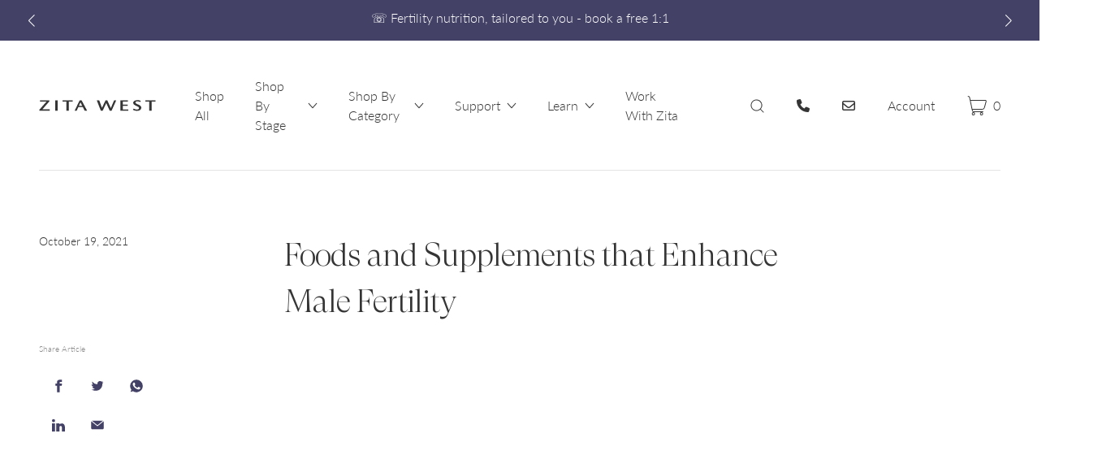

--- FILE ---
content_type: text/html; charset=utf-8
request_url: https://www.zitawest.com/blogs/preconception-fertility/foods-and-supplements-that-enhance-male-fertility
body_size: 42641
content:
<!DOCTYPE html>
<html
  lang="en"
  class="template--article"
>
<head>

<script>
  // Google Consent Mode V2 integration script from Consentmo GDPR
  window.isenseRules = {};
  window.isenseRules.gcm = {
      gcmVersion: 2,
      integrationVersion: 2,
      initialState: 7,
      customChanges: false,
      consentUpdated: false,
      adsDataRedaction: true,
      urlPassthrough: false,
      storage: { ad_personalization: "granted", ad_storage: "granted", ad_user_data: "granted", analytics_storage: "granted", functionality_storage: "granted", personalization_storage: "granted", security_storage: "granted", wait_for_update: 500 }
  };
  window.isenseRules.initializeGcm = function (rules) {
    let initialState = rules.initialState;
    let analyticsBlocked = initialState === 0 || initialState === 3 || initialState === 6 || initialState === 7;
    let marketingBlocked = initialState === 0 || initialState === 2 || initialState === 5 || initialState === 7;
    let functionalityBlocked = initialState === 4 || initialState === 5 || initialState === 6 || initialState === 7;

    let gdprCache = localStorage.getItem('gdprCache') ? JSON.parse(localStorage.getItem('gdprCache')) : null;
    if (gdprCache && typeof gdprCache.updatedPreferences !== "undefined") {
      let updatedPreferences = gdprCache && typeof gdprCache.updatedPreferences !== "undefined" ? gdprCache.updatedPreferences : null;
      analyticsBlocked = parseInt(updatedPreferences.indexOf('analytics')) > -1;
      marketingBlocked = parseInt(updatedPreferences.indexOf('marketing')) > -1;
      functionalityBlocked = parseInt(updatedPreferences.indexOf('functionality')) > -1;

      rules.consentUpdated = true;
    }
    
    isenseRules.gcm = {
      ...rules,
      storage: {
        ad_personalization: marketingBlocked ? "denied" : "granted",
        ad_storage: marketingBlocked ? "denied" : "granted",
        ad_user_data: marketingBlocked ? "denied" : "granted",
        analytics_storage: analyticsBlocked ? "denied" : "granted",
        functionality_storage: functionalityBlocked ? "denied" : "granted",
        personalization_storage: functionalityBlocked ? "denied" : "granted",
        security_storage: "granted",
        wait_for_update: 500
      },
    };
  }

  // Google Consent Mode - initialization start
  window.isenseRules.initializeGcm({
    ...window.isenseRules.gcm,
    adsDataRedaction: true,
    urlPassthrough: false,
    initialState: 1
  });

  /*
  * initialState acceptable values:
  * 0 - Set both ad_storage and analytics_storage to denied
  * 1 - Set all categories to granted
  * 2 - Set only ad_storage to denied
  * 3 - Set only analytics_storage to denied
  * 4 - Set only functionality_storage to denied
  * 5 - Set both ad_storage and functionality_storage to denied
  * 6 - Set both analytics_storage and functionality_storage to denied
  * 7 - Set all categories to denied
  */

  window.dataLayer = window.dataLayer || [];
  function gtag() { window.dataLayer.push(arguments); }
  gtag("consent", "default", isenseRules.gcm.storage);
  isenseRules.gcm.adsDataRedaction && gtag("set", "ads_data_redaction", isenseRules.gcm.adsDataRedaction);
  isenseRules.gcm.urlPassthrough && gtag("set", "url_passthrough", isenseRules.gcm.urlPassthrough);
</script>

<link rel='preconnect dns-prefetch' href='https://triplewhale-pixel.web.app/' crossorigin />
<link rel='preconnect dns-prefetch' href='https://api.config-security.com/' crossorigin />
<script>
/* >> TriplePixel :: start*/
~function(W,H,A,L,E,_,B,N){function O(U,T,H,R){void 0===R&&(R=!1),H=new XMLHttpRequest,H.open("GET",U,!0),H.send(null),H.onreadystatechange=function(){4===H.readyState&&200===H.status?(R=H.responseText,U.includes(".txt")?eval(R):N[B]=R):(299<H.status||H.status<200)&&T&&!R&&(R=!0,O(U,T-1))}}if(N=window,!N[H+"sn"]){N[H+"sn"]=1;try{A.setItem(H,1+(0|A.getItem(H)||0)),(E=JSON.parse(A.getItem(H+"U")||"[]")).push(location.href),A.setItem(H+"U",JSON.stringify(E))}catch(e){}A.getItem('"!nC`')||(A=N,A[H]||(L=function(){return Date.now().toString(36)+"_"+Math.random().toString(36)},E=A[H]=function(t,e){return W=L(),(E._q=E._q||[]).push([W,t,e]),W},E.ch=W,B="configSecurityConfModel",N[B]=1,O("//conf.config-security.com/model",0),O("//triplewhale-pixel.web.app/triplefw.txt?",5)))}}("K","TriplePixel",localStorage);
/* << TriplePixel :: end*/
</script>
  <meta name="facebook-domain-verification" content="hwnbjq45i8did3fbxopo1x4ecw7bks"  data-c="rechargecdn.com\/rechargecdn.com/" />
  <title>
    Foods &amp; Supplements That Enhance Male Fertility | Zita West
  </title>

 
  <!-- Microsoft Clarity - Official -->
  <script type="text/javascript">
    (function(c,l,a,r,i,t,y){
        c[a]=c[a]||function(){(c[a].q=c[a].q||[]).push(arguments)};
        t=l.createElement(r);t.async=1;t.src="https://www.clarity.ms/tag/"+i;
        y=l.getElementsByTagName(r)[0];y.parentNode.insertBefore(t,y);
    })(window, document, "clarity", "script", "jxnkv7clwo");
</script>
<!-- Microsoft Clarity - Official -->
  <meta charset="utf-8" />

<meta
  name="description"
  content="In this week’s episode of The Fertility Show, I&#39;m sharing with you the foods and supplements I recommend for male fertility during the preconception phase."
/>

<meta
  name="viewport"
  content="width=device-width,initial-scale=1,shrink-to-fit=no,viewport-fit=cover"
/>

<!-- OG META --><meta property="og:site_name" content="Zita West">
<meta property="og:url" content="https://www.zitawest.com/blogs/preconception-fertility/foods-and-supplements-that-enhance-male-fertility">
<meta property="og:title" content="Foods and Supplements that Enhance Male Fertility">
<meta property="og:type" content="article">
<meta property="og:description" content="In this week’s episode of The Fertility Show, I am sharing with you the foods and supplements I recommend for male fertility during the preconception phase, which is the time before your partner gets pregnant.  
I’m a big believer that key nutrients can really help with sperm health and as men are producing sperm 24 hours a day, 7 days a week, there is a lot that men can do with their diet to improve their sperm.

And as always, here’s your cheat-sheet!The foods I recommend for sperm health:Protein – Sperm needs plenty of protein and amino acids as building blocks to build healthy sperm, so protein found in meat such as chicken is great.Fats &amp; Omega-3 – Sperm also needs fats and omega-3, so rich in oily fish and nuts and seeds are good for this.Berries – Blueberries, blackberries and raspberries are very rich in important antioxidants such as vitamin C and vitamin A. Pomegranates also are a rich form of anti-oxidants.Beetroot – Beetroot is rich is in Resveratrol, which again is a very good antioxidant for the sperm.Orange and yellow foods – Orange and yellow foods such as carrots and peppers contain beta carotene which is great for men. Tomatoes are also rich in lycopene which again is very good for sperm health.Green leafy vegetables – Men need folic acid as much as women. It’s very good for cell division of the sperm. Folate is easily assimilated in the body and you can get it from green leafy vegetables such as; broccoli, spinach, cabbage, parsley. Lots of green leafy vegetables will provide a good amount of folate.The supplements I recommend for sperm health:Vitamen – We advise our male clients to take is Vitamen as it contains a broad range multivitamin and mineral that men need and possibly lack through their diet. Vitamen is specially formulated to help support male fertility and to help prepare the body for conception.Vitamen Boost – We also have a Vitamen Boost, which is an enhanced product with lots of vitamin C, vitamin E, resveratrol and lycopene. Vitamen Boost is a premium quality, antioxidant “booster” formulation, specially designed for use as a combination product alongside Vitamen or any other good quality mutivitamin and mineral supplement.Vital DHA – Another product we recommend that men take alongside the multi-vitamin and mineral is Vital DHA. Vital DHA contains Omega 3 essential fatty acids, plus a small amount of Zinc. It has been designed to help protect both partners’ DNA from oxidative damage during preconception as well as to support normal fertility and healthy sperm production.Vitamen Boost 2 – For men with a lot of sperm issues, we use Vitamen Boost 2, which is a unique combination of zinc, selenium, carnitine, arginine and lycopene developed in order to provide key nutrients that support sperm count, motility and morphologyAll of our products are available in our shop."><meta property="og:image" content="http://www.zitawest.com/cdn/shop/articles/clem-onojeghuo-200955-845x321_1200x1200.jpg?v=1634660442">
<meta property="og:image:secure_url" content="https://www.zitawest.com/cdn/shop/articles/clem-onojeghuo-200955-845x321_1200x1200.jpg?v=1634660442">
<meta name="twitter:card" content="summary_large_image">
<meta name="twitter:title" content="Foods and Supplements that Enhance Male Fertility">
<meta name="twitter:description" content="In this week’s episode of The Fertility Show, I am sharing with you the foods and supplements I recommend for male fertility during the preconception phase, which is the time before your partner gets pregnant.  
I’m a big believer that key nutrients can really help with sperm health and as men are producing sperm 24 hours a day, 7 days a week, there is a lot that men can do with their diet to improve their sperm.

And as always, here’s your cheat-sheet!The foods I recommend for sperm health:Protein – Sperm needs plenty of protein and amino acids as building blocks to build healthy sperm, so protein found in meat such as chicken is great.Fats &amp; Omega-3 – Sperm also needs fats and omega-3, so rich in oily fish and nuts and seeds are good for this.Berries – Blueberries, blackberries and raspberries are very rich in important antioxidants such as vitamin C and vitamin A. Pomegranates also are a rich form of anti-oxidants.Beetroot – Beetroot is rich is in Resveratrol, which again is a very good antioxidant for the sperm.Orange and yellow foods – Orange and yellow foods such as carrots and peppers contain beta carotene which is great for men. Tomatoes are also rich in lycopene which again is very good for sperm health.Green leafy vegetables – Men need folic acid as much as women. It’s very good for cell division of the sperm. Folate is easily assimilated in the body and you can get it from green leafy vegetables such as; broccoli, spinach, cabbage, parsley. Lots of green leafy vegetables will provide a good amount of folate.The supplements I recommend for sperm health:Vitamen – We advise our male clients to take is Vitamen as it contains a broad range multivitamin and mineral that men need and possibly lack through their diet. Vitamen is specially formulated to help support male fertility and to help prepare the body for conception.Vitamen Boost – We also have a Vitamen Boost, which is an enhanced product with lots of vitamin C, vitamin E, resveratrol and lycopene. Vitamen Boost is a premium quality, antioxidant “booster” formulation, specially designed for use as a combination product alongside Vitamen or any other good quality mutivitamin and mineral supplement.Vital DHA – Another product we recommend that men take alongside the multi-vitamin and mineral is Vital DHA. Vital DHA contains Omega 3 essential fatty acids, plus a small amount of Zinc. It has been designed to help protect both partners’ DNA from oxidative damage during preconception as well as to support normal fertility and healthy sperm production.Vitamen Boost 2 – For men with a lot of sperm issues, we use Vitamen Boost 2, which is a unique combination of zinc, selenium, carnitine, arginine and lycopene developed in order to provide key nutrients that support sperm count, motility and morphologyAll of our products are available in our shop.">
  



<link
  rel="canonical"
  href="https://www.zitawest.com/blogs/preconception-fertility/foods-and-supplements-that-enhance-male-fertility"
/>

<link
  rel="shortcut icon"
  href="//www.zitawest.com/cdn/shop/t/14/assets/favicon.png?v=103931906941095820761736334611"
  type="image/png"
/>

<link
  href="//www.zitawest.com/cdn/shop/t/14/assets/main.min.css?v=109483487378780205941744181434"
  rel="stylesheet"
/>

  



<style>
  @font-face {
    font-family: 'Lato';
    src: url('//www.zitawest.com/cdn/shop/t/14/assets/Lato-Light.woff2?v=34930621460335101551744182434') format('woff2'),
         url('//www.zitawest.com/cdn/shop/t/14/assets/Lato-Light.ttf?v=5066485640924156781744182614') format('truetype');
    font-weight: 300;
    font-style: normal;
    font-display: swap;
  }

  @font-face {
    font-family: 'Lato';
    src: url('//www.zitawest.com/cdn/shop/t/14/assets/Lato-Regular.woff2?v=31962938923558047281744182492') format('woff2'),
         url('//www.zitawest.com/cdn/shop/t/14/assets/Lato-Regular.ttf?v=24310207010811346461744182646') format('truetype');
    font-weight: 400;
    font-style: normal;
    font-display: swap;
  }

  @font-face {
    font-family: 'Lato';
    src: url('//www.zitawest.com/cdn/shop/t/14/assets/Lato-LightItalic.woff2?v=172268742257793642241744182448') format('woff2'),
         url('//www.zitawest.com/cdn/shop/t/14/assets/Lato-LightItalic.ttf?v=73914892032380775341744182630') format('truetype');
    font-weight: 300;
    font-style: italic;
    font-display: swap;
  }

  :root {
    --container-width: 128.0rem;

    --header-height: 11.2rem;
    --header-height-mobile: 7.2rem;

    --svg-tick: url('data:image/svg+xml;charset=utf8,%3Csvg%20class=%22%22%20style=%22fill:%20%23353535;%22%20viewBox=%220%200%2014%2014%22%20width=%2214%22%20height=%2214%22%20xmlns=%22http://www.w3.org/2000/svg%22%3E%3Cpath%20d=%22M1.604%209.146a.5.5%200%2000-.708.707l3.25%203.25a.5.5%200%2000.76-.062l8.25-11.5a.5.5%200%2010-.812-.583L4.437%2011.98%201.604%209.146z%22/%3E%3C/svg%3E');
  }
</style>

  
  <!-- Swiper CSS -->
  <link
  rel="stylesheet"
  href="https://cdn.jsdelivr.net/npm/swiper@8/swiper-bundle.min.css"
/>

  <script>window.nfecShopVersion = '1764998066';window.nfecJsVersion = '449674';window.nfecCVersion = 73052</script><script>window.performance && window.performance.mark && window.performance.mark('shopify.content_for_header.start');</script><meta name="facebook-domain-verification" content="ebqhxivrxut4t4sqozrpg6218ms1wz">
<meta name="google-site-verification" content="fwpUDGP3pILLGhdAjJHuL-QfbcHe9lxGVkpFKwdYb3o">
<meta name="facebook-domain-verification" content="ebqhxivrxut4t4sqozrpg6218ms1wz">
<meta name="facebook-domain-verification" content="hwnbjq45i8did3fbxopo1x4ecw7bks">
<meta id="shopify-digital-wallet" name="shopify-digital-wallet" content="/58842644678/digital_wallets/dialog">
<meta name="shopify-checkout-api-token" content="80887deb3ff54c94f0507165945d5b82">
<meta id="in-context-paypal-metadata" data-shop-id="58842644678" data-venmo-supported="false" data-environment="production" data-locale="en_US" data-paypal-v4="true" data-currency="GBP">
<link rel="alternate" type="application/atom+xml" title="Feed" href="/blogs/preconception-fertility.atom" />
<script async="async" src="/checkouts/internal/preloads.js?locale=en-GB"></script>
<link rel="preconnect" href="https://shop.app" crossorigin="anonymous">
<script async="async" src="https://shop.app/checkouts/internal/preloads.js?locale=en-GB&shop_id=58842644678" crossorigin="anonymous"></script>
<script id="apple-pay-shop-capabilities" type="application/json">{"shopId":58842644678,"countryCode":"GB","currencyCode":"GBP","merchantCapabilities":["supports3DS"],"merchantId":"gid:\/\/shopify\/Shop\/58842644678","merchantName":"Zita West","requiredBillingContactFields":["postalAddress","email"],"requiredShippingContactFields":["postalAddress","email"],"shippingType":"shipping","supportedNetworks":["visa","maestro","masterCard","amex","discover","elo"],"total":{"type":"pending","label":"Zita West","amount":"1.00"},"shopifyPaymentsEnabled":true,"supportsSubscriptions":true}</script>
<script id="shopify-features" type="application/json">{"accessToken":"80887deb3ff54c94f0507165945d5b82","betas":["rich-media-storefront-analytics"],"domain":"www.zitawest.com","predictiveSearch":true,"shopId":58842644678,"locale":"en"}</script>
<script>var Shopify = Shopify || {};
Shopify.shop = "zita-west.myshopify.com";
Shopify.locale = "en";
Shopify.currency = {"active":"GBP","rate":"1.0"};
Shopify.country = "GB";
Shopify.theme = {"name":"Zita West Makeover | 2025","id":176801448315,"schema_name":"Zita West 2021","schema_version":"1.0.0","theme_store_id":null,"role":"main"};
Shopify.theme.handle = "null";
Shopify.theme.style = {"id":null,"handle":null};
Shopify.cdnHost = "www.zitawest.com/cdn";
Shopify.routes = Shopify.routes || {};
Shopify.routes.root = "/";</script>
<script type="module">!function(o){(o.Shopify=o.Shopify||{}).modules=!0}(window);</script>
<script>!function(o){function n(){var o=[];function n(){o.push(Array.prototype.slice.apply(arguments))}return n.q=o,n}var t=o.Shopify=o.Shopify||{};t.loadFeatures=n(),t.autoloadFeatures=n()}(window);</script>
<script>
  window.ShopifyPay = window.ShopifyPay || {};
  window.ShopifyPay.apiHost = "shop.app\/pay";
  window.ShopifyPay.redirectState = null;
</script>
<script id="shop-js-analytics" type="application/json">{"pageType":"article"}</script>
<script defer="defer" async type="module" src="//www.zitawest.com/cdn/shopifycloud/shop-js/modules/v2/client.init-shop-cart-sync_D0dqhulL.en.esm.js"></script>
<script defer="defer" async type="module" src="//www.zitawest.com/cdn/shopifycloud/shop-js/modules/v2/chunk.common_CpVO7qML.esm.js"></script>
<script type="module">
  await import("//www.zitawest.com/cdn/shopifycloud/shop-js/modules/v2/client.init-shop-cart-sync_D0dqhulL.en.esm.js");
await import("//www.zitawest.com/cdn/shopifycloud/shop-js/modules/v2/chunk.common_CpVO7qML.esm.js");

  window.Shopify.SignInWithShop?.initShopCartSync?.({"fedCMEnabled":true,"windoidEnabled":true});

</script>
<script>
  window.Shopify = window.Shopify || {};
  if (!window.Shopify.featureAssets) window.Shopify.featureAssets = {};
  window.Shopify.featureAssets['shop-js'] = {"shop-cart-sync":["modules/v2/client.shop-cart-sync_D9bwt38V.en.esm.js","modules/v2/chunk.common_CpVO7qML.esm.js"],"init-fed-cm":["modules/v2/client.init-fed-cm_BJ8NPuHe.en.esm.js","modules/v2/chunk.common_CpVO7qML.esm.js"],"init-shop-email-lookup-coordinator":["modules/v2/client.init-shop-email-lookup-coordinator_pVrP2-kG.en.esm.js","modules/v2/chunk.common_CpVO7qML.esm.js"],"shop-cash-offers":["modules/v2/client.shop-cash-offers_CNh7FWN-.en.esm.js","modules/v2/chunk.common_CpVO7qML.esm.js","modules/v2/chunk.modal_DKF6x0Jh.esm.js"],"init-shop-cart-sync":["modules/v2/client.init-shop-cart-sync_D0dqhulL.en.esm.js","modules/v2/chunk.common_CpVO7qML.esm.js"],"init-windoid":["modules/v2/client.init-windoid_DaoAelzT.en.esm.js","modules/v2/chunk.common_CpVO7qML.esm.js"],"shop-toast-manager":["modules/v2/client.shop-toast-manager_1DND8Tac.en.esm.js","modules/v2/chunk.common_CpVO7qML.esm.js"],"pay-button":["modules/v2/client.pay-button_CFeQi1r6.en.esm.js","modules/v2/chunk.common_CpVO7qML.esm.js"],"shop-button":["modules/v2/client.shop-button_Ca94MDdQ.en.esm.js","modules/v2/chunk.common_CpVO7qML.esm.js"],"shop-login-button":["modules/v2/client.shop-login-button_DPYNfp1Z.en.esm.js","modules/v2/chunk.common_CpVO7qML.esm.js","modules/v2/chunk.modal_DKF6x0Jh.esm.js"],"avatar":["modules/v2/client.avatar_BTnouDA3.en.esm.js"],"shop-follow-button":["modules/v2/client.shop-follow-button_BMKh4nJE.en.esm.js","modules/v2/chunk.common_CpVO7qML.esm.js","modules/v2/chunk.modal_DKF6x0Jh.esm.js"],"init-customer-accounts-sign-up":["modules/v2/client.init-customer-accounts-sign-up_CJXi5kRN.en.esm.js","modules/v2/client.shop-login-button_DPYNfp1Z.en.esm.js","modules/v2/chunk.common_CpVO7qML.esm.js","modules/v2/chunk.modal_DKF6x0Jh.esm.js"],"init-shop-for-new-customer-accounts":["modules/v2/client.init-shop-for-new-customer-accounts_BoBxkgWu.en.esm.js","modules/v2/client.shop-login-button_DPYNfp1Z.en.esm.js","modules/v2/chunk.common_CpVO7qML.esm.js","modules/v2/chunk.modal_DKF6x0Jh.esm.js"],"init-customer-accounts":["modules/v2/client.init-customer-accounts_DCuDTzpR.en.esm.js","modules/v2/client.shop-login-button_DPYNfp1Z.en.esm.js","modules/v2/chunk.common_CpVO7qML.esm.js","modules/v2/chunk.modal_DKF6x0Jh.esm.js"],"checkout-modal":["modules/v2/client.checkout-modal_U_3e4VxF.en.esm.js","modules/v2/chunk.common_CpVO7qML.esm.js","modules/v2/chunk.modal_DKF6x0Jh.esm.js"],"lead-capture":["modules/v2/client.lead-capture_DEgn0Z8u.en.esm.js","modules/v2/chunk.common_CpVO7qML.esm.js","modules/v2/chunk.modal_DKF6x0Jh.esm.js"],"shop-login":["modules/v2/client.shop-login_CoM5QKZ_.en.esm.js","modules/v2/chunk.common_CpVO7qML.esm.js","modules/v2/chunk.modal_DKF6x0Jh.esm.js"],"payment-terms":["modules/v2/client.payment-terms_BmrqWn8r.en.esm.js","modules/v2/chunk.common_CpVO7qML.esm.js","modules/v2/chunk.modal_DKF6x0Jh.esm.js"]};
</script>
<script>(function() {
  var isLoaded = false;
  function asyncLoad() {
    if (isLoaded) return;
    isLoaded = true;
    var urls = ["https:\/\/ecommplugins-scripts.trustpilot.com\/v2.1\/js\/header.min.js?settings=eyJrZXkiOiJHQ0VIVFdudVFtVGJIa0J0IiwicyI6InNrdSJ9\u0026v=2.5\u0026shop=zita-west.myshopify.com","https:\/\/ecommplugins-trustboxsettings.trustpilot.com\/zita-west.myshopify.com.js?settings=1685449034531\u0026shop=zita-west.myshopify.com","https:\/\/static.rechargecdn.com\/assets\/js\/widget.min.js?shop=zita-west.myshopify.com","https:\/\/gdprcdn.b-cdn.net\/js\/gdpr_cookie_consent.min.js?shop=zita-west.myshopify.com","https:\/\/widget.trustpilot.com\/bootstrap\/v5\/tp.widget.sync.bootstrap.min.js?shop=zita-west.myshopify.com","https:\/\/d5zu2f4xvqanl.cloudfront.net\/42\/fe\/loader_2.js?shop=zita-west.myshopify.com","https:\/\/because-scripts.s3.us-east-2.amazonaws.com\/prod\/because-widget\/widget.js?shop=zita-west.myshopify.com","https:\/\/pmslider.netlify.app\/preview.js?v=2\u0026shop=zita-west.myshopify.com","https:\/\/cdn.nfcube.com\/instafeed-48f727838f945e149c6f1fff49b90c9c.js?shop=zita-west.myshopify.com"];
    for (var i = 0; i < urls.length; i++) {
      var s = document.createElement('script');
      s.type = 'text/javascript';
      s.async = true;
      s.src = urls[i];
      var x = document.getElementsByTagName('script')[0];
      x.parentNode.insertBefore(s, x);
    }
  };
  if(window.attachEvent) {
    window.attachEvent('onload', asyncLoad);
  } else {
    window.addEventListener('load', asyncLoad, false);
  }
})();</script>
<script id="__st">var __st={"a":58842644678,"offset":0,"reqid":"8e2d1020-1009-4b9f-aeb8-b52f7eb2a946-1765044323","pageurl":"www.zitawest.com\/blogs\/preconception-fertility\/foods-and-supplements-that-enhance-male-fertility","s":"articles-557101285574","u":"d6723e67a09f","p":"article","rtyp":"article","rid":557101285574};</script>
<script>window.ShopifyPaypalV4VisibilityTracking = true;</script>
<script id="captcha-bootstrap">!function(){'use strict';const t='contact',e='account',n='new_comment',o=[[t,t],['blogs',n],['comments',n],[t,'customer']],c=[[e,'customer_login'],[e,'guest_login'],[e,'recover_customer_password'],[e,'create_customer']],r=t=>t.map((([t,e])=>`form[action*='/${t}']:not([data-nocaptcha='true']) input[name='form_type'][value='${e}']`)).join(','),a=t=>()=>t?[...document.querySelectorAll(t)].map((t=>t.form)):[];function s(){const t=[...o],e=r(t);return a(e)}const i='password',u='form_key',d=['recaptcha-v3-token','g-recaptcha-response','h-captcha-response',i],f=()=>{try{return window.sessionStorage}catch{return}},m='__shopify_v',_=t=>t.elements[u];function p(t,e,n=!1){try{const o=window.sessionStorage,c=JSON.parse(o.getItem(e)),{data:r}=function(t){const{data:e,action:n}=t;return t[m]||n?{data:e,action:n}:{data:t,action:n}}(c);for(const[e,n]of Object.entries(r))t.elements[e]&&(t.elements[e].value=n);n&&o.removeItem(e)}catch(o){console.error('form repopulation failed',{error:o})}}const l='form_type',E='cptcha';function T(t){t.dataset[E]=!0}const w=window,h=w.document,L='Shopify',v='ce_forms',y='captcha';let A=!1;((t,e)=>{const n=(g='f06e6c50-85a8-45c8-87d0-21a2b65856fe',I='https://cdn.shopify.com/shopifycloud/storefront-forms-hcaptcha/ce_storefront_forms_captcha_hcaptcha.v1.5.2.iife.js',D={infoText:'Protected by hCaptcha',privacyText:'Privacy',termsText:'Terms'},(t,e,n)=>{const o=w[L][v],c=o.bindForm;if(c)return c(t,g,e,D).then(n);var r;o.q.push([[t,g,e,D],n]),r=I,A||(h.body.append(Object.assign(h.createElement('script'),{id:'captcha-provider',async:!0,src:r})),A=!0)});var g,I,D;w[L]=w[L]||{},w[L][v]=w[L][v]||{},w[L][v].q=[],w[L][y]=w[L][y]||{},w[L][y].protect=function(t,e){n(t,void 0,e),T(t)},Object.freeze(w[L][y]),function(t,e,n,w,h,L){const[v,y,A,g]=function(t,e,n){const i=e?o:[],u=t?c:[],d=[...i,...u],f=r(d),m=r(i),_=r(d.filter((([t,e])=>n.includes(e))));return[a(f),a(m),a(_),s()]}(w,h,L),I=t=>{const e=t.target;return e instanceof HTMLFormElement?e:e&&e.form},D=t=>v().includes(t);t.addEventListener('submit',(t=>{const e=I(t);if(!e)return;const n=D(e)&&!e.dataset.hcaptchaBound&&!e.dataset.recaptchaBound,o=_(e),c=g().includes(e)&&(!o||!o.value);(n||c)&&t.preventDefault(),c&&!n&&(function(t){try{if(!f())return;!function(t){const e=f();if(!e)return;const n=_(t);if(!n)return;const o=n.value;o&&e.removeItem(o)}(t);const e=Array.from(Array(32),(()=>Math.random().toString(36)[2])).join('');!function(t,e){_(t)||t.append(Object.assign(document.createElement('input'),{type:'hidden',name:u})),t.elements[u].value=e}(t,e),function(t,e){const n=f();if(!n)return;const o=[...t.querySelectorAll(`input[type='${i}']`)].map((({name:t})=>t)),c=[...d,...o],r={};for(const[a,s]of new FormData(t).entries())c.includes(a)||(r[a]=s);n.setItem(e,JSON.stringify({[m]:1,action:t.action,data:r}))}(t,e)}catch(e){console.error('failed to persist form',e)}}(e),e.submit())}));const S=(t,e)=>{t&&!t.dataset[E]&&(n(t,e.some((e=>e===t))),T(t))};for(const o of['focusin','change'])t.addEventListener(o,(t=>{const e=I(t);D(e)&&S(e,y())}));const B=e.get('form_key'),M=e.get(l),P=B&&M;t.addEventListener('DOMContentLoaded',(()=>{const t=y();if(P)for(const e of t)e.elements[l].value===M&&p(e,B);[...new Set([...A(),...v().filter((t=>'true'===t.dataset.shopifyCaptcha))])].forEach((e=>S(e,t)))}))}(h,new URLSearchParams(w.location.search),n,t,e,['guest_login'])})(!0,!0)}();</script>
<script integrity="sha256-52AcMU7V7pcBOXWImdc/TAGTFKeNjmkeM1Pvks/DTgc=" data-source-attribution="shopify.loadfeatures" defer="defer" src="//www.zitawest.com/cdn/shopifycloud/storefront/assets/storefront/load_feature-81c60534.js" crossorigin="anonymous"></script>
<script crossorigin="anonymous" defer="defer" src="//www.zitawest.com/cdn/shopifycloud/storefront/assets/shopify_pay/storefront-65b4c6d7.js?v=20250812"></script>
<script data-source-attribution="shopify.dynamic_checkout.dynamic.init">var Shopify=Shopify||{};Shopify.PaymentButton=Shopify.PaymentButton||{isStorefrontPortableWallets:!0,init:function(){window.Shopify.PaymentButton.init=function(){};var t=document.createElement("script");t.src="https://www.zitawest.com/cdn/shopifycloud/portable-wallets/latest/portable-wallets.en.js",t.type="module",document.head.appendChild(t)}};
</script>
<script data-source-attribution="shopify.dynamic_checkout.buyer_consent">
  function portableWalletsHideBuyerConsent(e){var t=document.getElementById("shopify-buyer-consent"),n=document.getElementById("shopify-subscription-policy-button");t&&n&&(t.classList.add("hidden"),t.setAttribute("aria-hidden","true"),n.removeEventListener("click",e))}function portableWalletsShowBuyerConsent(e){var t=document.getElementById("shopify-buyer-consent"),n=document.getElementById("shopify-subscription-policy-button");t&&n&&(t.classList.remove("hidden"),t.removeAttribute("aria-hidden"),n.addEventListener("click",e))}window.Shopify?.PaymentButton&&(window.Shopify.PaymentButton.hideBuyerConsent=portableWalletsHideBuyerConsent,window.Shopify.PaymentButton.showBuyerConsent=portableWalletsShowBuyerConsent);
</script>
<script data-source-attribution="shopify.dynamic_checkout.cart.bootstrap">document.addEventListener("DOMContentLoaded",(function(){function t(){return document.querySelector("shopify-accelerated-checkout-cart, shopify-accelerated-checkout")}if(t())Shopify.PaymentButton.init();else{new MutationObserver((function(e,n){t()&&(Shopify.PaymentButton.init(),n.disconnect())})).observe(document.body,{childList:!0,subtree:!0})}}));
</script>
<link id="shopify-accelerated-checkout-styles" rel="stylesheet" media="screen" href="https://www.zitawest.com/cdn/shopifycloud/portable-wallets/latest/accelerated-checkout-backwards-compat.css" crossorigin="anonymous">
<style id="shopify-accelerated-checkout-cart">
        #shopify-buyer-consent {
  margin-top: 1em;
  display: inline-block;
  width: 100%;
}

#shopify-buyer-consent.hidden {
  display: none;
}

#shopify-subscription-policy-button {
  background: none;
  border: none;
  padding: 0;
  text-decoration: underline;
  font-size: inherit;
  cursor: pointer;
}

#shopify-subscription-policy-button::before {
  box-shadow: none;
}

      </style>

<script>window.performance && window.performance.mark && window.performance.mark('shopify.content_for_header.end');</script>
<meta name="google-site-verification" content="fQgqBLYYbuuCs7y5wCfsrV8VUwxY-Kv2s82vyDkIVEA" />
  
<!-- REMOVED 28th June requested by David Hampstead script src="https://global.localizecdn.com/localize.js" defer></script>
<script>!function(a){if(!a.Localize){a.Localize={};for(var e=["translate","untranslate","phrase","initialize","translatePage","setLanguage","getLanguage","getSourceLanguage","detectLanguage","getAvailableLanguages","untranslatePage","bootstrap","prefetch","on","off","hideWidget","showWidget"],t=0;t<e.length;t++)a.Localize[e[t]]=function(){}}}(window);</script>
<script>
  Localize.initialize({
    key: 'bfwMiA8mqxyia',
    rememberLanguage: true,
  });
</script-->
  
<!-- TrustBox script -->
<script type="text/javascript" src="//widget.trustpilot.com/bootstrap/v5/tp.widget.bootstrap.min.js" async></script>
<!-- End TrustBox script -->

<script>
    
    
    
    
    var gsf_conversion_data = {page_type : '', event : '', data : {shop_currency : "GBP"}};
    
</script>
<!-- Microsoft Ads script -->
<script>(function(w,d,t,r,u){var f,n,i;w[u]=w[u]||[],f=function(){var o={ti:"343042304", enableAutoSpaTracking: true};o.q=w[u],w[u]=new UET(o),w[u].push("pageLoad")},n=d.createElement(t),n.src=r,n.async=1,n.onload=n.onreadystatechange=function(){var s=this.readyState;s&&s!=="loaded"&&s!=="complete"||(f(),n.onload=n.onreadystatechange=null)},i=d.getElementsByTagName(t)[0],i.parentNode.insertBefore(n,i)})(window,document,"script","//bat.bing.com/bat.js","uetq");</script>
<!-- Microsoft Ads script End -->
<!-- Universal Event Tracking blocking script from GDPR/CCPA Compliance + Cookie Management App -->
<script id="gdpr-uet-blocking-script">
  let isUETExecuted = false;
  function executeUET() {
    if(!isUETExecuted) {
        // The content of Universal Event Tracking script goes here
(function(w,d,t,r,u){var f,n,i;w[u]=w[u]||[],f=function(){var o={ti:"343042304", enableAutoSpaTracking: true};o.q=w[u],w[u]=new UET(o),w[u].push("pageLoad")},n=d.createElement(t),n.src=r,n.async=1,n.onload=n.onreadystatechange=function(){var s=this.readyState;s&&s!=="loaded"&&s!=="complete"||(f(),n.onload=n.onreadystatechange=null)},i=d.getElementsByTagName(t)[0],i.parentNode.insertBefore(n,i)})(window,document,"script","//bat.bing.com/bat.js","uetq");
        isUETExecuted = true;
    }
  }
  function checkConsentForUET(adittionalChecks = 0) {  
    let cpdCookie=(document.cookie.match(/^(?:.*;)?\s*cookieconsent_preferences_disabled(\s*=\s*([^;]+)?)(?:.*)?$/)||[,null])[1];
    if(cpdCookie != null) {
      if(parseInt(cpdCookie.indexOf('marketing')) === -1) {
        executeUET();
      }
    } else {
      let gdprCache = localStorage.getItem('gdprCache') ? JSON.parse(localStorage.getItem('gdprCache')) : null;
      let gdprCacheConsentSettings = gdprCache && gdprCache.getCookieConsentSettings ? JSON.parse(gdprCache.getCookieConsentSettings) : null;
      let gdprCacheCountryDetection = gdprCache && gdprCache.countryDetection ? JSON.parse(gdprCache.countryDetection) : null;
      let ccsCookie = (document.cookie.match(/^(?:.*;)?\s*cookieconsent_status\s*=\s*([^;]+)(?:.*)?$/)||[,null])[1];
      if((gdprCacheConsentSettings || (gdprCacheCountryDetection && gdprCacheCountryDetection.disable === '1')) && !ccsCookie) {
        if((gdprCacheConsentSettings && gdprCacheConsentSettings.status === 'disabled') || gdprCacheCountryDetection.disable === '1'){
          executeUET();
        } else {
          let initPreferences = parseInt(gdprCacheConsentSettings.checkboxes_behavior);
          if(initPreferences === 1 || initPreferences === 3 || initPreferences === 4 || initPreferences === 6) {
            executeUET();
          }
        }
      } else {
        if (adittionalChecks > 0) {
          setTimeout(function() {
            checkConsentForUET(adittionalChecks - 1);
          }, 1000);
        } else {
          executeUET();
        }
      }
    }
  }

  checkConsentForUET(3);

  window.addEventListener('click', function (e) {
    if(e.target && (e.target.className == 'cc-btn cc-btn-accept-all' || e.target.className == 'cc-btn cc-allow' || e.target.className == 'cc-btn cc-btn-accept-selected' || e.target.className == 'cc-btn cc-dismiss')) {
      checkConsentForUET();
    }
  });
</script>
  
    <link rel="stylesheet" href="https://cdnjs.cloudflare.com/ajax/libs/font-awesome/6.4.2/css/all.min.css">

  <!-- bxslider code -->

    <script src="https://cdnjs.cloudflare.com/ajax/libs/jquery/3.4.1/jquery.min.js"></script>
  
  <link rel="stylesheet" href="https://cdn.jsdelivr.net/bxslider/4.2.12/jquery.bxslider.css">
    <script src="https://cdn.jsdelivr.net/bxslider/4.2.12/jquery.bxslider.min.js"></script>

<!-- Override locale selector css -->
<style>
  @media (max-width:500px) {
    .locale-selectors__content form {
      display: block !important;
      max-width: 75% !important;
      position: relative !important;
      left: 10px !important;
    }
  }
</style>


  
<!-- BEGIN app block: shopify://apps/consentmo-gdpr/blocks/gdpr_cookie_consent/4fbe573f-a377-4fea-9801-3ee0858cae41 -->


<!-- END app block --><!-- BEGIN app block: shopify://apps/judge-me-reviews/blocks/judgeme_core/61ccd3b1-a9f2-4160-9fe9-4fec8413e5d8 --><!-- Start of Judge.me Core -->




<link rel="dns-prefetch" href="https://cdnwidget.judge.me">
<link rel="dns-prefetch" href="https://cdn.judge.me">
<link rel="dns-prefetch" href="https://cdn1.judge.me">
<link rel="dns-prefetch" href="https://api.judge.me">

<script data-cfasync='false' class='jdgm-settings-script'>window.jdgmSettings={"pagination":5,"disable_web_reviews":false,"badge_no_review_text":"No reviews","badge_n_reviews_text":"{{ n }} review/reviews","hide_badge_preview_if_no_reviews":true,"badge_hide_text":false,"enforce_center_preview_badge":false,"widget_title":"Customer Reviews","widget_open_form_text":"Write a review","widget_close_form_text":"Cancel review","widget_refresh_page_text":"Refresh page","widget_summary_text":"Based on {{ number_of_reviews }} review/reviews","widget_no_review_text":"Be the first to write a review","widget_name_field_text":"Display name","widget_verified_name_field_text":"Verified Name (public)","widget_name_placeholder_text":"Display name","widget_required_field_error_text":"This field is required.","widget_email_field_text":"Email address","widget_verified_email_field_text":"Verified Email (private, can not be edited)","widget_email_placeholder_text":"Your email address","widget_email_field_error_text":"Please enter a valid email address.","widget_rating_field_text":"Rating","widget_review_title_field_text":"Review Title","widget_review_title_placeholder_text":"Give your review a title","widget_review_body_field_text":"Review content","widget_review_body_placeholder_text":"Start writing here...","widget_pictures_field_text":"Picture/Video (optional)","widget_submit_review_text":"Submit Review","widget_submit_verified_review_text":"Submit Verified Review","widget_submit_success_msg_with_auto_publish":"Thank you! Please refresh the page in a few moments to see your review. You can remove or edit your review by logging into \u003ca href='https://judge.me/login' target='_blank' rel='nofollow noopener'\u003eJudge.me\u003c/a\u003e","widget_submit_success_msg_no_auto_publish":"Thank you! Your review will be published as soon as it is approved by the shop admin. You can remove or edit your review by logging into \u003ca href='https://judge.me/login' target='_blank' rel='nofollow noopener'\u003eJudge.me\u003c/a\u003e","widget_show_default_reviews_out_of_total_text":"Showing {{ n_reviews_shown }} out of {{ n_reviews }} reviews.","widget_show_all_link_text":"Show all","widget_show_less_link_text":"Show less","widget_author_said_text":"{{ reviewer_name }} said:","widget_days_text":"{{ n }} days ago","widget_weeks_text":"{{ n }} week/weeks ago","widget_months_text":"{{ n }} month/months ago","widget_years_text":"{{ n }} year/years ago","widget_yesterday_text":"Yesterday","widget_today_text":"Today","widget_replied_text":"\u003e\u003e {{ shop_name }} replied:","widget_read_more_text":"Read more","widget_reviewer_name_as_initial":"","widget_rating_filter_color":"#fbcd0a","widget_rating_filter_see_all_text":"See all reviews","widget_sorting_most_recent_text":"Most Recent","widget_sorting_highest_rating_text":"Highest Rating","widget_sorting_lowest_rating_text":"Lowest Rating","widget_sorting_with_pictures_text":"Only Pictures","widget_sorting_most_helpful_text":"Most Helpful","widget_open_question_form_text":"Ask a question","widget_reviews_subtab_text":"Reviews","widget_questions_subtab_text":"Questions","widget_question_label_text":"Question","widget_answer_label_text":"Answer","widget_question_placeholder_text":"Write your question here","widget_submit_question_text":"Submit Question","widget_question_submit_success_text":"Thank you for your question! We will notify you once it gets answered.","verified_badge_text":"Verified","verified_badge_bg_color":"","verified_badge_text_color":"","verified_badge_placement":"left-of-reviewer-name","widget_review_max_height":"","widget_hide_border":false,"widget_social_share":false,"widget_thumb":false,"widget_review_location_show":false,"widget_location_format":"","all_reviews_include_out_of_store_products":true,"all_reviews_out_of_store_text":"(out of store)","all_reviews_pagination":100,"all_reviews_product_name_prefix_text":"about","enable_review_pictures":true,"enable_question_anwser":false,"widget_theme":"default","review_date_format":"dd/mm/yy","default_sort_method":"most-recent","widget_product_reviews_subtab_text":"Product Reviews","widget_shop_reviews_subtab_text":"Shop Reviews","widget_write_a_store_review_text":"Write a Store Review","widget_other_languages_heading":"Reviews in Other Languages","widget_translate_review_text":"Translate review to {{ language }}","widget_translating_review_text":"Translating...","widget_show_original_translation_text":"Show original ({{ language }})","widget_translate_review_failed_text":"Review couldn't be translated.","widget_translate_review_retry_text":"Retry","widget_translate_review_try_again_later_text":"Try again later","show_product_url_for_grouped_product":false,"widget_sorting_pictures_first_text":"Pictures First","show_pictures_on_all_rev_page_mobile":false,"show_pictures_on_all_rev_page_desktop":false,"floating_tab_hide_mobile_install_preference":false,"floating_tab_button_name":"★ Reviews","floating_tab_title":"Let customers speak for us","floating_tab_button_color":"","floating_tab_button_background_color":"","floating_tab_url":"","floating_tab_url_enabled":false,"floating_tab_tab_style":"text","all_reviews_text_badge_text":"Customers rate us {{ shop.metafields.judgeme.all_reviews_rating | round: 1 }}/5 based on {{ shop.metafields.judgeme.all_reviews_count }} reviews.","all_reviews_text_badge_text_branded_style":"{{ shop.metafields.judgeme.all_reviews_rating | round: 1 }} out of 5 stars based on {{ shop.metafields.judgeme.all_reviews_count }} reviews","is_all_reviews_text_badge_a_link":false,"show_stars_for_all_reviews_text_badge":false,"all_reviews_text_badge_url":"","all_reviews_text_style":"branded","all_reviews_text_color_style":"judgeme_brand_color","all_reviews_text_color":"#108474","all_reviews_text_show_jm_brand":true,"featured_carousel_show_header":true,"featured_carousel_title":"Let customers speak for us","featured_carousel_count_text":"from {{ n }} reviews","featured_carousel_add_link_to_all_reviews_page":false,"featured_carousel_url":"","featured_carousel_show_images":true,"featured_carousel_autoslide_interval":5,"featured_carousel_arrows_on_the_sides":false,"featured_carousel_height":250,"featured_carousel_width":80,"featured_carousel_image_size":0,"featured_carousel_image_height":250,"featured_carousel_arrow_color":"#eeeeee","verified_count_badge_style":"branded","verified_count_badge_orientation":"horizontal","verified_count_badge_color_style":"judgeme_brand_color","verified_count_badge_color":"#108474","is_verified_count_badge_a_link":false,"verified_count_badge_url":"","verified_count_badge_show_jm_brand":true,"widget_rating_preset_default":5,"widget_first_sub_tab":"product-reviews","widget_show_histogram":true,"widget_histogram_use_custom_color":false,"widget_pagination_use_custom_color":false,"widget_star_use_custom_color":false,"widget_verified_badge_use_custom_color":false,"widget_write_review_use_custom_color":false,"picture_reminder_submit_button":"Upload Pictures","enable_review_videos":false,"mute_video_by_default":false,"widget_sorting_videos_first_text":"Videos First","widget_review_pending_text":"Pending","featured_carousel_items_for_large_screen":3,"social_share_options_order":"Facebook,Twitter","remove_microdata_snippet":false,"disable_json_ld":false,"enable_json_ld_products":false,"preview_badge_show_question_text":false,"preview_badge_no_question_text":"No questions","preview_badge_n_question_text":"{{ number_of_questions }} question/questions","qa_badge_show_icon":false,"qa_badge_position":"same-row","remove_judgeme_branding":false,"widget_add_search_bar":false,"widget_search_bar_placeholder":"Search reviews","widget_sorting_verified_only_text":"Verified only","featured_carousel_theme":"default","featured_carousel_show_rating":true,"featured_carousel_show_title":true,"featured_carousel_show_body":true,"featured_carousel_show_date":false,"featured_carousel_show_reviewer":true,"featured_carousel_show_product":false,"featured_carousel_header_background_color":"#108474","featured_carousel_header_text_color":"#ffffff","featured_carousel_name_product_separator":"reviewed","featured_carousel_full_star_background":"#108474","featured_carousel_empty_star_background":"#dadada","featured_carousel_vertical_theme_background":"#f9fafb","featured_carousel_verified_badge_enable":true,"featured_carousel_verified_badge_color":"#108474","featured_carousel_border_style":"round","featured_carousel_review_line_length_limit":3,"featured_carousel_more_reviews_button_text":"Read more reviews","featured_carousel_view_product_button_text":"View product","all_reviews_page_load_reviews_on":"scroll","all_reviews_page_load_more_text":"Load More Reviews","disable_fb_tab_reviews":false,"enable_ajax_cdn_cache":false,"widget_advanced_speed_features":5,"widget_public_name_text":"displayed publicly like","default_reviewer_name":"John Smith","default_reviewer_name_has_non_latin":true,"widget_reviewer_anonymous":"Anonymous","medals_widget_title":"Judge.me Review Medals","medals_widget_background_color":"#f9fafb","medals_widget_position":"footer_all_pages","medals_widget_border_color":"#f9fafb","medals_widget_verified_text_position":"left","medals_widget_use_monochromatic_version":false,"medals_widget_elements_color":"#108474","show_reviewer_avatar":true,"widget_invalid_yt_video_url_error_text":"Not a YouTube video URL","widget_max_length_field_error_text":"Please enter no more than {0} characters.","widget_show_country_flag":false,"widget_show_collected_via_shop_app":true,"widget_verified_by_shop_badge_style":"light","widget_verified_by_shop_text":"Verified by Shop","widget_show_photo_gallery":false,"widget_load_with_code_splitting":true,"widget_ugc_install_preference":false,"widget_ugc_title":"Made by us, Shared by you","widget_ugc_subtitle":"Tag us to see your picture featured in our page","widget_ugc_arrows_color":"#ffffff","widget_ugc_primary_button_text":"Buy Now","widget_ugc_primary_button_background_color":"#108474","widget_ugc_primary_button_text_color":"#ffffff","widget_ugc_primary_button_border_width":"0","widget_ugc_primary_button_border_style":"none","widget_ugc_primary_button_border_color":"#108474","widget_ugc_primary_button_border_radius":"25","widget_ugc_secondary_button_text":"Load More","widget_ugc_secondary_button_background_color":"#ffffff","widget_ugc_secondary_button_text_color":"#108474","widget_ugc_secondary_button_border_width":"2","widget_ugc_secondary_button_border_style":"solid","widget_ugc_secondary_button_border_color":"#108474","widget_ugc_secondary_button_border_radius":"25","widget_ugc_reviews_button_text":"View Reviews","widget_ugc_reviews_button_background_color":"#ffffff","widget_ugc_reviews_button_text_color":"#108474","widget_ugc_reviews_button_border_width":"2","widget_ugc_reviews_button_border_style":"solid","widget_ugc_reviews_button_border_color":"#108474","widget_ugc_reviews_button_border_radius":"25","widget_ugc_reviews_button_link_to":"judgeme-reviews-page","widget_ugc_show_post_date":true,"widget_ugc_max_width":"800","widget_rating_metafield_value_type":true,"widget_primary_color":"#47527F","widget_enable_secondary_color":false,"widget_secondary_color":"#edf5f5","widget_summary_average_rating_text":"{{ average_rating }} out of 5","widget_media_grid_title":"Customer photos \u0026 videos","widget_media_grid_see_more_text":"See more","widget_round_style":false,"widget_show_product_medals":true,"widget_verified_by_judgeme_text":"Verified by Judge.me","widget_show_store_medals":true,"widget_verified_by_judgeme_text_in_store_medals":"Verified by Judge.me","widget_media_field_exceed_quantity_message":"Sorry, we can only accept {{ max_media }} for one review.","widget_media_field_exceed_limit_message":"{{ file_name }} is too large, please select a {{ media_type }} less than {{ size_limit }}MB.","widget_review_submitted_text":"Review Submitted!","widget_question_submitted_text":"Question Submitted!","widget_close_form_text_question":"Cancel","widget_write_your_answer_here_text":"Write your answer here","widget_enabled_branded_link":true,"widget_show_collected_by_judgeme":true,"widget_reviewer_name_color":"","widget_write_review_text_color":"","widget_write_review_bg_color":"","widget_collected_by_judgeme_text":"collected by Judge.me","widget_pagination_type":"standard","widget_load_more_text":"Load More","widget_load_more_color":"#108474","widget_full_review_text":"Full Review","widget_read_more_reviews_text":"Read More Reviews","widget_read_questions_text":"Read Questions","widget_questions_and_answers_text":"Questions \u0026 Answers","widget_verified_by_text":"Verified by","widget_verified_text":"Verified","widget_number_of_reviews_text":"{{ number_of_reviews }} reviews","widget_back_button_text":"Back","widget_next_button_text":"Next","widget_custom_forms_filter_button":"Filters","custom_forms_style":"horizontal","widget_show_review_information":false,"how_reviews_are_collected":"How reviews are collected?","widget_show_review_keywords":false,"widget_gdpr_statement":"How we use your data: We'll only contact you about the review you left, and only if necessary. By submitting your review, you agree to Judge.me's \u003ca href='https://judge.me/terms' target='_blank' rel='nofollow noopener'\u003eterms\u003c/a\u003e, \u003ca href='https://judge.me/privacy' target='_blank' rel='nofollow noopener'\u003eprivacy\u003c/a\u003e and \u003ca href='https://judge.me/content-policy' target='_blank' rel='nofollow noopener'\u003econtent\u003c/a\u003e policies.","widget_multilingual_sorting_enabled":false,"widget_translate_review_content_enabled":false,"widget_translate_review_content_method":"manual","popup_widget_review_selection":"automatically_with_pictures","popup_widget_round_border_style":true,"popup_widget_show_title":true,"popup_widget_show_body":true,"popup_widget_show_reviewer":false,"popup_widget_show_product":true,"popup_widget_show_pictures":true,"popup_widget_use_review_picture":true,"popup_widget_show_on_home_page":true,"popup_widget_show_on_product_page":true,"popup_widget_show_on_collection_page":true,"popup_widget_show_on_cart_page":true,"popup_widget_position":"bottom_left","popup_widget_first_review_delay":5,"popup_widget_duration":5,"popup_widget_interval":5,"popup_widget_review_count":5,"popup_widget_hide_on_mobile":true,"review_snippet_widget_round_border_style":true,"review_snippet_widget_card_color":"#FFFFFF","review_snippet_widget_slider_arrows_background_color":"#FFFFFF","review_snippet_widget_slider_arrows_color":"#000000","review_snippet_widget_star_color":"#108474","show_product_variant":false,"all_reviews_product_variant_label_text":"Variant: ","widget_show_verified_branding":true,"widget_show_review_title_input":true,"redirect_reviewers_invited_via_email":"external_form","request_store_review_after_product_review":false,"request_review_other_products_in_order":false,"review_form_color_scheme":"default","review_form_corner_style":"square","review_form_star_color":{},"review_form_text_color":"#333333","review_form_background_color":"#ffffff","review_form_field_background_color":"#fafafa","review_form_button_color":{},"review_form_button_text_color":"#ffffff","review_form_modal_overlay_color":"#000000","review_content_screen_title_text":"How would you rate this product?","review_content_introduction_text":"We would love it if you would share a bit about your experience.","show_review_guidance_text":true,"one_star_review_guidance_text":"Poor","five_star_review_guidance_text":"Great","customer_information_screen_title_text":"About you","customer_information_introduction_text":"Please tell us more about you.","custom_questions_screen_title_text":"Your experience in more detail","custom_questions_introduction_text":"Here are a few questions to help us understand more about your experience.","review_submitted_screen_title_text":"Thanks for your review!","review_submitted_screen_thank_you_text":"We are processing it and it will appear on the store soon.","review_submitted_screen_email_verification_text":"Please confirm your email by clicking the link we just sent you. This helps us keep reviews authentic.","review_submitted_request_store_review_text":"Would you like to share your experience of shopping with us?","review_submitted_review_other_products_text":"Would you like to review these products?","store_review_screen_title_text":"Would you like to share your experience of shopping with us?","store_review_introduction_text":"We value your feedback and use it to improve. Please share any thoughts or suggestions you have.","reviewer_media_screen_title_picture_text":"Share a picture","reviewer_media_introduction_picture_text":"Upload a photo to support your review.","reviewer_media_screen_title_video_text":"Share a video","reviewer_media_introduction_video_text":"Upload a video to support your review.","reviewer_media_screen_title_picture_or_video_text":"Share a picture or video","reviewer_media_introduction_picture_or_video_text":"Upload a photo or video to support your review.","reviewer_media_youtube_url_text":"Paste your Youtube URL here","advanced_settings_next_step_button_text":"Next","advanced_settings_close_review_button_text":"Close","modal_write_review_flow":false,"write_review_flow_required_text":"Required","write_review_flow_privacy_message_text":"We respect your privacy.","write_review_flow_anonymous_text":"Post review as anonymous","write_review_flow_visibility_text":"This won't be visible to other customers.","write_review_flow_multiple_selection_help_text":"Select as many as you like","write_review_flow_single_selection_help_text":"Select one option","write_review_flow_required_field_error_text":"This field is required","write_review_flow_invalid_email_error_text":"Please enter a valid email address","write_review_flow_max_length_error_text":"Max. {{ max_length }} characters.","write_review_flow_media_upload_text":"\u003cb\u003eClick to upload\u003c/b\u003e or drag and drop","write_review_flow_gdpr_statement":"We'll only contact you about your review if necessary. By submitting your review, you agree to our \u003ca href='https://judge.me/terms' target='_blank' rel='nofollow noopener'\u003eterms and conditions\u003c/a\u003e and \u003ca href='https://judge.me/privacy' target='_blank' rel='nofollow noopener'\u003eprivacy policy\u003c/a\u003e.","rating_only_reviews_enabled":false,"show_negative_reviews_help_screen":false,"new_review_flow_help_screen_rating_threshold":3,"negative_review_resolution_screen_title_text":"Tell us more","negative_review_resolution_text":"Your experience matters to us. If there were issues with your purchase, we're here to help. Feel free to reach out to us, we'd love the opportunity to make things right.","negative_review_resolution_button_text":"Contact us","negative_review_resolution_proceed_with_review_text":"Leave a review","negative_review_resolution_subject":"Issue with purchase from {{ shop_name }}.{{ order_name }}","preview_badge_collection_page_install_status":false,"widget_review_custom_css":"","preview_badge_custom_css":"","preview_badge_stars_count":"5-stars","featured_carousel_custom_css":"","floating_tab_custom_css":"","all_reviews_widget_custom_css":"","medals_widget_custom_css":"","verified_badge_custom_css":"","all_reviews_text_custom_css":"","transparency_badges_collected_via_store_invite":false,"transparency_badges_from_another_provider":false,"transparency_badges_collected_from_store_visitor":false,"transparency_badges_collected_by_verified_review_provider":false,"transparency_badges_earned_reward":false,"transparency_badges_collected_via_store_invite_text":"Review collected via store invitation","transparency_badges_from_another_provider_text":"Review collected from another provider","transparency_badges_collected_from_store_visitor_text":"Review collected from a store visitor","transparency_badges_written_in_google_text":"Review written in Google","transparency_badges_written_in_etsy_text":"Review written in Etsy","transparency_badges_written_in_shop_app_text":"Review written in Shop App","transparency_badges_earned_reward_text":"Review earned a reward for future purchase","checkout_comment_extension_title_on_product_page":"Customer Comments","checkout_comment_extension_num_latest_comment_show":5,"checkout_comment_extension_format":"name_and_timestamp","checkout_comment_customer_name":"last_initial","checkout_comment_comment_notification":true,"preview_badge_collection_page_install_preference":false,"preview_badge_home_page_install_preference":false,"preview_badge_product_page_install_preference":false,"review_widget_install_preference":"","review_carousel_install_preference":false,"floating_reviews_tab_install_preference":"none","verified_reviews_count_badge_install_preference":false,"all_reviews_text_install_preference":false,"review_widget_best_location":false,"judgeme_medals_install_preference":false,"review_widget_revamp_enabled":false,"review_widget_header_theme":"default","review_widget_widget_title_enabled":true,"review_widget_header_text_size":"medium","review_widget_header_text_weight":"regular","review_widget_average_rating_style":"compact","review_widget_bar_chart_enabled":true,"review_widget_bar_chart_type":"numbers","review_widget_bar_chart_style":"standard","review_widget_reviews_section_theme":"default","review_widget_image_style":"thumbnails","review_widget_review_image_ratio":"square","review_widget_stars_size":"large","review_widget_verified_badge":"bold_badge","review_widget_review_title_text_size":"medium","review_widget_review_text_size":"medium","review_widget_review_text_length":"medium","review_widget_number_of_cards_desktop":3,"review_widget_custom_questions_answers_display":"always","review_widget_button_text_color":"#FFFFFF","review_widget_text_color":"#000000","review_widget_lighter_text_color":"#7B7B7B","review_widget_corner_styling":"soft","review_widget_review_word_singular":"Review","review_widget_review_word_plural":"Reviews","review_widget_voting_label":"Helpful?","platform":"shopify","branding_url":"https://app.judge.me/reviews","branding_text":"Powered by Judge.me","locale":"en","reply_name":"Zita West","widget_version":"3.0","footer":true,"autopublish":false,"review_dates":true,"enable_custom_form":false,"shop_locale":"en","enable_multi_locales_translations":true,"show_review_title_input":true,"review_verification_email_status":"always","admin_email":"francesca@samarkand.global","can_be_branded":false,"reply_name_text":"Zita West"};</script> <style class='jdgm-settings-style'>.jdgm-xx{left:0}:root{--jdgm-primary-color: #47527F;--jdgm-secondary-color: rgba(71,82,127,0.1);--jdgm-star-color: #47527F;--jdgm-write-review-text-color: white;--jdgm-write-review-bg-color: #47527F;--jdgm-paginate-color: #47527F;--jdgm-border-radius: 0;--jdgm-reviewer-name-color: #47527F}.jdgm-histogram__bar-content{background-color:#47527F}.jdgm-rev[data-verified-buyer=true] .jdgm-rev__icon.jdgm-rev__icon:after,.jdgm-rev__buyer-badge.jdgm-rev__buyer-badge{color:white;background-color:#47527F}.jdgm-review-widget--small .jdgm-gallery.jdgm-gallery .jdgm-gallery__thumbnail-link:nth-child(8) .jdgm-gallery__thumbnail-wrapper.jdgm-gallery__thumbnail-wrapper:before{content:"See more"}@media only screen and (min-width: 768px){.jdgm-gallery.jdgm-gallery .jdgm-gallery__thumbnail-link:nth-child(8) .jdgm-gallery__thumbnail-wrapper.jdgm-gallery__thumbnail-wrapper:before{content:"See more"}}.jdgm-prev-badge[data-average-rating='0.00']{display:none !important}.jdgm-author-all-initials{display:none !important}.jdgm-author-last-initial{display:none !important}.jdgm-rev-widg__title{visibility:hidden}.jdgm-rev-widg__summary-text{visibility:hidden}.jdgm-prev-badge__text{visibility:hidden}.jdgm-rev__prod-link-prefix:before{content:'about'}.jdgm-rev__variant-label:before{content:'Variant: '}.jdgm-rev__out-of-store-text:before{content:'(out of store)'}@media only screen and (min-width: 768px){.jdgm-rev__pics .jdgm-rev_all-rev-page-picture-separator,.jdgm-rev__pics .jdgm-rev__product-picture{display:none}}@media only screen and (max-width: 768px){.jdgm-rev__pics .jdgm-rev_all-rev-page-picture-separator,.jdgm-rev__pics .jdgm-rev__product-picture{display:none}}.jdgm-preview-badge[data-template="product"]{display:none !important}.jdgm-preview-badge[data-template="collection"]{display:none !important}.jdgm-preview-badge[data-template="index"]{display:none !important}.jdgm-review-widget[data-from-snippet="true"]{display:none !important}.jdgm-verified-count-badget[data-from-snippet="true"]{display:none !important}.jdgm-carousel-wrapper[data-from-snippet="true"]{display:none !important}.jdgm-all-reviews-text[data-from-snippet="true"]{display:none !important}.jdgm-medals-section[data-from-snippet="true"]{display:none !important}.jdgm-ugc-media-wrapper[data-from-snippet="true"]{display:none !important}.jdgm-review-snippet-widget .jdgm-rev-snippet-widget__cards-container .jdgm-rev-snippet-card{border-radius:8px;background:#fff}.jdgm-review-snippet-widget .jdgm-rev-snippet-widget__cards-container .jdgm-rev-snippet-card__rev-rating .jdgm-star{color:#108474}.jdgm-review-snippet-widget .jdgm-rev-snippet-widget__prev-btn,.jdgm-review-snippet-widget .jdgm-rev-snippet-widget__next-btn{border-radius:50%;background:#fff}.jdgm-review-snippet-widget .jdgm-rev-snippet-widget__prev-btn>svg,.jdgm-review-snippet-widget .jdgm-rev-snippet-widget__next-btn>svg{fill:#000}.jdgm-full-rev-modal.rev-snippet-widget .jm-mfp-container .jm-mfp-content,.jdgm-full-rev-modal.rev-snippet-widget .jm-mfp-container .jdgm-full-rev__icon,.jdgm-full-rev-modal.rev-snippet-widget .jm-mfp-container .jdgm-full-rev__pic-img,.jdgm-full-rev-modal.rev-snippet-widget .jm-mfp-container .jdgm-full-rev__reply{border-radius:8px}.jdgm-full-rev-modal.rev-snippet-widget .jm-mfp-container .jdgm-full-rev[data-verified-buyer="true"] .jdgm-full-rev__icon::after{border-radius:8px}.jdgm-full-rev-modal.rev-snippet-widget .jm-mfp-container .jdgm-full-rev .jdgm-rev__buyer-badge{border-radius:calc( 8px / 2 )}.jdgm-full-rev-modal.rev-snippet-widget .jm-mfp-container .jdgm-full-rev .jdgm-full-rev__replier::before{content:'Zita West'}.jdgm-full-rev-modal.rev-snippet-widget .jm-mfp-container .jdgm-full-rev .jdgm-full-rev__product-button{border-radius:calc( 8px * 6 )}
</style> <style class='jdgm-settings-style'></style>

  
  
  
  <style class='jdgm-miracle-styles'>
  @-webkit-keyframes jdgm-spin{0%{-webkit-transform:rotate(0deg);-ms-transform:rotate(0deg);transform:rotate(0deg)}100%{-webkit-transform:rotate(359deg);-ms-transform:rotate(359deg);transform:rotate(359deg)}}@keyframes jdgm-spin{0%{-webkit-transform:rotate(0deg);-ms-transform:rotate(0deg);transform:rotate(0deg)}100%{-webkit-transform:rotate(359deg);-ms-transform:rotate(359deg);transform:rotate(359deg)}}@font-face{font-family:'JudgemeStar';src:url("[data-uri]") format("woff");font-weight:normal;font-style:normal}.jdgm-star{font-family:'JudgemeStar';display:inline !important;text-decoration:none !important;padding:0 4px 0 0 !important;margin:0 !important;font-weight:bold;opacity:1;-webkit-font-smoothing:antialiased;-moz-osx-font-smoothing:grayscale}.jdgm-star:hover{opacity:1}.jdgm-star:last-of-type{padding:0 !important}.jdgm-star.jdgm--on:before{content:"\e000"}.jdgm-star.jdgm--off:before{content:"\e001"}.jdgm-star.jdgm--half:before{content:"\e002"}.jdgm-widget *{margin:0;line-height:1.4;-webkit-box-sizing:border-box;-moz-box-sizing:border-box;box-sizing:border-box;-webkit-overflow-scrolling:touch}.jdgm-hidden{display:none !important;visibility:hidden !important}.jdgm-temp-hidden{display:none}.jdgm-spinner{width:40px;height:40px;margin:auto;border-radius:50%;border-top:2px solid #eee;border-right:2px solid #eee;border-bottom:2px solid #eee;border-left:2px solid #ccc;-webkit-animation:jdgm-spin 0.8s infinite linear;animation:jdgm-spin 0.8s infinite linear}.jdgm-spinner:empty{display:block}.jdgm-prev-badge{display:block !important}

</style>


  
  
   


<script data-cfasync='false' class='jdgm-script'>
!function(e){window.jdgm=window.jdgm||{},jdgm.CDN_HOST="https://cdnwidget.judge.me/",jdgm.API_HOST="https://api.judge.me/",jdgm.CDN_BASE_URL="https://cdn.shopify.com/extensions/019ae4f9-30d7-748b-9e94-916b1d25bbb4/judgeme-extensions-256/assets/",
jdgm.docReady=function(d){(e.attachEvent?"complete"===e.readyState:"loading"!==e.readyState)?
setTimeout(d,0):e.addEventListener("DOMContentLoaded",d)},jdgm.loadCSS=function(d,t,o,a){
!o&&jdgm.loadCSS.requestedUrls.indexOf(d)>=0||(jdgm.loadCSS.requestedUrls.push(d),
(a=e.createElement("link")).rel="stylesheet",a.class="jdgm-stylesheet",a.media="nope!",
a.href=d,a.onload=function(){this.media="all",t&&setTimeout(t)},e.body.appendChild(a))},
jdgm.loadCSS.requestedUrls=[],jdgm.loadJS=function(e,d){var t=new XMLHttpRequest;
t.onreadystatechange=function(){4===t.readyState&&(Function(t.response)(),d&&d(t.response))},
t.open("GET",e),t.send()},jdgm.docReady((function(){(window.jdgmLoadCSS||e.querySelectorAll(
".jdgm-widget, .jdgm-all-reviews-page").length>0)&&(jdgmSettings.widget_load_with_code_splitting?
parseFloat(jdgmSettings.widget_version)>=3?jdgm.loadCSS(jdgm.CDN_HOST+"widget_v3/base.css"):
jdgm.loadCSS(jdgm.CDN_HOST+"widget/base.css"):jdgm.loadCSS(jdgm.CDN_HOST+"shopify_v2.css"),
jdgm.loadJS(jdgm.CDN_HOST+"loader.js"))}))}(document);
</script>
<noscript><link rel="stylesheet" type="text/css" media="all" href="https://cdnwidget.judge.me/shopify_v2.css"></noscript>

<!-- BEGIN app snippet: theme_fix_tags --><script>
  (function() {
    var jdgmThemeFixes = null;
    if (!jdgmThemeFixes) return;
    var thisThemeFix = jdgmThemeFixes[Shopify.theme.id];
    if (!thisThemeFix) return;

    if (thisThemeFix.html) {
      document.addEventListener("DOMContentLoaded", function() {
        var htmlDiv = document.createElement('div');
        htmlDiv.classList.add('jdgm-theme-fix-html');
        htmlDiv.innerHTML = thisThemeFix.html;
        document.body.append(htmlDiv);
      });
    };

    if (thisThemeFix.css) {
      var styleTag = document.createElement('style');
      styleTag.classList.add('jdgm-theme-fix-style');
      styleTag.innerHTML = thisThemeFix.css;
      document.head.append(styleTag);
    };

    if (thisThemeFix.js) {
      var scriptTag = document.createElement('script');
      scriptTag.classList.add('jdgm-theme-fix-script');
      scriptTag.innerHTML = thisThemeFix.js;
      document.head.append(scriptTag);
    };
  })();
</script>
<!-- END app snippet -->
<!-- End of Judge.me Core -->



<!-- END app block --><!-- BEGIN app block: shopify://apps/instafeed/blocks/head-block/c447db20-095d-4a10-9725-b5977662c9d5 --><link rel="preconnect" href="https://cdn.nfcube.com/">
<link rel="preconnect" href="https://scontent.cdninstagram.com/">


  <script>
    document.addEventListener('DOMContentLoaded', function () {
      let instafeedScript = document.createElement('script');

      
        instafeedScript.src = 'https://cdn.nfcube.com/instafeed-48f727838f945e149c6f1fff49b90c9c.js';
      

      document.body.appendChild(instafeedScript);
    });
  </script>





<!-- END app block --><!-- BEGIN app block: shopify://apps/simprosys-google-shopping-feed/blocks/core_settings_block/1f0b859e-9fa6-4007-97e8-4513aff5ff3b --><!-- BEGIN: GSF App Core Tags & Scripts by Simprosys Google Shopping Feed -->









<!-- END: GSF App Core Tags & Scripts by Simprosys Google Shopping Feed -->
<!-- END app block --><!-- BEGIN app block: shopify://apps/az-google-font-custom-fonts/blocks/arc_fontify_block-app-embed/e720f1f7-5778-4825-85a3-3572dbcf27c4 --><!-- BEGIN app snippet: arc_fontify_snippet -->
<!-- anyfont styles -->

		<!-- anyfont Lato -->
		<link rel="stylesheet" class="anf-181194391931" href="https://fonts.googleapis.com/css?family=Lato:100,100italic,300,300italic,regular,italic,700,700italic,900,900italic&subset=latin,latin-ext&display=swap" />

        <style type="text/css" class="anf-181194391931">
          
		@media only screen and (max-width: 970px) {h6{font-family: 'Lato' !important;text-rendering: optimizeLegibility;-webkit-font-smoothing: antialiased; -moz-osx-font-smoothing: grayscale;}}
		@media only screen and (min-width: 970px) {h6{font-family: 'Lato' !important;text-rendering: optimizeLegibility;-webkit-font-smoothing: antialiased; -moz-osx-font-smoothing: grayscale;}}
        </style>
      
		<!-- anyfont Lato-Light -->

        <style type="text/css" class="anf-181194391931">
          
        @font-face {
          font-family: Lato-Light;
          src: url(//cdn.shopify.com/s/files/1/0588/4264/4678/files/Lato-Light.ttf)
            format('truetype');
          font-weight: 500;
          font-style: normal;
          font-display: swap;
        }
      
		@media only screen and (max-width: 970px) {li,a,p{font-family: 'Lato-Light' !important;text-rendering: optimizeLegibility;-webkit-font-smoothing: antialiased; -moz-osx-font-smoothing: grayscale;}}
		@media only screen and (min-width: 970px) {li,a,p{font-family: 'Lato-Light' !important;text-rendering: optimizeLegibility;-webkit-font-smoothing: antialiased; -moz-osx-font-smoothing: grayscale;}}
        </style>
      
		<!-- anyfont Lato -->
		<link rel="stylesheet" class="anf-176801448315" href="https://fonts.googleapis.com/css?family=Lato:100,100italic,300,300italic,regular,italic,700,700italic,900,900italic&subset=latin,latin-ext&display=swap" />

        <style type="text/css" class="anf-176801448315">
          
		@media only screen and (max-width: 970px) {h6{font-family: 'Lato' !important;text-rendering: optimizeLegibility;-webkit-font-smoothing: antialiased; -moz-osx-font-smoothing: grayscale;}}
		@media only screen and (min-width: 970px) {h6{font-family: 'Lato' !important;text-rendering: optimizeLegibility;-webkit-font-smoothing: antialiased; -moz-osx-font-smoothing: grayscale;}}
        </style>
      
		<!-- anyfont Lato-Light -->

        <style type="text/css" class="anf-176801448315">
          
        @font-face {
          font-family: Lato-Light;
          src: url(//cdn.shopify.com/s/files/1/0588/4264/4678/files/Lato-Light.ttf)
            format('truetype');
          font-weight: 500;
          font-style: normal;
          font-display: swap;
        }
      
		@media only screen and (max-width: 970px) {p,a,li{font-family: 'Lato-Light' !important;text-rendering: optimizeLegibility;-webkit-font-smoothing: antialiased; -moz-osx-font-smoothing: grayscale;}}
		@media only screen and (min-width: 970px) {p,a,li{font-family: 'Lato-Light' !important;text-rendering: optimizeLegibility;-webkit-font-smoothing: antialiased; -moz-osx-font-smoothing: grayscale;}}
        </style>
      <!-- end anyfont styles -->


<script>
  Array.from(document.querySelectorAll('LINK'))
    .filter(
      (el) =>
        el.rel === 'stylesheet' &&
        el.className.includes('anf-') &&
        el.className !== `anf-${window.Shopify.theme.id}`,
    )
    .forEach((el) => el.remove())
  Array.from(document.querySelectorAll('STYLE'))
    .filter(
      (el) =>
        el.type === 'text/css' &&
        el.className.includes('anf-') &&
        el.className !== `anf-${window.Shopify.theme.id}`,
    )
    .forEach((el) => el.remove())
</script>
<!-- END app snippet -->


<!-- END app block --><!-- BEGIN app block: shopify://apps/klaviyo-email-marketing-sms/blocks/klaviyo-onsite-embed/2632fe16-c075-4321-a88b-50b567f42507 -->












  <script async src="https://static.klaviyo.com/onsite/js/RUWxP7/klaviyo.js?company_id=RUWxP7"></script>
  <script>!function(){if(!window.klaviyo){window._klOnsite=window._klOnsite||[];try{window.klaviyo=new Proxy({},{get:function(n,i){return"push"===i?function(){var n;(n=window._klOnsite).push.apply(n,arguments)}:function(){for(var n=arguments.length,o=new Array(n),w=0;w<n;w++)o[w]=arguments[w];var t="function"==typeof o[o.length-1]?o.pop():void 0,e=new Promise((function(n){window._klOnsite.push([i].concat(o,[function(i){t&&t(i),n(i)}]))}));return e}}})}catch(n){window.klaviyo=window.klaviyo||[],window.klaviyo.push=function(){var n;(n=window._klOnsite).push.apply(n,arguments)}}}}();</script>

  




  <script>
    window.klaviyoReviewsProductDesignMode = false
  </script>







<!-- END app block --><!-- BEGIN app block: shopify://apps/elevar-conversion-tracking/blocks/dataLayerEmbed/bc30ab68-b15c-4311-811f-8ef485877ad6 -->



<script type="module" dynamic>
  const configUrl = "/a/elevar/static/configs/b835a8e95cc72e3d93a86dd46da147bbb7aa4d0b/config.js";
  const config = (await import(configUrl)).default;
  const scriptUrl = config.script_src_app_theme_embed;

  if (scriptUrl) {
    const { handler } = await import(scriptUrl);

    await handler(
      config,
      {
        cartData: {
  marketId: "22577350",
  attributes:{},
  cartTotal: "0.0",
  currencyCode:"GBP",
  items: []
}
,
        user: {cartTotal: "0.0",
    currencyCode:"GBP",customer: {},
}
,
        isOnCartPage:false,
        collectionView:null,
        searchResultsView:null,
        productView:null,
        checkoutComplete: null
      }
    );
  }
</script>


<!-- END app block --><!-- BEGIN app block: shopify://apps/selly-promotion-pricing/blocks/app-embed-block/351afe80-738d-4417-9b66-e345ff249052 --><script>window.nfecShopVersion = '1764998066';window.nfecJsVersion = '449674';window.nfecCVersion = 73052</script> <!-- For special customization -->
<script id="tdf_pxrscript" class="tdf_script5" data-c="/fe\/loader_2.js">
Shopify = window.Shopify || {};
Shopify.shop = Shopify.shop || 'zita-west.myshopify.com';
Shopify.SMCPP = {};Shopify.SMCPP.cer = '0.749625';
</script>
<script src="https://d5zu2f4xvqanl.cloudfront.net/42/fe/loader_2.js?shop=zita-west.myshopify.com" async data-cookieconsent="ignore"></script>
<script>
!function(t){var e=function(e){var n,a;(n=t.createElement("script")).type="text/javascript",n.async=!0,n.src=e,(a=t.getElementsByTagName("script")[0]).parentNode.insertBefore(n,a)};setTimeout(function(){window.tdfInited||(window.altcdn=1,e("https://cdn.shopify.com/s/files/1/0013/1642/1703/t/1/assets/loader_2.js?shop=zita-west.myshopify.com&v=45"))},2689)}(document);
</script>
<!-- END app block --><script src="https://cdn.shopify.com/extensions/019ae4f9-30d7-748b-9e94-916b1d25bbb4/judgeme-extensions-256/assets/loader.js" type="text/javascript" defer="defer"></script>
<script src="https://cdn.shopify.com/extensions/019aef33-12a8-70dd-a116-7c369701b113/consentmo-gdpr-516/assets/consentmo_cookie_consent.js" type="text/javascript" defer="defer"></script>
<script src="https://cdn.shopify.com/extensions/c4bda03e-4b4c-4d0c-9559-55d119a0b4c2/az-google-font-custom-fonts-35/assets/arc_fontify_scripts.js" type="text/javascript" defer="defer"></script>
<link href="https://cdn.shopify.com/extensions/c4bda03e-4b4c-4d0c-9559-55d119a0b4c2/az-google-font-custom-fonts-35/assets/arc_fontify_styles.css" rel="stylesheet" type="text/css" media="all">
<link href="https://monorail-edge.shopifysvc.com" rel="dns-prefetch">
<script>(function(){if ("sendBeacon" in navigator && "performance" in window) {try {var session_token_from_headers = performance.getEntriesByType('navigation')[0].serverTiming.find(x => x.name == '_s').description;} catch {var session_token_from_headers = undefined;}var session_cookie_matches = document.cookie.match(/_shopify_s=([^;]*)/);var session_token_from_cookie = session_cookie_matches && session_cookie_matches.length === 2 ? session_cookie_matches[1] : "";var session_token = session_token_from_headers || session_token_from_cookie || "";function handle_abandonment_event(e) {var entries = performance.getEntries().filter(function(entry) {return /monorail-edge.shopifysvc.com/.test(entry.name);});if (!window.abandonment_tracked && entries.length === 0) {window.abandonment_tracked = true;var currentMs = Date.now();var navigation_start = performance.timing.navigationStart;var payload = {shop_id: 58842644678,url: window.location.href,navigation_start,duration: currentMs - navigation_start,session_token,page_type: "article"};window.navigator.sendBeacon("https://monorail-edge.shopifysvc.com/v1/produce", JSON.stringify({schema_id: "online_store_buyer_site_abandonment/1.1",payload: payload,metadata: {event_created_at_ms: currentMs,event_sent_at_ms: currentMs}}));}}window.addEventListener('pagehide', handle_abandonment_event);}}());</script>
<script id="web-pixels-manager-setup">(function e(e,d,r,n,o){if(void 0===o&&(o={}),!Boolean(null===(a=null===(i=window.Shopify)||void 0===i?void 0:i.analytics)||void 0===a?void 0:a.replayQueue)){var i,a;window.Shopify=window.Shopify||{};var t=window.Shopify;t.analytics=t.analytics||{};var s=t.analytics;s.replayQueue=[],s.publish=function(e,d,r){return s.replayQueue.push([e,d,r]),!0};try{self.performance.mark("wpm:start")}catch(e){}var l=function(){var e={modern:/Edge?\/(1{2}[4-9]|1[2-9]\d|[2-9]\d{2}|\d{4,})\.\d+(\.\d+|)|Firefox\/(1{2}[4-9]|1[2-9]\d|[2-9]\d{2}|\d{4,})\.\d+(\.\d+|)|Chrom(ium|e)\/(9{2}|\d{3,})\.\d+(\.\d+|)|(Maci|X1{2}).+ Version\/(15\.\d+|(1[6-9]|[2-9]\d|\d{3,})\.\d+)([,.]\d+|)( \(\w+\)|)( Mobile\/\w+|) Safari\/|Chrome.+OPR\/(9{2}|\d{3,})\.\d+\.\d+|(CPU[ +]OS|iPhone[ +]OS|CPU[ +]iPhone|CPU IPhone OS|CPU iPad OS)[ +]+(15[._]\d+|(1[6-9]|[2-9]\d|\d{3,})[._]\d+)([._]\d+|)|Android:?[ /-](13[3-9]|1[4-9]\d|[2-9]\d{2}|\d{4,})(\.\d+|)(\.\d+|)|Android.+Firefox\/(13[5-9]|1[4-9]\d|[2-9]\d{2}|\d{4,})\.\d+(\.\d+|)|Android.+Chrom(ium|e)\/(13[3-9]|1[4-9]\d|[2-9]\d{2}|\d{4,})\.\d+(\.\d+|)|SamsungBrowser\/([2-9]\d|\d{3,})\.\d+/,legacy:/Edge?\/(1[6-9]|[2-9]\d|\d{3,})\.\d+(\.\d+|)|Firefox\/(5[4-9]|[6-9]\d|\d{3,})\.\d+(\.\d+|)|Chrom(ium|e)\/(5[1-9]|[6-9]\d|\d{3,})\.\d+(\.\d+|)([\d.]+$|.*Safari\/(?![\d.]+ Edge\/[\d.]+$))|(Maci|X1{2}).+ Version\/(10\.\d+|(1[1-9]|[2-9]\d|\d{3,})\.\d+)([,.]\d+|)( \(\w+\)|)( Mobile\/\w+|) Safari\/|Chrome.+OPR\/(3[89]|[4-9]\d|\d{3,})\.\d+\.\d+|(CPU[ +]OS|iPhone[ +]OS|CPU[ +]iPhone|CPU IPhone OS|CPU iPad OS)[ +]+(10[._]\d+|(1[1-9]|[2-9]\d|\d{3,})[._]\d+)([._]\d+|)|Android:?[ /-](13[3-9]|1[4-9]\d|[2-9]\d{2}|\d{4,})(\.\d+|)(\.\d+|)|Mobile Safari.+OPR\/([89]\d|\d{3,})\.\d+\.\d+|Android.+Firefox\/(13[5-9]|1[4-9]\d|[2-9]\d{2}|\d{4,})\.\d+(\.\d+|)|Android.+Chrom(ium|e)\/(13[3-9]|1[4-9]\d|[2-9]\d{2}|\d{4,})\.\d+(\.\d+|)|Android.+(UC? ?Browser|UCWEB|U3)[ /]?(15\.([5-9]|\d{2,})|(1[6-9]|[2-9]\d|\d{3,})\.\d+)\.\d+|SamsungBrowser\/(5\.\d+|([6-9]|\d{2,})\.\d+)|Android.+MQ{2}Browser\/(14(\.(9|\d{2,})|)|(1[5-9]|[2-9]\d|\d{3,})(\.\d+|))(\.\d+|)|K[Aa][Ii]OS\/(3\.\d+|([4-9]|\d{2,})\.\d+)(\.\d+|)/},d=e.modern,r=e.legacy,n=navigator.userAgent;return n.match(d)?"modern":n.match(r)?"legacy":"unknown"}(),u="modern"===l?"modern":"legacy",c=(null!=n?n:{modern:"",legacy:""})[u],f=function(e){return[e.baseUrl,"/wpm","/b",e.hashVersion,"modern"===e.buildTarget?"m":"l",".js"].join("")}({baseUrl:d,hashVersion:r,buildTarget:u}),m=function(e){var d=e.version,r=e.bundleTarget,n=e.surface,o=e.pageUrl,i=e.monorailEndpoint;return{emit:function(e){var a=e.status,t=e.errorMsg,s=(new Date).getTime(),l=JSON.stringify({metadata:{event_sent_at_ms:s},events:[{schema_id:"web_pixels_manager_load/3.1",payload:{version:d,bundle_target:r,page_url:o,status:a,surface:n,error_msg:t},metadata:{event_created_at_ms:s}}]});if(!i)return console&&console.warn&&console.warn("[Web Pixels Manager] No Monorail endpoint provided, skipping logging."),!1;try{return self.navigator.sendBeacon.bind(self.navigator)(i,l)}catch(e){}var u=new XMLHttpRequest;try{return u.open("POST",i,!0),u.setRequestHeader("Content-Type","text/plain"),u.send(l),!0}catch(e){return console&&console.warn&&console.warn("[Web Pixels Manager] Got an unhandled error while logging to Monorail."),!1}}}}({version:r,bundleTarget:l,surface:e.surface,pageUrl:self.location.href,monorailEndpoint:e.monorailEndpoint});try{o.browserTarget=l,function(e){var d=e.src,r=e.async,n=void 0===r||r,o=e.onload,i=e.onerror,a=e.sri,t=e.scriptDataAttributes,s=void 0===t?{}:t,l=document.createElement("script"),u=document.querySelector("head"),c=document.querySelector("body");if(l.async=n,l.src=d,a&&(l.integrity=a,l.crossOrigin="anonymous"),s)for(var f in s)if(Object.prototype.hasOwnProperty.call(s,f))try{l.dataset[f]=s[f]}catch(e){}if(o&&l.addEventListener("load",o),i&&l.addEventListener("error",i),u)u.appendChild(l);else{if(!c)throw new Error("Did not find a head or body element to append the script");c.appendChild(l)}}({src:f,async:!0,onload:function(){if(!function(){var e,d;return Boolean(null===(d=null===(e=window.Shopify)||void 0===e?void 0:e.analytics)||void 0===d?void 0:d.initialized)}()){var d=window.webPixelsManager.init(e)||void 0;if(d){var r=window.Shopify.analytics;r.replayQueue.forEach((function(e){var r=e[0],n=e[1],o=e[2];d.publishCustomEvent(r,n,o)})),r.replayQueue=[],r.publish=d.publishCustomEvent,r.visitor=d.visitor,r.initialized=!0}}},onerror:function(){return m.emit({status:"failed",errorMsg:"".concat(f," has failed to load")})},sri:function(e){var d=/^sha384-[A-Za-z0-9+/=]+$/;return"string"==typeof e&&d.test(e)}(c)?c:"",scriptDataAttributes:o}),m.emit({status:"loading"})}catch(e){m.emit({status:"failed",errorMsg:(null==e?void 0:e.message)||"Unknown error"})}}})({shopId: 58842644678,storefrontBaseUrl: "https://www.zitawest.com",extensionsBaseUrl: "https://extensions.shopifycdn.com/cdn/shopifycloud/web-pixels-manager",monorailEndpoint: "https://monorail-edge.shopifysvc.com/unstable/produce_batch",surface: "storefront-renderer",enabledBetaFlags: ["2dca8a86"],webPixelsConfigList: [{"id":"1961460091","configuration":"{\"account_ID\":\"422444\",\"google_analytics_tracking_tag\":\"1\",\"measurement_id\":\"2\",\"api_secret\":\"3\",\"shop_settings\":\"{\\\"custom_pixel_script\\\":\\\"https:\\\\\\\/\\\\\\\/storage.googleapis.com\\\\\\\/gsf-scripts\\\\\\\/custom-pixels\\\\\\\/zita-west.js\\\"}\"}","eventPayloadVersion":"v1","runtimeContext":"LAX","scriptVersion":"c6b888297782ed4a1cba19cda43d6625","type":"APP","apiClientId":1558137,"privacyPurposes":[],"dataSharingAdjustments":{"protectedCustomerApprovalScopes":["read_customer_address","read_customer_email","read_customer_name","read_customer_personal_data","read_customer_phone"]}},{"id":"1904574843","configuration":"{\"config_url\": \"\/a\/elevar\/static\/configs\/b835a8e95cc72e3d93a86dd46da147bbb7aa4d0b\/config.js\"}","eventPayloadVersion":"v1","runtimeContext":"STRICT","scriptVersion":"ab86028887ec2044af7d02b854e52653","type":"APP","apiClientId":2509311,"privacyPurposes":[],"dataSharingAdjustments":{"protectedCustomerApprovalScopes":["read_customer_address","read_customer_email","read_customer_name","read_customer_personal_data","read_customer_phone"]}},{"id":"1836974459","configuration":"{\"webPixelName\":\"Judge.me\"}","eventPayloadVersion":"v1","runtimeContext":"STRICT","scriptVersion":"34ad157958823915625854214640f0bf","type":"APP","apiClientId":683015,"privacyPurposes":["ANALYTICS"],"dataSharingAdjustments":{"protectedCustomerApprovalScopes":["read_customer_email","read_customer_name","read_customer_personal_data","read_customer_phone"]}},{"id":"1489764731","configuration":"{\"config\":\"{\\\"pixel_id\\\":\\\"G-SZ808THNS9\\\",\\\"google_tag_ids\\\":[\\\"G-SZ808THNS9\\\"],\\\"target_country\\\":\\\"GB\\\",\\\"gtag_events\\\":[{\\\"type\\\":\\\"begin_checkout\\\",\\\"action_label\\\":\\\"G-SZ808THNS9\\\"},{\\\"type\\\":\\\"search\\\",\\\"action_label\\\":\\\"G-SZ808THNS9\\\"},{\\\"type\\\":\\\"view_item\\\",\\\"action_label\\\":\\\"G-SZ808THNS9\\\"},{\\\"type\\\":\\\"purchase\\\",\\\"action_label\\\":\\\"G-SZ808THNS9\\\"},{\\\"type\\\":\\\"page_view\\\",\\\"action_label\\\":\\\"G-SZ808THNS9\\\"},{\\\"type\\\":\\\"add_payment_info\\\",\\\"action_label\\\":\\\"G-SZ808THNS9\\\"},{\\\"type\\\":\\\"add_to_cart\\\",\\\"action_label\\\":\\\"G-SZ808THNS9\\\"}],\\\"enable_monitoring_mode\\\":false}\"}","eventPayloadVersion":"v1","runtimeContext":"OPEN","scriptVersion":"b2a88bafab3e21179ed38636efcd8a93","type":"APP","apiClientId":1780363,"privacyPurposes":[],"dataSharingAdjustments":{"protectedCustomerApprovalScopes":["read_customer_address","read_customer_email","read_customer_name","read_customer_personal_data","read_customer_phone"]}},{"id":"1478361467","configuration":"{\"publicKey\":\"pub_ace663e762292fc0389c\",\"apiUrl\":\"https:\\\/\\\/tracking.refersion.com\"}","eventPayloadVersion":"v1","runtimeContext":"STRICT","scriptVersion":"fc613ead769f4216105c8d0d9fdf5adb","type":"APP","apiClientId":147004,"privacyPurposes":["ANALYTICS","SALE_OF_DATA"],"dataSharingAdjustments":{"protectedCustomerApprovalScopes":["read_customer_email","read_customer_name","read_customer_personal_data"]}},{"id":"205357435","eventPayloadVersion":"1","runtimeContext":"LAX","scriptVersion":"1","type":"CUSTOM","privacyPurposes":["SALE_OF_DATA"],"name":"Simprosys Custom Pixel"},{"id":"232325499","eventPayloadVersion":"1","runtimeContext":"LAX","scriptVersion":"1","type":"CUSTOM","privacyPurposes":[],"name":"Elevar Checkout - Tracking "},{"id":"shopify-app-pixel","configuration":"{}","eventPayloadVersion":"v1","runtimeContext":"STRICT","scriptVersion":"0450","apiClientId":"shopify-pixel","type":"APP","privacyPurposes":["ANALYTICS","MARKETING"]},{"id":"shopify-custom-pixel","eventPayloadVersion":"v1","runtimeContext":"LAX","scriptVersion":"0450","apiClientId":"shopify-pixel","type":"CUSTOM","privacyPurposes":["ANALYTICS","MARKETING"]}],isMerchantRequest: false,initData: {"shop":{"name":"Zita West","paymentSettings":{"currencyCode":"GBP"},"myshopifyDomain":"zita-west.myshopify.com","countryCode":"GB","storefrontUrl":"https:\/\/www.zitawest.com"},"customer":null,"cart":null,"checkout":null,"productVariants":[],"purchasingCompany":null},},"https://www.zitawest.com/cdn","ae1676cfwd2530674p4253c800m34e853cb",{"modern":"","legacy":""},{"shopId":"58842644678","storefrontBaseUrl":"https:\/\/www.zitawest.com","extensionBaseUrl":"https:\/\/extensions.shopifycdn.com\/cdn\/shopifycloud\/web-pixels-manager","surface":"storefront-renderer","enabledBetaFlags":"[\"2dca8a86\"]","isMerchantRequest":"false","hashVersion":"ae1676cfwd2530674p4253c800m34e853cb","publish":"custom","events":"[[\"page_viewed\",{}]]"});</script><script>
  window.ShopifyAnalytics = window.ShopifyAnalytics || {};
  window.ShopifyAnalytics.meta = window.ShopifyAnalytics.meta || {};
  window.ShopifyAnalytics.meta.currency = 'GBP';
  var meta = {"page":{"pageType":"article","resourceType":"article","resourceId":557101285574}};
  for (var attr in meta) {
    window.ShopifyAnalytics.meta[attr] = meta[attr];
  }
</script>
<script class="analytics">
  (function () {
    var customDocumentWrite = function(content) {
      var jquery = null;

      if (window.jQuery) {
        jquery = window.jQuery;
      } else if (window.Checkout && window.Checkout.$) {
        jquery = window.Checkout.$;
      }

      if (jquery) {
        jquery('body').append(content);
      }
    };

    var hasLoggedConversion = function(token) {
      if (token) {
        return document.cookie.indexOf('loggedConversion=' + token) !== -1;
      }
      return false;
    }

    var setCookieIfConversion = function(token) {
      if (token) {
        var twoMonthsFromNow = new Date(Date.now());
        twoMonthsFromNow.setMonth(twoMonthsFromNow.getMonth() + 2);

        document.cookie = 'loggedConversion=' + token + '; expires=' + twoMonthsFromNow;
      }
    }

    var trekkie = window.ShopifyAnalytics.lib = window.trekkie = window.trekkie || [];
    if (trekkie.integrations) {
      return;
    }
    trekkie.methods = [
      'identify',
      'page',
      'ready',
      'track',
      'trackForm',
      'trackLink'
    ];
    trekkie.factory = function(method) {
      return function() {
        var args = Array.prototype.slice.call(arguments);
        args.unshift(method);
        trekkie.push(args);
        return trekkie;
      };
    };
    for (var i = 0; i < trekkie.methods.length; i++) {
      var key = trekkie.methods[i];
      trekkie[key] = trekkie.factory(key);
    }
    trekkie.load = function(config) {
      trekkie.config = config || {};
      trekkie.config.initialDocumentCookie = document.cookie;
      var first = document.getElementsByTagName('script')[0];
      var script = document.createElement('script');
      script.type = 'text/javascript';
      script.onerror = function(e) {
        var scriptFallback = document.createElement('script');
        scriptFallback.type = 'text/javascript';
        scriptFallback.onerror = function(error) {
                var Monorail = {
      produce: function produce(monorailDomain, schemaId, payload) {
        var currentMs = new Date().getTime();
        var event = {
          schema_id: schemaId,
          payload: payload,
          metadata: {
            event_created_at_ms: currentMs,
            event_sent_at_ms: currentMs
          }
        };
        return Monorail.sendRequest("https://" + monorailDomain + "/v1/produce", JSON.stringify(event));
      },
      sendRequest: function sendRequest(endpointUrl, payload) {
        // Try the sendBeacon API
        if (window && window.navigator && typeof window.navigator.sendBeacon === 'function' && typeof window.Blob === 'function' && !Monorail.isIos12()) {
          var blobData = new window.Blob([payload], {
            type: 'text/plain'
          });

          if (window.navigator.sendBeacon(endpointUrl, blobData)) {
            return true;
          } // sendBeacon was not successful

        } // XHR beacon

        var xhr = new XMLHttpRequest();

        try {
          xhr.open('POST', endpointUrl);
          xhr.setRequestHeader('Content-Type', 'text/plain');
          xhr.send(payload);
        } catch (e) {
          console.log(e);
        }

        return false;
      },
      isIos12: function isIos12() {
        return window.navigator.userAgent.lastIndexOf('iPhone; CPU iPhone OS 12_') !== -1 || window.navigator.userAgent.lastIndexOf('iPad; CPU OS 12_') !== -1;
      }
    };
    Monorail.produce('monorail-edge.shopifysvc.com',
      'trekkie_storefront_load_errors/1.1',
      {shop_id: 58842644678,
      theme_id: 176801448315,
      app_name: "storefront",
      context_url: window.location.href,
      source_url: "//www.zitawest.com/cdn/s/trekkie.storefront.94e7babdf2ec3663c2b14be7d5a3b25b9303ebb0.min.js"});

        };
        scriptFallback.async = true;
        scriptFallback.src = '//www.zitawest.com/cdn/s/trekkie.storefront.94e7babdf2ec3663c2b14be7d5a3b25b9303ebb0.min.js';
        first.parentNode.insertBefore(scriptFallback, first);
      };
      script.async = true;
      script.src = '//www.zitawest.com/cdn/s/trekkie.storefront.94e7babdf2ec3663c2b14be7d5a3b25b9303ebb0.min.js';
      first.parentNode.insertBefore(script, first);
    };
    trekkie.load(
      {"Trekkie":{"appName":"storefront","development":false,"defaultAttributes":{"shopId":58842644678,"isMerchantRequest":null,"themeId":176801448315,"themeCityHash":"6592303903213630632","contentLanguage":"en","currency":"GBP"},"isServerSideCookieWritingEnabled":true,"monorailRegion":"shop_domain","enabledBetaFlags":["f0df213a"]},"Session Attribution":{},"S2S":{"facebookCapiEnabled":true,"source":"trekkie-storefront-renderer","apiClientId":580111}}
    );

    var loaded = false;
    trekkie.ready(function() {
      if (loaded) return;
      loaded = true;

      window.ShopifyAnalytics.lib = window.trekkie;

      var originalDocumentWrite = document.write;
      document.write = customDocumentWrite;
      try { window.ShopifyAnalytics.merchantGoogleAnalytics.call(this); } catch(error) {};
      document.write = originalDocumentWrite;

      window.ShopifyAnalytics.lib.page(null,{"pageType":"article","resourceType":"article","resourceId":557101285574,"shopifyEmitted":true});

      var match = window.location.pathname.match(/checkouts\/(.+)\/(thank_you|post_purchase)/)
      var token = match? match[1]: undefined;
      if (!hasLoggedConversion(token)) {
        setCookieIfConversion(token);
        
      }
    });


        var eventsListenerScript = document.createElement('script');
        eventsListenerScript.async = true;
        eventsListenerScript.src = "//www.zitawest.com/cdn/shopifycloud/storefront/assets/shop_events_listener-3da45d37.js";
        document.getElementsByTagName('head')[0].appendChild(eventsListenerScript);

})();</script>
  <script>
  if (!window.ga || (window.ga && typeof window.ga !== 'function')) {
    window.ga = function ga() {
      (window.ga.q = window.ga.q || []).push(arguments);
      if (window.Shopify && window.Shopify.analytics && typeof window.Shopify.analytics.publish === 'function') {
        window.Shopify.analytics.publish("ga_stub_called", {}, {sendTo: "google_osp_migration"});
      }
      console.error("Shopify's Google Analytics stub called with:", Array.from(arguments), "\nSee https://help.shopify.com/manual/promoting-marketing/pixels/pixel-migration#google for more information.");
    };
    if (window.Shopify && window.Shopify.analytics && typeof window.Shopify.analytics.publish === 'function') {
      window.Shopify.analytics.publish("ga_stub_initialized", {}, {sendTo: "google_osp_migration"});
    }
  }
</script>
<script
  defer
  src="https://www.zitawest.com/cdn/shopifycloud/perf-kit/shopify-perf-kit-2.1.2.min.js"
  data-application="storefront-renderer"
  data-shop-id="58842644678"
  data-render-region="gcp-us-east1"
  data-page-type="article"
  data-theme-instance-id="176801448315"
  data-theme-name="Zita West 2021"
  data-theme-version="1.0.0"
  data-monorail-region="shop_domain"
  data-resource-timing-sampling-rate="10"
  data-shs="true"
  data-shs-beacon="true"
  data-shs-export-with-fetch="true"
  data-shs-logs-sample-rate="1"
></script>
</head>

<body id="top">


<!-- Swiper JS -->
<script src="https://cdn.jsdelivr.net/npm/swiper@8/swiper-bundle.min.js"></script>
<!-- -->
  
  <div id="shopify-section-announcement-bar" class="shopify-section"><div class="announcement-bar swiper"> 
  <div class="messages swiper-wrapper"><div class="message swiper-slide"><a href="https://www.zitawest.com/pages/book-your-consultation">☏ Fertility nutrition, tailored to you - book a free 1:1</a></div><div class="message swiper-slide"><a href="/collections/featured-products">Free UK Shipping On Orders £85+</a></div><div class="message swiper-slide"><a href="">Developed alongside a leading IVF clinic</a></div></div>
    <div class="swiper-button swiper-button-prev"></div>
    <div class="swiper-button swiper-button-next"></div>
</div>

<script>
  
  const swiper = new Swiper('.swiper', {
  // Optional parameters
  direction: 'vertical',
  loop: true,

  // If we need pagination
  pagination: {
    el: '.swiper-pagination',
  },

  // Navigation arrows
  navigation: {
    nextEl: '.swiper-button-next',
    prevEl: '.swiper-button-prev',
  },

  // And if we need scrollbar
  scrollbar: {
    el: '.swiper-scrollbar',
  },
});
</script>
<style>
  .swiper {
      margin: auto;
      height: 30px;
    }
  #shopify-section-header {
    padding-bottom:40px;
  }
  /*.product-main-section {
   margin-top:50px !important;  
  }*/
  @media (max-width:767px){
    #shopify-section-header header button,
    nav{  
        top:40px !important;    
    } 
    nav .search-form {
      padding-top:40px;
    }
    .announcement-bar .message{
      font-size:12px;
    }
  }
  
  #shopify-section-announcement-bar{
    background:#434166;
    position: fixed;
    overflow: hidden;
    padding: 10px 15px;
    z-index: 99;
    /*height:40px;*/
    width: 100%
  }
  .announcement-bar .message{
    text-align:center;
    color:#ffffff;
    padding:0 7%;
  }
  .announcement-bar .swiper-button-next:after, .announcement-bar .swiper-container-rtl .swiper-button-prev:after,
  .announcement-bar .swiper-button-prev:after, .announcement-bar .swiper-container-rtl .swiper-button-next:after{
    font-size: 15px;
    color:#ffffff;
  }</style></div>
  <div id="shopify-section-header" class="shopify-section">
















<header x-data="header()" x-bind="bindRoot">
  <div
    x-ref="header"
    class="
      px-24 md:px-48
      fixed top-0 left-0 right-0 z-[50]
      flex items-center
      transition
      transition-[padding-top]

      

      
        bg-white
      
    "
    :class="{
      '!bg-white !text-inherit': isFixed || megaMenu.active
    }"
  >
    <button
  class="block md:hidden py-24 md:py-44 mr-24"
  type="button"
  @click="mobileNav.toggle()"
>
  
    <svg class="text-24" style="" viewBox="0 0 24 17" width="24" height="17" xmlns="http://www.w3.org/2000/svg"><path d="M23.5 16a.5.5 0 110 1H.5a.5.5 0 110-1zm0-8a.5.5 0 110 1H.5a.5.5 0 010-1zm0-8a.5.5 0 110 1H.5a.5.5 0 110-1z"/></svg>

  


  <span class="sr-only">
    Menu
  </span>
</button>

    <a
  class="block py-24 md:py-44 mr-24 md:mr-48"
  href="/"
>
  
    <svg class="w-144 h-auto" style="" viewBox="0 0 145 14" width="145" height="14" xmlns="http://www.w3.org/2000/svg"><path d="M122.16.228c1.571 0 3.161.384 4.158.97l-.798 1.334c-.382-.158-1.837-.806-3.407-.828-1.518 0-2.385.593-2.454 1.216-.047.293-.047.67.316 1.043.391.38 1.116.808 2.59 1.446 2.32 1.017 4.46 1.94 4.37 4.162-.12 2.267-2.003 3.85-5.482 3.847-1.815 0-3.748-.57-4.971-1.416l1.001-1.377c1.128.597 2.354 1.213 3.812 1.213 1.889 0 2.818-.854 2.818-1.8 0-1.13-.958-1.668-3.591-2.819-2.633-1.145-3.768-2.193-3.639-3.894.143-1.824 2.225-3.097 5.277-3.097zM74.71.477l3.386 9.256L82.52.477h2.18l4.408 9.531 4.07-9.531h2.632L90 13.298h-2.246L83.43 3.856l-4.477 9.442h-2.206L71.643.477h3.067zm69.807 0v1.585l-4.863.003v11.093H136.7V2.065h-4.858V.477h12.675zM12.8.477V1.76L4.303 11.45h8.952v1.705H.506v-1.254L9.278 2.04H1.13V.477H12.8zm10.217 0v12.68h-2.971V.476h2.97zm18.723 0v1.585h-4.863v11.094h-2.954V2.062h-4.856V.477H41.74zm11.087 0l6.842 12.68h-3.067L54.39 8.714l-5.605-.004-2.046 4.445h-2.547L50.486.476h2.341zm57.495 0v1.44h-6.296v3.916h6.104v1.519h-6.134v4.285h6.82v1.52h-9.814V.476h9.32zM51.445 2.875l-2.027 4.46h4.272l-2.245-4.46z"/>

  


  <span class="sr-only">
    Zita West
  </span>
</a>


    
      <nav class="hidden md:block flex-1 mr-48">
  <ul class="flex items-center">
    
      

      

      

      <li
        class="mr-38 last:mb-0"

        
      >
        <a
          class="
            block py-24 md:py-44
            flex items-center
            hover:underline
          "
          :class="{
            'underline': megaMenu.active === 1
          }"
          href="/collections/all"
        >
          Shop All

          
        </a>

        
      </li>
    
      

      

      

      <li
        class="mr-38 last:mb-0"

        
          @mouseenter="megaMenu.activate(2)"
          @mouseleave="megaMenu.deactivate()"
        
      >
        <a
          class="
            block py-24 md:py-44
            flex items-center
            hover:underline
          "
          :class="{
            'underline': megaMenu.active === 2
          }"
          href="/collections/all"
        >
          Shop By Stage

          
            
    <svg class="rotate-90 ml-8 text-12" style="" viewBox="0 0 8 12" width="8" height="12" xmlns="http://www.w3.org/2000/svg"><path d="M1.013 10.434a.5.5 0 10.663.75l5.239-4.636a.708.708 0 000-1.061L1.676.85a.5.5 0 10-.663.75l4.992 4.416-4.992 4.417z"/></svg>

  

          
        </a>

        
          <div
  class="
    absolute left-0 right-0 top-full
    transition
    before:absolute before:left-0 before:right-0 before:bottom-0
    before:h-1/2 before:shadow
  "
  x-show="megaMenu.active === 2"
  x-transition:enter-start="opacity-0"
  x-transition:enter-end="opacity-100"
  x-transition:leave-end="opacity-0"
  x-cloak="hidden"
>
  <ul class="relative bg-white px-48 pt-40 pb-24 flex -ml-24 text-center">
    
      
      

      

      

      

      

      <li class="flex-1 pl-24">
        <a class="h-full flex flex-col group" href="/collections/decided-to-start-trying">
          
            <img
              class="flex-1 w-full object-cover rounded-md mb-24"
              :src="megaMenu.activated && '//www.zitawest.com/cdn/shop/files/mega-1_600x.jpg?v=1630058284'"
              alt=""
              width="1000"
              height="1304"
              loading="lazy"
            />
          

          
            <h3 class="mt-auto font-body group-hover:underline">
              Decided to start trying
            </h3>
          
        </a>
      </li>
    
      
      

      

      

      

      

      <li class="flex-1 pl-24">
        <a class="h-full flex flex-col group" href="/collections/finding-it-difficult">
          
            <img
              class="flex-1 w-full object-cover rounded-md mb-24"
              :src="megaMenu.activated && '//www.zitawest.com/cdn/shop/files/mega-2_600x.jpg?v=1630058284'"
              alt=""
              width="1000"
              height="1304"
              loading="lazy"
            />
          

          
            <h3 class="mt-auto font-body group-hover:underline">
              Finding it difficult
            </h3>
          
        </a>
      </li>
    
      
      

      

      

      

      

      <li class="flex-1 pl-24">
        <a class="h-full flex flex-col group" href="/collections/thinking-of-ivf">
          
            <img
              class="flex-1 w-full object-cover rounded-md mb-24"
              :src="megaMenu.activated && '//www.zitawest.com/cdn/shop/files/thisisengineering-raeng-bcqDxjddPGk-unsplash_1_600x.jpg?v=1633607261'"
              alt=""
              width="1000"
              height="1304"
              loading="lazy"
            />
          

          
            <h3 class="mt-auto font-body group-hover:underline">
              IVF & FET
            </h3>
          
        </a>
      </li>
    
      
      

      

      

      

      

      <li class="flex-1 pl-24">
        <a class="h-full flex flex-col group" href="/collections/already-pregnant">
          
            <img
              class="flex-1 w-full object-cover rounded-md mb-24"
              :src="megaMenu.activated && '//www.zitawest.com/cdn/shop/files/mega-4_600x.jpg?v=1630058284'"
              alt=""
              width="1000"
              height="1304"
              loading="lazy"
            />
          

          
            <h3 class="mt-auto font-body group-hover:underline">
              Already pregnant
            </h3>
          
        </a>
      </li>
    
      
      

      

      

      

      

      <li class="flex-1 pl-24">
        <a class="h-full flex flex-col group" href="/collections/egg-freezing">
          
            <img
              class="flex-1 w-full object-cover rounded-md mb-24"
              :src="megaMenu.activated && '//www.zitawest.com/cdn/shop/files/daniel-jerico-iJP-hMgs_Qc-unsplash_600x.jpg?v=1650369407'"
              alt=""
              width="3468"
              height="4113"
              loading="lazy"
            />
          

          
            <h3 class="mt-auto font-body group-hover:underline">
              Egg Freezing
            </h3>
          
        </a>
      </li>
    
      
      

      

      

      

      

      <li class="flex-1 pl-24">
        <a class="h-full flex flex-col group" href="https://www.zitawest.com/pages/book-your-consultation">
          
            <div
              class="
                flex-1 flex flex-col
                px-24 py-32
                border border-grey-50 rounded-md
                mb-24
              "
            >
              <h4 class="flex-1 text-28 leading-30 tracking-tight mb-24">
                Free 1:1 Consultation
              </h4>

              <div class="richtext text-14 text-grey-100">
                <p>Every journey is unique, book a free 1:1 consultation for personalised support.</p>
              </div>
            </div>
          

          
            <h3 class="mt-auto font-body group-hover:underline">
              Book Consultation
            </h3>
          
        </a>
      </li>
    
  </ul>
</div>

        
      </li>
    
      

      

      

      <li
        class="mr-38 last:mb-0"

        
          @mouseenter="megaMenu.activate(3)"
          @mouseleave="megaMenu.deactivate()"
        
      >
        <a
          class="
            block py-24 md:py-44
            flex items-center
            hover:underline
          "
          :class="{
            'underline': megaMenu.active === 3
          }"
          href="/collections/all"
        >
          Shop By Category

          
            
    <svg class="rotate-90 ml-8 text-12" style="" viewBox="0 0 8 12" width="8" height="12" xmlns="http://www.w3.org/2000/svg"><path d="M1.013 10.434a.5.5 0 10.663.75l5.239-4.636a.708.708 0 000-1.061L1.676.85a.5.5 0 10-.663.75l4.992 4.416-4.992 4.417z"/></svg>

  

          
        </a>

        
          <div
  class="
    absolute left-0 right-0 top-full
    transition
    before:absolute before:left-0 before:right-0 before:bottom-0
    before:h-1/2 before:shadow
  "
  x-show="megaMenu.active === 3"
  x-transition:enter-start="opacity-0"
  x-transition:enter-end="opacity-100"
  x-transition:leave-end="opacity-0"
  x-cloak="hidden"
>
  <ul class="relative bg-white px-48 pt-40 pb-24 flex -ml-24 text-center">
    
      
      

      

      

      

      

      <li class="flex-1 pl-24">
        <a class="h-full flex flex-col group" href="/collections/fertility-supplements-and-vitamins-for-women">
          
            <img
              class="flex-1 w-full object-cover rounded-md mb-24"
              :src="megaMenu.activated && '//www.zitawest.com/cdn/shop/files/pexels-bran-sodre-2467450_600x.jpg?v=1645189161'"
              alt=""
              width="1000"
              height="1000"
              loading="lazy"
            />
          

          
            <h3 class="mt-auto font-body group-hover:underline">
              Supplements for women
            </h3>
          
        </a>
      </li>
    
      
      

      

      

      

      

      <li class="flex-1 pl-24">
        <a class="h-full flex flex-col group" href="/collections/male-fertility-supplements-and-vitamins">
          
            <img
              class="flex-1 w-full object-cover rounded-md mb-24"
              :src="megaMenu.activated && '//www.zitawest.com/cdn/shop/files/pexels-matheus-ferrero-1974927_600x.jpg?v=1645189103'"
              alt=""
              width="1000"
              height="1000"
              loading="lazy"
            />
          

          
            <h3 class="mt-auto font-body group-hover:underline">
              Supplements for men
            </h3>
          
        </a>
      </li>
    
      
      

      

      

      

      

      <li class="flex-1 pl-24">
        <a class="h-full flex flex-col group" href="/collections/featured-products">
          
            <img
              class="flex-1 w-full object-cover rounded-md mb-24"
              :src="megaMenu.activated && '//www.zitawest.com/cdn/shop/files/DSCF0638_600x.jpg?v=1719921368'"
              alt=""
              width="4000"
              height="4000"
              loading="lazy"
            />
          

          
            <h3 class="mt-auto font-body group-hover:underline">
              Best sellers
            </h3>
          
        </a>
      </li>
    
      
      

      

      

      

      

      <li class="flex-1 pl-24">
        <a class="h-full flex flex-col group" href="/collections/fertility-supplement-offers">
          
            <img
              class="flex-1 w-full object-cover rounded-md mb-24"
              :src="megaMenu.activated && '//www.zitawest.com/cdn/shop/files/Ultimate_Egg_Health02_600x.jpg?v=1734445929'"
              alt=""
              width="3648"
              height="2432"
              loading="lazy"
            />
          

          
            <h3 class="mt-auto font-body group-hover:underline">
              Product Bundles
            </h3>
          
        </a>
      </li>
    
      
      

      

      

      

      

      <li class="flex-1 pl-24">
        <a class="h-full flex flex-col group" href="/collections/skincare">
          
            <img
              class="flex-1 w-full object-cover rounded-md mb-24"
              :src="megaMenu.activated && '//www.zitawest.com/cdn/shop/files/pexels-daniel-reche-1556652_600x.jpg?v=1646152687'"
              alt=""
              width="1000"
              height="1000"
              loading="lazy"
            />
          

          
            <h3 class="mt-auto font-body group-hover:underline">
              Skincare
            </h3>
          
        </a>
      </li>
    
      
      

      

      

      

      

      <li class="flex-1 pl-24">
        <a class="h-full flex flex-col group" href="/products/gift-cards">
          
            <img
              class="flex-1 w-full object-cover rounded-md mb-24"
              :src="megaMenu.activated && '//www.zitawest.com/cdn/shop/files/Picture1_600x.png?v=1654779591'"
              alt=""
              width="1620"
              height="1621"
              loading="lazy"
            />
          

          
            <h3 class="mt-auto font-body group-hover:underline">
              Gift Card
            </h3>
          
        </a>
      </li>
    
  </ul>
</div>

        
      </li>
    
      

      

      

      <li
        class="mr-38 last:mb-0"

        
          @mouseenter="megaMenu.activate(4)"
          @mouseleave="megaMenu.deactivate()"
        
      >
        <a
          class="
            block py-24 md:py-44
            flex items-center
            hover:underline
          "
          :class="{
            'underline': megaMenu.active === 4
          }"
          href="/pages/contact"
        >
          Support

          
            
    <svg class="rotate-90 ml-8 text-12" style="" viewBox="0 0 8 12" width="8" height="12" xmlns="http://www.w3.org/2000/svg"><path d="M1.013 10.434a.5.5 0 10.663.75l5.239-4.636a.708.708 0 000-1.061L1.676.85a.5.5 0 10-.663.75l4.992 4.416-4.992 4.417z"/></svg>

  

          
        </a>

        
          <div
  class="
    absolute left-0 right-0 top-full
    transition
    before:absolute before:left-0 before:right-0 before:bottom-0
    before:h-1/2 before:shadow
  "
  x-show="megaMenu.active === 4"
  x-transition:enter-start="opacity-0"
  x-transition:enter-end="opacity-100"
  x-transition:leave-end="opacity-0"
  x-cloak="hidden"
>
  <ul class="relative bg-white px-48 pt-40 pb-24 flex -ml-24 text-center">
    
      
      

      

      

      

      

      <li class="flex-1 pl-24">
        <a class="h-full flex flex-col group" href="/pages/book-your-consultation">
          
            <img
              class="flex-1 w-full object-cover rounded-md mb-24"
              :src="megaMenu.activated && '//www.zitawest.com/cdn/shop/files/ISabelle_1_1_600x.png?v=1750075511'"
              alt=""
              width="1000"
              height="1305"
              loading="lazy"
            />
          

          
            <h3 class="mt-auto font-body group-hover:underline">
              Free 1:1 Consultation
            </h3>
          
        </a>
      </li>
    
      
      

      

      

      

      

      <li class="flex-1 pl-24">
        <a class="h-full flex flex-col group" href="/pages/reviews">
          
            <img
              class="flex-1 w-full object-cover rounded-md mb-24"
              :src="megaMenu.activated && '//www.zitawest.com/cdn/shop/files/mega-6_600x.jpg?v=1630058284'"
              alt=""
              width="1000"
              height="1026"
              loading="lazy"
            />
          

          
            <h3 class="mt-auto font-body group-hover:underline">
              Reviews
            </h3>
          
        </a>
      </li>
    
      
      

      

      

      

      

      <li class="flex-1 pl-24">
        <a class="h-full flex flex-col group" href="/pages/about-zita-west">
          
            <img
              class="flex-1 w-full object-cover rounded-md mb-24"
              :src="megaMenu.activated && '//www.zitawest.com/cdn/shop/files/Zita_W_0200_ivan_weiss_1_600x.jpg?v=1759332789'"
              alt=""
              width="1638"
              height="1638"
              loading="lazy"
            />
          

          
            <h3 class="mt-auto font-body group-hover:underline">
              About
            </h3>
          
        </a>
      </li>
    
      
      

      

      

      

      

      <li class="flex-1 pl-24">
        <a class="h-full flex flex-col group" href="/pages/delivery-and-shipping">
          
            <img
              class="flex-1 w-full object-cover rounded-md mb-24"
              :src="megaMenu.activated && '//www.zitawest.com/cdn/shop/files/pexels-karolina-grabowska-4464817_600x.jpg?v=1641063206'"
              alt=""
              width="683"
              height="1024"
              loading="lazy"
            />
          

          
            <h3 class="mt-auto font-body group-hover:underline">
              Delivery & Shipping
            </h3>
          
        </a>
      </li>
    
      
      

      

      

      

      

      <li class="flex-1 pl-24">
        <a class="h-full flex flex-col group" href="/pages/batch-certificates">
          
            <img
              class="flex-1 w-full object-cover rounded-md mb-24"
              :src="megaMenu.activated && '//www.zitawest.com/cdn/shop/files/job-interview-woman_600x.jpg?v=1687872657'"
              alt=""
              width="4096"
              height="2731"
              loading="lazy"
            />
          

          
            <h3 class="mt-auto font-body group-hover:underline">
              Batch Certificates
            </h3>
          
        </a>
      </li>
    
      
      

      

      

      

      

      <li class="flex-1 pl-24">
        <a class="h-full flex flex-col group" href="/pages/contact">
          
            <div
              class="
                flex-1 flex flex-col
                px-24 py-32
                border border-grey-50 rounded-md
                mb-24
              "
            >
              <h4 class="flex-1 text-28 leading-30 tracking-tight mb-24">
                Contact
              </h4>

              <div class="richtext text-14 text-grey-100">
                <p>Need some assistance? Get in touch here.</p>
              </div>
            </div>
          

          
            <h3 class="mt-auto font-body group-hover:underline">
              Contact
            </h3>
          
        </a>
      </li>
    
  </ul>
</div>

        
      </li>
    
      

      

      

      <li
        class="mr-38 last:mb-0"

        
          @mouseenter="megaMenu.activate(5)"
          @mouseleave="megaMenu.deactivate()"
        
      >
        <a
          class="
            block py-24 md:py-44
            flex items-center
            hover:underline
          "
          :class="{
            'underline': megaMenu.active === 5
          }"
          href="/blogs/preconception-fertility"
        >
          Learn

          
            
    <svg class="rotate-90 ml-8 text-12" style="" viewBox="0 0 8 12" width="8" height="12" xmlns="http://www.w3.org/2000/svg"><path d="M1.013 10.434a.5.5 0 10.663.75l5.239-4.636a.708.708 0 000-1.061L1.676.85a.5.5 0 10-.663.75l4.992 4.416-4.992 4.417z"/></svg>

  

          
        </a>

        
          <div
  class="
    absolute left-0 right-0 top-full
    transition
    before:absolute before:left-0 before:right-0 before:bottom-0
    before:h-1/2 before:shadow
  "
  x-show="megaMenu.active === 5"
  x-transition:enter-start="opacity-0"
  x-transition:enter-end="opacity-100"
  x-transition:leave-end="opacity-0"
  x-cloak="hidden"
>
  <ul class="relative bg-white px-48 pt-40 pb-24 flex -ml-24 text-center">
    
      
      

      

      

      

      

      <li class="flex-1 pl-24">
        <a class="h-full flex flex-col group" href="/blogs/preconception-fertility">
          
            <img
              class="flex-1 w-full object-cover rounded-md mb-24"
              :src="megaMenu.activated && '//www.zitawest.com/cdn/shop/files/custom_resized_e0bf8f08-3877-4c7c-93eb-784577c948ef_600x.jpg?v=1665143622'"
              alt=""
              width="1024"
              height="683"
              loading="lazy"
            />
          

          
            <h3 class="mt-auto font-body group-hover:underline">
              Fertility
            </h3>
          
        </a>
      </li>
    
      
      

      

      

      

      

      <li class="flex-1 pl-24">
        <a class="h-full flex flex-col group" href="/blogs/pregnancy">
          
            <img
              class="flex-1 w-full object-cover rounded-md mb-24"
              :src="megaMenu.activated && '//www.zitawest.com/cdn/shop/files/custom_resized_390bd694-e7b9-43b8-9394-75232529a5eb_600x.jpg?v=1665143700'"
              alt=""
              width="1024"
              height="683"
              loading="lazy"
            />
          

          
            <h3 class="mt-auto font-body group-hover:underline">
              Pregnancy
            </h3>
          
        </a>
      </li>
    
      
      

      

      

      

      

      <li class="flex-1 pl-24">
        <a class="h-full flex flex-col group" href="/blogs/postnatal">
          
            <img
              class="flex-1 w-full object-cover rounded-md mb-24"
              :src="megaMenu.activated && '//www.zitawest.com/cdn/shop/files/custom_resized_a6b84964-777d-4f1c-83d3-db852b49cf88_600x.jpg?v=1665143749'"
              alt=""
              width="1024"
              height="683"
              loading="lazy"
            />
          

          
            <h3 class="mt-auto font-body group-hover:underline">
              Postnatal
            </h3>
          
        </a>
      </li>
    
      
      

      

      

      

      

      <li class="flex-1 pl-24">
        <a class="h-full flex flex-col group" href="/blogs/hormone-health">
          
            <img
              class="flex-1 w-full object-cover rounded-md mb-24"
              :src="megaMenu.activated && '//www.zitawest.com/cdn/shop/files/custom_resized_a5660eaa-cd28-4f00-a0eb-6160b5411677_600x.jpg?v=1665143781'"
              alt=""
              width="1024"
              height="683"
              loading="lazy"
            />
          

          
            <h3 class="mt-auto font-body group-hover:underline">
              Hormone Health
            </h3>
          
        </a>
      </li>
    
      
      

      

      

      

      

      <li class="flex-1 pl-24">
        <a class="h-full flex flex-col group" href="https://www.zitawest.com/pages/frequently-asked-questions">
          
            <img
              class="flex-1 w-full object-cover rounded-md mb-24"
              :src="megaMenu.activated && '//www.zitawest.com/cdn/shop/files/FAQ_600x.jpg?v=1664539102'"
              alt=""
              width="684"
              height="684"
              loading="lazy"
            />
          

          
            <h3 class="mt-auto font-body group-hover:underline">
              FAQs
            </h3>
          
        </a>
      </li>
    
      
      

      

      

      

      

      <li class="flex-1 pl-24">
        <a class="h-full flex flex-col group" href="/pages/free-downloads-and-checklists-for-every-stage-of-your-journey">
          
            <img
              class="flex-1 w-full object-cover rounded-md mb-24"
              :src="megaMenu.activated && '//www.zitawest.com/cdn/shop/files/Guides_600x.png?v=1730116388'"
              alt=""
              width="1000"
              height="1000"
              loading="lazy"
            />
          

          
            <h3 class="mt-auto font-body group-hover:underline">
              Free Guides
            </h3>
          
        </a>
      </li>
    
  </ul>
</div>

        
      </li>
    
      

      

      

      <li
        class="mr-38 last:mb-0"

        
      >
        <a
          class="
            block py-24 md:py-44
            flex items-center
            hover:underline
          "
          :class="{
            'underline': megaMenu.active === 6
          }"
          href="https://www.zitawest.com/collections/work-with-zita-1"
        >
          Work With Zita

          
        </a>

        
      </li>
    
  </ul>
</nav>

    

    <nav
  class="
    ml-auto

    
  "
>
  <ul class="flex items-center">
    <li class="md:relative mr-32 md:mr-40">
      <a
        class="block py-24 md:py-44 transition"
        :class="{
          'opacity-0': searchForm.active
        }"
        href="/search"
        @click.prevent="searchForm.toggle()"
      >
        
    <svg class="text-17" style="" viewBox="0 0 18 18" width="18" height="18" xmlns="http://www.w3.org/2000/svg"><path d="M7.957.5a7.457 7.457 0 015.614 12.363l3.783 3.783a.5.5 0 01-.708.708l-3.783-3.783A7.457 7.457 0 117.956.5zm0 1a6.457 6.457 0 104.557 11.03l.008-.008a6.436 6.436 0 001.891-4.565A6.457 6.457 0 007.957 1.5z"/></svg>

  


        <span class="sr-only">
          Search
        </span>
      </a>

      

<form
  action="/search"
  class="
    absolute inset-0 z-[1]
    md:top-1/2 md:-translate-y-1/2 md:left-auto md:bottom-auto md:right-full
    px-24 md:px-0
    md:-mr-33
    flex items-center
    transition
  search-form
  "
  x-show="searchForm.active"
  @click.outside="searchForm.active = false"
  x-transition:enter-start="opacity-0"
  x-transition:enter-end="opacity-100"
  x-transition:leave-end="opacity-0"
  x-cloak="hidden"
>
  <input type="hidden" name="type" value="product,article" />

  <div class="flex-1 flex">
    <input
      class="
        inline-block align-top py-10 px-24 rounded-l
        bg-white ring-1 ring-grey-50
        text-16 leading-28 placeholder-grey-100 text-grey-200
        transition
        flex-1 md:w-[34.5rem]
      "
      :class="{
        '!md:rounded-b-none': predictiveSearch.active
      }"
      name="q"
      type="text"
      placeholder="Search for products or articles"
      value=""
      required
      x-init="
        searchForm.q = $el.value;

        $watch('searchForm.active', () => $nextTick(() => {
          searchForm.active && $el.focus();
        }));
      "
      x-model="searchForm.q"
    />

    <button
      class="ml-1 p-16 ring-1 ring-grey-50 rounded-r"
      :class="{
        '!md:rounded-b-none': predictiveSearch.active
      }"
      type="submit"
    >
      
    <svg class="text-17" style="" viewBox="0 0 18 18" width="18" height="18" xmlns="http://www.w3.org/2000/svg"><path d="M7.957.5a7.457 7.457 0 015.614 12.363l3.783 3.783a.5.5 0 01-.708.708l-3.783-3.783A7.457 7.457 0 117.956.5zm0 1a6.457 6.457 0 104.557 11.03l.008-.008a6.436 6.436 0 001.891-4.565A6.457 6.457 0 007.957 1.5z"/></svg>

  


      <span class="sr-only">
        Submit
      </span>
    </button>

    <button
      class="md:hidden ml-24 transition"
      type="button"
      x-show="searchForm.active"
      x-transition:enter-start="opacity-0"
      x-transition:enter-end="opacity-100"
      x-transition:leave-end="opacity-0"
      @click="searchForm.toggle()"
      x-cloak="hidden"
    >
      
    <svg class="text-18" style="" viewBox="0 0 19 19" width="19" height="19" xmlns="http://www.w3.org/2000/svg"><path d="M.646.646a.5.5 0 01.708 0L9.5 8.793 17.646.646a.5.5 0 01.638-.057l.07.057a.5.5 0 010 .708L10.207 9.5l8.117 8.117a.5.5 0 01.058.638l-.058.07a.5.5 0 01-.707 0L9.5 10.206l-8.117 8.117a.5.5 0 01-.638.058l-.07-.058a.5.5 0 010-.707L8.794 9.5.646 1.354A.5.5 0 01.59.716z"/></svg>

  


      <span class="sr-only">
        Close
      </span>
    </button>
  </div>

  <div
    class="absolute top-full left-0 right-0 transition"
    x-show="predictiveSearch.active"
    x-transition:enter-start="opacity-0"
    x-transition:enter-end="opacity-100"
    x-transition:leave-end="opacity-0"
    x-cloak="hidden"
    x-html="predictiveSearch.html"
  >
  </div>
</form>

    </li>

    <li class="hidden md:block mr-32 md:mr-40">
      <a class="block py-24 md:py-44" href="tel:01280707400"><i class="fa-solid fa-phone"></i></a>    
    </li>
    <li class="hidden md:block mr-40 md:mr-40">
      <a class="block py-24 md:py-44" href="mailto:customerservice@zitawestproducts.co.uk"><i class="fa-regular fa-envelope"></i></a>
    </li>
    
    
      <li class="hidden md:block mr-40">
        <a
          class="block py-24 md:py-44 hover:underline"
          href="/account"
        >
          Account
        </a>
      </li>
    

    <li>
      <a
        class="block py-24 md:py-44 flex items-center transition"
        :class="{
          'opacity-0 md:opacity-100': searchForm.active
        }"
        href="/cart"
        @click.prevent="$store.cart.minicart.toggle()"
      >
        
    <svg class="text-24 mr-8" style="" viewBox="0 0 24 24" width="24" height="24" xmlns="http://www.w3.org/2000/svg"><path d="M7.654 20a2 2 0 110 4 2 2 0 010-4zm10 0a2 2 0 110 4 2 2 0 010-4zm-10 1a1 1 0 100 2 1 1 0 000-2zm10 0a1 1 0 100 2 1 1 0 000-2zM1.032 0a2.5 2.5 0 012.446 1.985l.634 3.014L22.345 5a1.5 1.5 0 01.539.1l.126.055a1.5 1.5 0 01.782 1.74L21.74 14.42A3.5 3.5 0 0118.363 17l-11.724-.001.17.81a1.5 1.5 0 00.414.758l.11.098c.266.217.6.335.944.335h11.377v1H8.277a2.5 2.5 0 01-2.446-1.985L2.5 2.191A1.5 1.5 0 001.032 1H.654V0zm21.313 6L4.323 5.999l2.105 10L18.363 16a2.5 2.5 0 001.35-.396l.167-.117a2.5 2.5 0 00.895-1.33l2.053-7.526A.498.498 0 0022.345 6z"/></svg>

  


        <span
  x-data="{
    ...cartElement({
      sectionID: 'cart-item-count'
    })
  }"
  x-bind="bindRoot"
>
  0
</span>


        <span class="sr-only">
          Cart
        </span>
      </a>
    </li>
  </ul>
</nav>


    <div
      class="
        absolute bottom-0 left-0 right-0 mx-24 md:mx-48
        border-t border-grey-50
        pointer-events-none
        transition

        
      "
      :class="{
        '!opacity-100': isFixed || megaMenu.active
      }"
    >
    </div>
  </div>

  <div class="md:hidden">
  <nav
    class="
      fixed top-0 bottom-0 left-0 z-[60]
      px-24 pt-28
      w-[80%]
      bg-white rounded-r-lg
      overflow-auto
      transition
    "
    x-data="accordion()"
    x-show="mobileNav.active"
    x-transition:enter-start="opacity-0 -translate-x-full"
    x-transition:enter-end="opacity-100 translate-x-0"
    x-transition:leave-end="opacity-0 -translate-x-full"
    x-cloak="hidden"
  >
    <ul class="h-full flex flex-col">
      
        

        

        

        <li
          class="
            border-b border-grey-50

            
          "
        >
          <a
            class="
              flex items-center justify-between
              py-20
              font-display text-28 leading-38
            "
            href="/collections/all"

            
          >
            Shop All

            
          </a>

          
        </li>
      
        

        

        

        <li
          class="
            border-b border-grey-50

            
          "
        >
          <a
            class="
              flex items-center justify-between
              py-20
              font-display text-28 leading-38
            "
            href="/collections/all"

            
              x-bind="bindButton(1)"
            
          >
            Shop By Stage

            
              <div class="ml-8 text-12 pointer-events-none">
                <div x-show="active !== 1">
                  
    <svg class="rotate-90" style="" viewBox="0 0 8 12" width="8" height="12" xmlns="http://www.w3.org/2000/svg"><path d="M1.013 10.434a.5.5 0 10.663.75l5.239-4.636a.708.708 0 000-1.061L1.676.85a.5.5 0 10-.663.75l4.992 4.416-4.992 4.417z"/></svg>

  

                </div>

                <template x-if="active === 1">
                  
    <svg class="-rotate-90" style="" viewBox="0 0 8 12" width="8" height="12" xmlns="http://www.w3.org/2000/svg"><path d="M1.013 10.434a.5.5 0 10.663.75l5.239-4.636a.708.708 0 000-1.061L1.676.85a.5.5 0 10-.663.75l4.992 4.416-4.992 4.417z"/></svg>

  

                </template>
              </div>
            
          </a>

          
            <div
              class="h-0 md:h-auto overflow-hidden transition"
              x-bind="bindPanel(1)"
            >
              <ul
                class="pb-28"
                x-bind="bindPanelHeight(1)"
              >
                
                  

                  

                  <li>
                    <a
                      class="block py-12 text-18 leading-28 hover:underline"
                      href="/collections/decided-to-start-trying"
                    >
                      Decided to start trying
                    </a>
                  </li>
                
                  

                  

                  <li>
                    <a
                      class="block py-12 text-18 leading-28 hover:underline"
                      href="/collections/finding-it-difficult"
                    >
                      Finding it difficult
                    </a>
                  </li>
                
                  

                  

                  <li>
                    <a
                      class="block py-12 text-18 leading-28 hover:underline"
                      href="/collections/thinking-of-ivf"
                    >
                      IVF & FET
                    </a>
                  </li>
                
                  

                  

                  <li>
                    <a
                      class="block py-12 text-18 leading-28 hover:underline"
                      href="/collections/already-pregnant"
                    >
                      Already pregnant
                    </a>
                  </li>
                
                  

                  

                  <li>
                    <a
                      class="block py-12 text-18 leading-28 hover:underline"
                      href="/collections/egg-freezing"
                    >
                      Egg Freezing
                    </a>
                  </li>
                
                  

                  

                  <li>
                    <a
                      class="block py-12 text-18 leading-28 hover:underline"
                      href="https://www.zitawest.com/pages/book-your-consultation"
                    >
                      Book Consultation
                    </a>
                  </li>
                
              </ul>
            </div>
          
        </li>
      
        

        

        

        <li
          class="
            border-b border-grey-50

            
          "
        >
          <a
            class="
              flex items-center justify-between
              py-20
              font-display text-28 leading-38
            "
            href="/collections/all"

            
              x-bind="bindButton(2)"
            
          >
            Shop By Category

            
              <div class="ml-8 text-12 pointer-events-none">
                <div x-show="active !== 2">
                  
    <svg class="rotate-90" style="" viewBox="0 0 8 12" width="8" height="12" xmlns="http://www.w3.org/2000/svg"><path d="M1.013 10.434a.5.5 0 10.663.75l5.239-4.636a.708.708 0 000-1.061L1.676.85a.5.5 0 10-.663.75l4.992 4.416-4.992 4.417z"/></svg>

  

                </div>

                <template x-if="active === 2">
                  
    <svg class="-rotate-90" style="" viewBox="0 0 8 12" width="8" height="12" xmlns="http://www.w3.org/2000/svg"><path d="M1.013 10.434a.5.5 0 10.663.75l5.239-4.636a.708.708 0 000-1.061L1.676.85a.5.5 0 10-.663.75l4.992 4.416-4.992 4.417z"/></svg>

  

                </template>
              </div>
            
          </a>

          
            <div
              class="h-0 md:h-auto overflow-hidden transition"
              x-bind="bindPanel(2)"
            >
              <ul
                class="pb-28"
                x-bind="bindPanelHeight(2)"
              >
                
                  

                  

                  <li>
                    <a
                      class="block py-12 text-18 leading-28 hover:underline"
                      href="/collections/fertility-supplements-and-vitamins-for-women"
                    >
                      Supplements for women
                    </a>
                  </li>
                
                  

                  

                  <li>
                    <a
                      class="block py-12 text-18 leading-28 hover:underline"
                      href="/collections/male-fertility-supplements-and-vitamins"
                    >
                      Supplements for men
                    </a>
                  </li>
                
                  

                  

                  <li>
                    <a
                      class="block py-12 text-18 leading-28 hover:underline"
                      href="/collections/featured-products"
                    >
                      Best sellers
                    </a>
                  </li>
                
                  

                  

                  <li>
                    <a
                      class="block py-12 text-18 leading-28 hover:underline"
                      href="/collections/fertility-supplement-offers"
                    >
                      Product Bundles
                    </a>
                  </li>
                
                  

                  

                  <li>
                    <a
                      class="block py-12 text-18 leading-28 hover:underline"
                      href="/collections/skincare"
                    >
                      Skincare
                    </a>
                  </li>
                
                  

                  

                  <li>
                    <a
                      class="block py-12 text-18 leading-28 hover:underline"
                      href="/products/gift-cards"
                    >
                      Gift Card
                    </a>
                  </li>
                
              </ul>
            </div>
          
        </li>
      
        

        

        

        <li
          class="
            border-b border-grey-50

            
          "
        >
          <a
            class="
              flex items-center justify-between
              py-20
              font-display text-28 leading-38
            "
            href="/pages/contact"

            
              x-bind="bindButton(3)"
            
          >
            Support

            
              <div class="ml-8 text-12 pointer-events-none">
                <div x-show="active !== 3">
                  
    <svg class="rotate-90" style="" viewBox="0 0 8 12" width="8" height="12" xmlns="http://www.w3.org/2000/svg"><path d="M1.013 10.434a.5.5 0 10.663.75l5.239-4.636a.708.708 0 000-1.061L1.676.85a.5.5 0 10-.663.75l4.992 4.416-4.992 4.417z"/></svg>

  

                </div>

                <template x-if="active === 3">
                  
    <svg class="-rotate-90" style="" viewBox="0 0 8 12" width="8" height="12" xmlns="http://www.w3.org/2000/svg"><path d="M1.013 10.434a.5.5 0 10.663.75l5.239-4.636a.708.708 0 000-1.061L1.676.85a.5.5 0 10-.663.75l4.992 4.416-4.992 4.417z"/></svg>

  

                </template>
              </div>
            
          </a>

          
            <div
              class="h-0 md:h-auto overflow-hidden transition"
              x-bind="bindPanel(3)"
            >
              <ul
                class="pb-28"
                x-bind="bindPanelHeight(3)"
              >
                
                  

                  

                  <li>
                    <a
                      class="block py-12 text-18 leading-28 hover:underline"
                      href="/pages/book-your-consultation"
                    >
                      Free 1:1 Consultation
                    </a>
                  </li>
                
                  

                  

                  <li>
                    <a
                      class="block py-12 text-18 leading-28 hover:underline"
                      href="/pages/reviews"
                    >
                      Reviews
                    </a>
                  </li>
                
                  

                  

                  <li>
                    <a
                      class="block py-12 text-18 leading-28 hover:underline"
                      href="/pages/about-zita-west"
                    >
                      About
                    </a>
                  </li>
                
                  

                  

                  <li>
                    <a
                      class="block py-12 text-18 leading-28 hover:underline"
                      href="/pages/delivery-and-shipping"
                    >
                      Delivery & Shipping
                    </a>
                  </li>
                
                  

                  

                  <li>
                    <a
                      class="block py-12 text-18 leading-28 hover:underline"
                      href="/pages/batch-certificates"
                    >
                      Batch Certificates
                    </a>
                  </li>
                
                  

                  

                  <li>
                    <a
                      class="block py-12 text-18 leading-28 hover:underline"
                      href="/pages/contact"
                    >
                      Contact
                    </a>
                  </li>
                
              </ul>
            </div>
          
        </li>
      
        

        

        

        <li
          class="
            border-b border-grey-50

            
          "
        >
          <a
            class="
              flex items-center justify-between
              py-20
              font-display text-28 leading-38
            "
            href="/blogs/preconception-fertility"

            
              x-bind="bindButton(4)"
            
          >
            Learn

            
              <div class="ml-8 text-12 pointer-events-none">
                <div x-show="active !== 4">
                  
    <svg class="rotate-90" style="" viewBox="0 0 8 12" width="8" height="12" xmlns="http://www.w3.org/2000/svg"><path d="M1.013 10.434a.5.5 0 10.663.75l5.239-4.636a.708.708 0 000-1.061L1.676.85a.5.5 0 10-.663.75l4.992 4.416-4.992 4.417z"/></svg>

  

                </div>

                <template x-if="active === 4">
                  
    <svg class="-rotate-90" style="" viewBox="0 0 8 12" width="8" height="12" xmlns="http://www.w3.org/2000/svg"><path d="M1.013 10.434a.5.5 0 10.663.75l5.239-4.636a.708.708 0 000-1.061L1.676.85a.5.5 0 10-.663.75l4.992 4.416-4.992 4.417z"/></svg>

  

                </template>
              </div>
            
          </a>

          
            <div
              class="h-0 md:h-auto overflow-hidden transition"
              x-bind="bindPanel(4)"
            >
              <ul
                class="pb-28"
                x-bind="bindPanelHeight(4)"
              >
                
                  

                  

                  <li>
                    <a
                      class="block py-12 text-18 leading-28 hover:underline"
                      href="/blogs/preconception-fertility"
                    >
                      Fertility
                    </a>
                  </li>
                
                  

                  

                  <li>
                    <a
                      class="block py-12 text-18 leading-28 hover:underline"
                      href="/blogs/pregnancy"
                    >
                      Pregnancy
                    </a>
                  </li>
                
                  

                  

                  <li>
                    <a
                      class="block py-12 text-18 leading-28 hover:underline"
                      href="/blogs/postnatal"
                    >
                      Postnatal
                    </a>
                  </li>
                
                  

                  

                  <li>
                    <a
                      class="block py-12 text-18 leading-28 hover:underline"
                      href="/blogs/hormone-health"
                    >
                      Hormone Health
                    </a>
                  </li>
                
                  

                  

                  <li>
                    <a
                      class="block py-12 text-18 leading-28 hover:underline"
                      href="https://www.zitawest.com/pages/frequently-asked-questions"
                    >
                      FAQs
                    </a>
                  </li>
                
                  

                  

                  <li>
                    <a
                      class="block py-12 text-18 leading-28 hover:underline"
                      href="/pages/free-downloads-and-checklists-for-every-stage-of-your-journey"
                    >
                      Free Guides
                    </a>
                  </li>
                
              </ul>
            </div>
          
        </li>
      
        

        

        

        <li
          class="
            border-b border-grey-50

            
              border-b-0
            
          "
        >
          <a
            class="
              flex items-center justify-between
              py-20
              font-display text-28 leading-38
            "
            href="https://www.zitawest.com/collections/work-with-zita-1"

            
          >
            Work With Zita

            
          </a>

          
        </li>
      

      
        <li class="mt-auto">
          <a
            class="block pt-24 pb-48 hover:underline"
            href="/account"
          >
            Account
          </a>
        </li>
      
    </ul>
  </nav>

  <button
    class="fixed top-0 right-0 z-[60] p-24 transition"
    type="button"
    x-show="mobileNav.active"
    x-transition:enter-start="opacity-0"
    x-transition:enter-end="opacity-100"
    x-transition:leave-end="opacity-0"
    @click="mobileNav.toggle()"
    x-cloak="hidden"
  >
    
    <svg class="text-18 text-white" style="" viewBox="0 0 19 19" width="19" height="19" xmlns="http://www.w3.org/2000/svg"><path d="M.646.646a.5.5 0 01.708 0L9.5 8.793 17.646.646a.5.5 0 01.638-.057l.07.057a.5.5 0 010 .708L10.207 9.5l8.117 8.117a.5.5 0 01.058.638l-.058.07a.5.5 0 01-.707 0L9.5 10.206l-8.117 8.117a.5.5 0 01-.638.058l-.07-.058a.5.5 0 010-.707L8.794 9.5.646 1.354A.5.5 0 01.59.716z"/></svg>

  

  </button>
</div>


  <div
  class="
    md:hidden
    fixed inset-0 z-[50]
    bg-grey-200/60
    transition
  "
  x-show="mobileNav.active"
  x-transition:enter-start="opacity-0"
  x-transition:enter-end="opacity-100"
  x-transition:leave-end="opacity-0"
  @click="mobileNav.toggle()"
  x-cloak="hidden"
>
</div>

  <div
  class="
    md:hidden
    fixed top-[var(--header-height-mobile)] right-0 bottom-0 left-0 z-[40]
    bg-purple-100/60
    transition
  "
  x-show="searchForm.active"
  x-transition:enter-start="opacity-0"
  x-transition:enter-end="opacity-100"
  x-transition:leave-end="opacity-0"
  @click="searchForm.toggle()"
  x-cloak="hidden"
>
</div>

</header>


</div>

  <main
    class="
      main relative

      
    "
  >
    
      <div id="shopify-section-template--24351189959035__16316302448a3d67d3" class="shopify-section">

<div class="w-full h-[1px] 
            "
      x-data
      x-intersect:enter="$dispatch('header-offset:intersect:enter')"
      x-intersect:leave="$dispatch('header-offset:intersect:leave')" ></div>

<div
  class="
    h-[var(--header-height-mobile)] md:h-[var(--header-height)]

    
  "
>
</div>


</div><div id="shopify-section-template--24351189959035__article-main" class="shopify-section">









<section
  class="
    overflow-hidden

    


    md:!pb-152
  




    pb-32 md:pb-0
  

  "
>
  <div class="py-16 md:py-32 mb-34 md:mb-56 text-grey-200/60">
    





















<div class="relative">
  <ul
    class="
      flex
      overflow-auto
      text-14 leading-22 md:text-10 md:leading-12
    "
  >
    
      

      <li
        class="
          flex-shrink-0
          first:pl-24 md:first:pl-48 last:pr-24 md:last:pr-48
          mr-8 last:mr-0
          after:content-['/'] after:ml-8 last:after:hidden
        "
      >
        <a
          class="
            
              underline
            
          "
          href="/"
        >
          Home
        </a>
      </li>
    
      

      <li
        class="
          flex-shrink-0
          first:pl-24 md:first:pl-48 last:pr-24 md:last:pr-48
          mr-8 last:mr-0
          after:content-['/'] after:ml-8 last:after:hidden
        "
      >
        <a
          class="
            
              underline
            
          "
          href="/blogs/preconception-fertility"
        >
          Preconception & Fertility
        </a>
      </li>
    
      

      <li
        class="
          flex-shrink-0
          first:pl-24 md:first:pl-48 last:pr-24 md:last:pr-48
          mr-8 last:mr-0
          after:content-['/'] after:ml-8 last:after:hidden
        "
      >
        <a
          class="
            
          "
          href="/blogs/preconception-fertility/foods-and-supplements-that-enhance-male-fertility"
        >
          Foods and Supplements that Enhance Male Fertility
        </a>
      </li>
    
  </ul>

  <div
    class="
      bg-white
      absolute top-0 bottom-0 right-0 pl-24 pointer-events-none
    "
    style="
      -webkit-mask-image: linear-gradient(270deg, #000, transparent);
      mask-image: linear-gradient(270deg, #000, transparent);
    "
  >
  </div>
</div>

  </div>

  <div class="container container-grid">
    <p
      class="
        md:hidden
        col-span-full
        md:text-10 md:leading-12 text-grey-100 text-center mb-32
      "
    >
      Article
    </p>

    <h1
      class="
        col-span-full md:col-start-4 md:col-span-7 md:order-2
        text-32 leading-44 md:text-40 md:leading-57 tracking-tight
        text-center md:text-left
        mb-24
      "
    >
      Foods and Supplements that Enhance Male Fertility
    </h1>

    <p class="col-span-full md:col-start-1 md:col-span-2 md:order-1 mb-32">
      <span
        class="
          sr-only md:not-sr-only
          block
          text-10 leading-12 text-grey-100 !mb-16
        "
      >
        Posted on
      </span>

      <span
        class="
          block
          md:text-14 font-medium md:font-normal text-center md:text-left
        "
      >
        <time datetime="2021-10-19T16:20:41Z">October 19, 2021</time>
      </span>
    </p>

    

    <div
      class="
        col-span-full md:col-start-4 md:col-span-6 md:order-5
        mb-32 md:mb-0
      "
    >
      <div x-data="richtextContent()" x-cloak>
  <div class="richtext richtext--page md:text-14 ">
    <p><span>In this week’s episode of The Fertility Show, I am sharing with you the foods and supplements I recommend for male fertility during the preconception phase, which is the time before your partner gets pregnant.  </span></p>
<p><span>I’m a big believer that key nutrients can really help with sperm health and as men are producing sperm 24 hours a day, 7 days a week, there is a lot that men can do with their diet to improve their sperm.</span></p>
<p><a href="https://youtu.be/uz7wOQiZ9Y8" title="video-link"><img src="https://cdn.shopify.com/s/files/1/0588/4264/4678/files/clem-onojeghuo-200955-845x321_480x480.jpg?v=1634660337" alt=""></a></p>
<p>And as always, here’s your cheat-sheet!<br><br>The foods I recommend for sperm health:<br><br><strong>Protein</strong> – Sperm needs plenty of protein and amino acids as building blocks to build healthy sperm, so protein found in meat such as chicken is great.<br><br><strong>Fats &amp; Omega-3</strong> – Sperm also needs fats and omega-3, so rich in oily fish and nuts and seeds are good for this.<br><br><strong>Berries</strong> – Blueberries, blackberries and raspberries are very rich in important antioxidants such as vitamin C and vitamin A. Pomegranates also are a rich form of anti-oxidants.<br><br><strong>Beetroot</strong> – Beetroot is rich is in Resveratrol, which again is a very good antioxidant for the sperm.<br><br><strong>Orange and yellow foods</strong> – Orange and yellow foods such as carrots and peppers contain beta carotene which is great for men. Tomatoes are also rich in lycopene which again is very good for sperm health.<br><br><strong>Green leafy vegetables</strong> – Men need folic acid as much as women. It’s very good for cell division of the sperm. Folate is easily assimilated in the body and you can get it from green leafy vegetables such as; broccoli, spinach, cabbage, parsley. Lots of green leafy vegetables will provide a good amount of folate.<br><br>The supplements I recommend for sperm health:<br><br><a href="https://zita-west.myshopify.com/products/vitamen?_pos=1&amp;_sid=8d405003c&amp;_ss=r" target="_blank" title="Vitamen" rel="noopener noreferrer"><strong>Vitamen</strong></a> – We advise our male clients to take is Vitamen as it contains a broad range multivitamin and mineral that men need and possibly lack through their diet. Vitamen is specially formulated to help support male fertility and to help prepare the body for conception.<br><br><a href="https://zita-west.myshopify.com/products/vitamen-boost?_pos=3&amp;_sid=8d405003c&amp;_ss=r" title="Vitamen Boost"><strong>Vitamen Boost</strong></a> – We also have a Vitamen Boost, which is an enhanced product with lots of vitamin C, vitamin E, resveratrol and lycopene. Vitamen Boost is a premium quality, antioxidant “booster” formulation, specially designed for use as a combination product alongside Vitamen or any other good quality mutivitamin and mineral supplement.<br><br><a href="https://zita-west.myshopify.com/products/vital-dha?_pos=1&amp;_psq=vital+dha&amp;_ss=e&amp;_v=1.0" title="Vital DHA"><strong>Vital DHA</strong> </a>– Another product we recommend that men take alongside the multi-vitamin and mineral is Vital DHA. Vital DHA contains Omega 3 essential fatty acids, plus a small amount of Zinc. It has been designed to help protect both partners’ DNA from oxidative damage during preconception as well as to support normal fertility and healthy sperm production.<br><br><a href="https://zita-west.myshopify.com/products/vitamen-boost-2?_pos=2&amp;_sid=8d405003c&amp;_ss=r" title="Vitamen Boost 2"><strong>Vitamen Boost 2</strong> </a>– For men with a lot of sperm issues, we use Vitamen Boost 2, which is a unique combination of zinc, selenium, carnitine, arginine and lycopene developed in order to provide key nutrients that support sperm count, motility and morphology<br><br><a href="/collections/all">All of our products are available in our shop.</a></p>
  </div>

  <template x-ref="videoButtonTemplate">
    <a
      class="
        absolute left-24 bottom-24 md:bottom-auto
        md:top-1/2 md:left-1/2 md:-translate-y-1/2 md:-translate-x-1/2
        inline-block align-top py-8 px-16 md:py-12 md:px-32 rounded-full
        bg-purple-100 hover:bg-purple-50
        md:text-14 !text-white text-center
        !no-underline pointer-events-auto
        transition
      "
      href="https://youtube.com/watch?v=${videoID}"
      x-data
      @click.prevent="$store.videoModal.activate('${videoID}')"
    >
      Play video
    </a>
  </template>
</div>

    </div>

    

    <div
      class="
        col-span-full md:col-start-1 md:col-span-2 md:order-4
        text-center md:text-left
      "
    >
      <p class="text-14 md:text-10 md:leading-12 text-grey-100 mb-16">
        Share Article
      </p>

      

<ul class="inline-flex flex-wrap">
  
    

    

    

    <li>
      <a
        class="block p-16 text-purple-100 hover:text-purple-50 transition"
        href="https://facebook.com/sharer/sharer.php?u=https://www.zitawest.com/blogs/preconception-fertility/foods-and-supplements-that-enhance-male-fertility"
        target="_blank"
      >
        
    <svg class="" style="" viewBox="0 0 9 16" width="9" height="16" xmlns="http://www.w3.org/2000/svg"><path d="M8.845 5H6V3.733A.647.647 0 016.675 3l1.992.007V.333H5.78c-2.618 0-3.114 1.983-3.114 3.237V5h-2v2.667h2v8H6v-8h2.567L8.845 5z"/></svg>

  


        <span class="sr-only">
          Share on
          Facebook
        </span>
      </a>
    </li>
  
    

    

    

    <li>
      <a
        class="block p-16 text-purple-100 hover:text-purple-50 transition"
        href="https://twitter.com/intent/tweet?url=https://www.zitawest.com/blogs/preconception-fertility/foods-and-supplements-that-enhance-male-fertility"
        target="_blank"
      >
        
    <svg class="" style="" viewBox="0 0 16 13" width="16" height="13" xmlns="http://www.w3.org/2000/svg"><path d="M15.333 2.419L14 2.085l.667-1.333-1.643.467A2.987 2.987 0 008 3.419v.666c-2.36.487-4.423-.8-6.333-3-.334 1.778 0 3.112 1 4l-2-.333c.27 1.38.908 2.467 2.666 2.667l-1.666.666C2.333 9.42 3.377 9.625 5 9.752a7.165 7.165 0 01-4.333 1.333C9.17 14.865 14 9.31 14 4.42v-.886l1.333-1.114z"/></svg>

  


        <span class="sr-only">
          Share on
          Twitter
        </span>
      </a>
    </li>
  
    

    

    

    <li>
      <a
        class="block p-16 text-purple-100 hover:text-purple-50 transition"
        href="whatsapp://send?text=https://www.zitawest.com/blogs/preconception-fertility/foods-and-supplements-that-enhance-male-fertility"
        target="_blank"
      >
        
    <svg class="" style="" viewBox="0 0 14 14" width="14" height="14" xmlns="http://www.w3.org/2000/svg"><path d="M7 .185A6.797 6.797 0 00.185 6.946a6.692 6.692 0 001.298 3.965l-.851 2.511 2.619-.832a6.822 6.822 0 0010.564-5.643A6.794 6.794 0 007 .185zm3.814 8.432c.142.068.238.114.279.181l.002.002c.299.498-.41 1.78-1.457 1.875a1.103 1.103 0 00-.167.03c-.257.062-.543.131-2.217-.523-1.865-.729-3.096-2.539-3.351-2.914l-.043-.063c-.934-1.23-1.179-2.532-.119-3.682.336-.364 1.171-.349 1.358.1.063.148.159.38.257.615.16.387.325.784.354.845a.357.357 0 01.017.345c-.12.256-.288.485-.497.675-.099.098-.205.205-.087.402.299.506.671.966 1.105 1.362a5.445 5.445 0 001.6.979c.198.098.314.08.43-.05.116-.13.497-.573.629-.77.133-.198.266-.164.448-.099.181.066 1.159.544 1.357.642l.102.048z"/></svg>

  


        <span class="sr-only">
          Share on
          Whatsapp
        </span>
      </a>
    </li>
  
    

    

    

    <li>
      <a
        class="block p-16 text-purple-100 hover:text-purple-50 transition"
        href="https://linkedin.com/shareArticle?url=https://www.zitawest.com/blogs/preconception-fertility/foods-and-supplements-that-enhance-male-fertility"
        target="_blank"
      >
        
    <svg class="" style="" viewBox="0 0 14 14" width="14" height="14" xmlns="http://www.w3.org/2000/svg"><path d="M3.333 14H0V5.333h3.333V14zm6-6A1.334 1.334 0 008 9.333V14H4.667V5.333H8v.99a4.205 4.205 0 012.66-.996c1.975 0 3.34 1.466 3.34 4.236V14h-3.333V9.333A1.333 1.333 0 009.333 8zm-6-5.667a1.666 1.666 0 11-3.332 0 1.666 1.666 0 013.332 0z"/></svg>

  


        <span class="sr-only">
          Share on
          Linkedin
        </span>
      </a>
    </li>
  
    

    

    

    <li>
      <a
        class="block p-16 text-purple-100 hover:text-purple-50 transition"
        href="mailto:?body=https://www.zitawest.com/blogs/preconception-fertility/foods-and-supplements-that-enhance-male-fertility"
        target="_blank"
      >
        
    <svg class="" style="" viewBox="0 0 16 12" width="16" height="12" xmlns="http://www.w3.org/2000/svg"><path d="M.443 1.439a1.33 1.33 0 00-.11.53v8c0 .737.597 1.334 1.334 1.334h12.667c.736 0 1.333-.597 1.333-1.334v-8c0-.188-.04-.368-.11-.53l-7.24 5.917a.5.5 0 01-.633 0L.444 1.44zM14.838.735a1.33 1.33 0 00-.504-.099H1.667c-.179 0-.349.035-.505.099L8 6.323 14.838.736z"/></svg>

  


        <span class="sr-only">
          Share on
          Email
        </span>
      </a>
    </li>
  
</ul>

    </div>
  </div>
</section>


</div><div id="shopify-section-template--24351189959035__article-recommendations" class="shopify-section">











<section
  class="
    overflow-hidden

    


    md:!pb-88
  




    pb-32 md:pb-0
  

  "
>
  <div class="container">
    
      <h2
        class="
          col-span-full md:col-start-2 md:col-span-10
          text-28 leading-30 tracking-tight
          mb-32
        "
      >
        Further reading
      </h2>
    

    <ul class="container-grid">
      

      
        

        

        

        <li class="col-span-full md:col-span-4 mb-24 last:mb-0">
          


<div
  class="
    group bg-white overflow-hidden article-card
    
      flex md:block
    
  "
>
  
    <a
      class="
        block md:mb-24

        
          mr-24 md:mr-0
        

        
      "
      href="/blogs/preconception-fertility/egg-quality-and-oxidative-stress-the-science-behind-vitafem-boost"
    >
      <img
        class="
          max-w-none object-cover

          
            w-[12.0rem] md:w-full
            h-[12.0rem] md:h-[31.5rem]
          

          
        "
        src="//www.zitawest.com/cdn/shop/articles/Supplements_6_1_585149fe-30f1-4bcf-bc4d-9c0a2c9a1ac8_600x.png?v=1764338749"
        alt="Egg Quality and Oxidative Stress: The Science Behind Vitafem Boost"
        width="1376"
        height="1200"
        loading="lazy"
      />
    </a>
  

  <div class="p-24 text-content">
    <h2 class="font-body md:text-18 md:leading-28 font-medium group-hover:underline">
      <a href="/blogs/preconception-fertility/egg-quality-and-oxidative-stress-the-science-behind-vitafem-boost">
        Egg Quality and Oxidative Stress: The Science Behind Vitafem Boost
      </a>
    </h2>

    
      <div class="hidden md:block richtext text-14 text-grey-100 mt-10">
        
          While ovarian reserve often takes centre stage in fertility discussions, egg quality is equally critical. As Zita West often says,...
        
      </div>
    
  </div>
</div>
        </li>
      
        

        

        

        <li class="col-span-full md:col-span-4 mb-24 last:mb-0">
          


<div
  class="
    group bg-white overflow-hidden article-card
    
      flex md:block
    
  "
>
  
    <a
      class="
        block md:mb-24

        
          mr-24 md:mr-0
        

        
      "
      href="/blogs/preconception-fertility/fertility-and-the-vaginal-microbiome-the-research-behind-femceive"
    >
      <img
        class="
          max-w-none object-cover

          
            w-[12.0rem] md:w-full
            h-[12.0rem] md:h-[31.5rem]
          

          
        "
        src="//www.zitawest.com/cdn/shop/articles/Supplements_4_1_d1761930-ff67-4349-b358-257a1b8dd822_600x.png?v=1764338735"
        alt="Fertility and the Vaginal Microbiome: The Research Behind Femceive"
        width="1376"
        height="1200"
        loading="lazy"
      />
    </a>
  

  <div class="p-24 text-content">
    <h2 class="font-body md:text-18 md:leading-28 font-medium group-hover:underline">
      <a href="/blogs/preconception-fertility/fertility-and-the-vaginal-microbiome-the-research-behind-femceive">
        Fertility and the Vaginal Microbiome: The Research Behind Femceive
      </a>
    </h2>

    
      <div class="hidden md:block richtext text-14 text-grey-100 mt-10">
        
          This article explores the emerging science behind the vaginal microbiome’s role in fertility and how specific strains of probiotics, such...
        
      </div>
    
  </div>
</div>
        </li>
      
        

        

        

        <li class="col-span-full md:col-span-4 mb-24 last:mb-0">
          


<div
  class="
    group bg-white overflow-hidden article-card
    
      flex md:block
    
  "
>
  
    <a
      class="
        block md:mb-24

        
          mr-24 md:mr-0
        

        
      "
      href="/blogs/preconception-fertility/micronutrients-and-male-fertility-exploring-the-evidence-for-vitamen"
    >
      <img
        class="
          max-w-none object-cover

          
            w-[12.0rem] md:w-full
            h-[12.0rem] md:h-[31.5rem]
          

          
        "
        src="//www.zitawest.com/cdn/shop/articles/Supplements_3_1_9b3124c7-4c3f-473e-8a6a-ca1be9db46a4_600x.png?v=1764338723"
        alt="Micronutrients and Male Fertility: Exploring the Evidence for Vitamen"
        width="1376"
        height="1200"
        loading="lazy"
      />
    </a>
  

  <div class="p-24 text-content">
    <h2 class="font-body md:text-18 md:leading-28 font-medium group-hover:underline">
      <a href="/blogs/preconception-fertility/micronutrients-and-male-fertility-exploring-the-evidence-for-vitamen">
        Micronutrients and Male Fertility: Exploring the Evidence for Vitamen
      </a>
    </h2>

    
      <div class="hidden md:block richtext text-14 text-grey-100 mt-10">
        
          This article explores the evidence base behind key nutrients known to influence male reproductive health. It draws on current research...
        
      </div>
    
  </div>
</div>
        </li>
      
        

        

        
          
    </ul>
  </div>
</section>


</div>
    <input type="hidden" id="plan" value="">
	<noscript class="endOfLayoutContentX" type="text/mark"></noscript>


<script id="tdf_pxrscript" class="tdf_script5">
Shopify = window.Shopify || {};
Shopify.shop = Shopify.shop || 'zita-west.myshopify.com';
</script>
<script src="https://d5zu2f4xvqanl.cloudfront.net/42/fe/loader_2.js?shop=zita-west.myshopify.com" async></script>
<script>
!function(t){var e=function(e){var n,a;(n=t.createElement("script")).type="text/javascript",n.async=!0,n.src=e,(a=t.getElementsByTagName("script")[0]).parentNode.insertBefore(n,a)};setTimeout(function(){window.tdfInited||(window.altcdn=1,e("https://cdn.shopify.com/s/files/1/0013/1642/1703/t/1/assets/loader_2.js?shop=zita-west.myshopify.com&v=42"))},1689)}(document);
</script>

    
  </main>

  <div id="shopify-section-footer" class="shopify-section">












<footer class="px-24 md:px-48">
  <div
    class="
      pt-24 pb-32 md:pt-88 md:pb-96 border-t border-grey-50
      md:flex
    "
  >
    
      <nav
  class="md:flex-1 md:flex mb-64 md:mb-0 md:mr-24 lg:mr-48 xl:mr-132"
  x-data="accordion()"
>
  
    
    

    <div
      class="
        md:mr-24 lg:mr-48 xl:mr-132 last:mr-0
        border-b border-grey-50 md:border-b-0
      "
    >
      <div class="relative">
        <h3
          class="
            font-body text-14 leading-22 md:text-10 md:leading-12 text-grey-100
            py-24 md:py-0
          "
        >
          What Stage Are You?
        </h3>

        <button
          class="md:hidden absolute inset-0 w-full h-full opacity-0"
          type="button"
          x-bind="bindButton(0)"
        >
          What Stage Are You?
        </button>

        <div
          class="
            md:hidden
            absolute top-1/2 -translate-y-1/2 right-20
            text-12
            pointer-events-none
          "
        >
          <div x-show="active !== 0">
            
    <svg class="rotate-90" style="" viewBox="0 0 8 12" width="8" height="12" xmlns="http://www.w3.org/2000/svg"><path d="M1.013 10.434a.5.5 0 10.663.75l5.239-4.636a.708.708 0 000-1.061L1.676.85a.5.5 0 10-.663.75l4.992 4.416-4.992 4.417z"/></svg>

  

          </div>

          <template x-if="active === 0">
            
    <svg class="-rotate-90" style="" viewBox="0 0 8 12" width="8" height="12" xmlns="http://www.w3.org/2000/svg"><path d="M1.013 10.434a.5.5 0 10.663.75l5.239-4.636a.708.708 0 000-1.061L1.676.85a.5.5 0 10-.663.75l4.992 4.416-4.992 4.417z"/></svg>

  

          </template>
        </div>
      </div>

      <div
        class="h-0 md:h-auto overflow-hidden transition"
        x-bind="bindPanel(0)"
      >
        <ul
          class="
            pt-10 pb-42 md:pt-20 md:pb-0
            text-18 leading-28 md:text-13 md:leading-15

            
          "
          x-bind="bindPanelHeight(0)"
        >
          
            <li class="mb-26 md:mb-16 last:mb-0">
              <a class="hover:underline" href="/pages/decided-to-start-trying">
                Decided to Start Trying
              </a>
            </li>
          
            <li class="mb-26 md:mb-16 last:mb-0">
              <a class="hover:underline" href="/pages/finding-it-difficult">
                Finding it Difficult
              </a>
            </li>
          
            <li class="mb-26 md:mb-16 last:mb-0">
              <a class="hover:underline" href="/pages/thinking-of-ivf">
                Thinking of IVF & FET
              </a>
            </li>
          
            <li class="mb-26 md:mb-16 last:mb-0">
              <a class="hover:underline" href="/pages/already-pregnant">
                Already Pregnant
              </a>
            </li>
          
        </ul>
      </div>
    </div>
  
    
    

    <div
      class="
        md:mr-24 lg:mr-48 xl:mr-132 last:mr-0
        border-b border-grey-50 md:border-b-0
      "
    >
      <div class="relative">
        <h3
          class="
            font-body text-14 leading-22 md:text-10 md:leading-12 text-grey-100
            py-24 md:py-0
          "
        >
          Website
        </h3>

        <button
          class="md:hidden absolute inset-0 w-full h-full opacity-0"
          type="button"
          x-bind="bindButton(1)"
        >
          Website
        </button>

        <div
          class="
            md:hidden
            absolute top-1/2 -translate-y-1/2 right-20
            text-12
            pointer-events-none
          "
        >
          <div x-show="active !== 1">
            
    <svg class="rotate-90" style="" viewBox="0 0 8 12" width="8" height="12" xmlns="http://www.w3.org/2000/svg"><path d="M1.013 10.434a.5.5 0 10.663.75l5.239-4.636a.708.708 0 000-1.061L1.676.85a.5.5 0 10-.663.75l4.992 4.416-4.992 4.417z"/></svg>

  

          </div>

          <template x-if="active === 1">
            
    <svg class="-rotate-90" style="" viewBox="0 0 8 12" width="8" height="12" xmlns="http://www.w3.org/2000/svg"><path d="M1.013 10.434a.5.5 0 10.663.75l5.239-4.636a.708.708 0 000-1.061L1.676.85a.5.5 0 10-.663.75l4.992 4.416-4.992 4.417z"/></svg>

  

          </template>
        </div>
      </div>

      <div
        class="h-0 md:h-auto overflow-hidden transition"
        x-bind="bindPanel(1)"
      >
        <ul
          class="
            pt-10 pb-42 md:pt-20 md:pb-0
            text-18 leading-28 md:text-13 md:leading-15

            
              xl:col-count-2 xl:gap-76
            
          "
          x-bind="bindPanelHeight(1)"
        >
          
            <li class="mb-26 md:mb-16 last:mb-0">
              <a class="hover:underline" href="/pages/about-zita-west">
                About
              </a>
            </li>
          
            <li class="mb-26 md:mb-16 last:mb-0">
              <a class="hover:underline" href="https://www.zitawest.com/pages/frequently-asked-questions">
                FAQs
              </a>
            </li>
          
            <li class="mb-26 md:mb-16 last:mb-0">
              <a class="hover:underline" href="/pages/contact">
                Contact
              </a>
            </li>
          
            <li class="mb-26 md:mb-16 last:mb-0">
              <a class="hover:underline" href="/pages/reviews">
                Reviews
              </a>
            </li>
          
            <li class="mb-26 md:mb-16 last:mb-0">
              <a class="hover:underline" href="/pages/meet-our-fantastic-team">
                Team
              </a>
            </li>
          
            <li class="mb-26 md:mb-16 last:mb-0">
              <a class="hover:underline" href="/pages/delivery-and-shipping">
                Delivery & Shipping
              </a>
            </li>
          
            <li class="mb-26 md:mb-16 last:mb-0">
              <a class="hover:underline" href="/account">
                Account
              </a>
            </li>
          
            <li class="mb-26 md:mb-16 last:mb-0">
              <a class="hover:underline" href="/pages/book-your-consultation">
                Consultation
              </a>
            </li>
          
            <li class="mb-26 md:mb-16 last:mb-0">
              <a class="hover:underline" href="https://zitawest.referralcandy.com/">
                Invite a Friend
              </a>
            </li>
          
            <li class="mb-26 md:mb-16 last:mb-0">
              <a class="hover:underline" href="https://www.zitawest.com/pages/healthcare-professionals">
                For Healthcare Professionals
              </a>
            </li>
          
            <li class="mb-26 md:mb-16 last:mb-0">
              <a class="hover:underline" href="https://www.zitawest.com/pages/fertility-at-work">
                Fertility At Work
              </a>
            </li>
          
        </ul>
      </div>
    </div>
  
    
    

    <div
      class="
        md:mr-24 lg:mr-48 xl:mr-132 last:mr-0
        border-b border-grey-50 md:border-b-0
      "
    >
      <div class="relative">
        <h3
          class="
            font-body text-14 leading-22 md:text-10 md:leading-12 text-grey-100
            py-24 md:py-0
          "
        >
          Featured Collections
        </h3>

        <button
          class="md:hidden absolute inset-0 w-full h-full opacity-0"
          type="button"
          x-bind="bindButton(2)"
        >
          Featured Collections
        </button>

        <div
          class="
            md:hidden
            absolute top-1/2 -translate-y-1/2 right-20
            text-12
            pointer-events-none
          "
        >
          <div x-show="active !== 2">
            
    <svg class="rotate-90" style="" viewBox="0 0 8 12" width="8" height="12" xmlns="http://www.w3.org/2000/svg"><path d="M1.013 10.434a.5.5 0 10.663.75l5.239-4.636a.708.708 0 000-1.061L1.676.85a.5.5 0 10-.663.75l4.992 4.416-4.992 4.417z"/></svg>

  

          </div>

          <template x-if="active === 2">
            
    <svg class="-rotate-90" style="" viewBox="0 0 8 12" width="8" height="12" xmlns="http://www.w3.org/2000/svg"><path d="M1.013 10.434a.5.5 0 10.663.75l5.239-4.636a.708.708 0 000-1.061L1.676.85a.5.5 0 10-.663.75l4.992 4.416-4.992 4.417z"/></svg>

  

          </template>
        </div>
      </div>

      <div
        class="h-0 md:h-auto overflow-hidden transition"
        x-bind="bindPanel(2)"
      >
        <ul
          class="
            pt-10 pb-42 md:pt-20 md:pb-0
            text-18 leading-28 md:text-13 md:leading-15

            
              xl:col-count-2 xl:gap-76
            
          "
          x-bind="bindPanelHeight(2)"
        >
          
            <li class="mb-26 md:mb-16 last:mb-0">
              <a class="hover:underline" href="/pages/about-our-range">
                Our Range
              </a>
            </li>
          
            <li class="mb-26 md:mb-16 last:mb-0">
              <a class="hover:underline" href="https://www.zitawest.com/pages/free-downloads-and-checklists-for-every-stage-of-your-journey">
                Free Downloads & Guides
              </a>
            </li>
          
            <li class="mb-26 md:mb-16 last:mb-0">
              <a class="hover:underline" href="https://www.zitawest.com/collections/zita-west-hug-visualisations">
                HUG Visualisations
              </a>
            </li>
          
            <li class="mb-26 md:mb-16 last:mb-0">
              <a class="hover:underline" href="/pages/recipes">
                Recipes
              </a>
            </li>
          
            <li class="mb-26 md:mb-16 last:mb-0">
              <a class="hover:underline" href="/collections/featured-products">
                Featured Products
              </a>
            </li>
          
            <li class="mb-26 md:mb-16 last:mb-0">
              <a class="hover:underline" href="/pages/fertility-supplement-offers">
                Supplement Offers
              </a>
            </li>
          
        </ul>
      </div>
    </div>
  
    
    

    <div
      class="
        md:mr-24 lg:mr-48 xl:mr-132 last:mr-0
        border-b border-grey-50 md:border-b-0
      "
    >
      <div class="relative">
        <h3
          class="
            font-body text-14 leading-22 md:text-10 md:leading-12 text-grey-100
            py-24 md:py-0
          "
        >
          Connect with us
        </h3>

        <button
          class="md:hidden absolute inset-0 w-full h-full opacity-0"
          type="button"
          x-bind="bindButton(3)"
        >
          Connect with us
        </button>

        <div
          class="
            md:hidden
            absolute top-1/2 -translate-y-1/2 right-20
            text-12
            pointer-events-none
          "
        >
          <div x-show="active !== 3">
            
    <svg class="rotate-90" style="" viewBox="0 0 8 12" width="8" height="12" xmlns="http://www.w3.org/2000/svg"><path d="M1.013 10.434a.5.5 0 10.663.75l5.239-4.636a.708.708 0 000-1.061L1.676.85a.5.5 0 10-.663.75l4.992 4.416-4.992 4.417z"/></svg>

  

          </div>

          <template x-if="active === 3">
            
    <svg class="-rotate-90" style="" viewBox="0 0 8 12" width="8" height="12" xmlns="http://www.w3.org/2000/svg"><path d="M1.013 10.434a.5.5 0 10.663.75l5.239-4.636a.708.708 0 000-1.061L1.676.85a.5.5 0 10-.663.75l4.992 4.416-4.992 4.417z"/></svg>

  

          </template>
        </div>
      </div>

      <div
        class="h-0 md:h-auto overflow-hidden transition"
        x-bind="bindPanel(3)"
      >
        <ul
          class="
            pt-10 pb-42 md:pt-20 md:pb-0
            text-18 leading-28 md:text-13 md:leading-15

            
          "
          x-bind="bindPanelHeight(3)"
        >
          
            <li class="mb-26 md:mb-16 last:mb-0">
              <a class="hover:underline" href="https://www.facebook.com/zitawestfertility/">
                Facebook
              </a>
            </li>
          
            <li class="mb-26 md:mb-16 last:mb-0">
              <a class="hover:underline" href="https://www.youtube.com/channel/UCPHBqFtfnDyHEhQZ3ewUMaA">
                YouTube
              </a>
            </li>
          
            <li class="mb-26 md:mb-16 last:mb-0">
              <a class="hover:underline" href="https://instagram.com/zita.west/">
                Instagram
              </a>
            </li>
          
        </ul>
      </div>
    </div>
  
</nav>

    

    <div class="md:text-right md:max-w-[23.6rem]">
      <a class="flex items-center mb-32 md:mb-56" href="/">
  
    <svg class="w-68 h-auto mr-24" style="" viewBox="0 0 69 19" width="69" height="19" xmlns="http://www.w3.org/2000/svg"><path d="M58.827 0a9.5 9.5 0 110 19 9.5 9.5 0 010-19zm0 1a8.5 8.5 0 100 17 8.5 8.5 0 000-17zm-19.914.827a7.49 7.49 0 110 14.98 7.49 7.49 0 010-14.98zm0 1a6.49 6.49 0 100 12.98 6.49 6.49 0 000-12.98zM23.203 4.02a5.298 5.298 0 110 10.596 5.298 5.298 0 010-10.596zm0 1a4.298 4.298 0 100 8.596 4.298 4.298 0 000-8.596zm-11.876.827a3.654 3.654 0 110 7.308 3.654 3.654 0 010-7.308zm0 1a2.654 2.654 0 100 5.308 2.654 2.654 0 000-5.308zm-8.952.096a2.375 2.375 0 110 4.75 2.375 2.375 0 010-4.75zm0 1a1.375 1.375 0 100 2.75 1.375 1.375 0 000-2.75z"/></svg>

  

  
    <svg class="w-144 h-auto" style="" viewBox="0 0 145 14" width="145" height="14" xmlns="http://www.w3.org/2000/svg"><path d="M122.16.228c1.571 0 3.161.384 4.158.97l-.798 1.334c-.382-.158-1.837-.806-3.407-.828-1.518 0-2.385.593-2.454 1.216-.047.293-.047.67.316 1.043.391.38 1.116.808 2.59 1.446 2.32 1.017 4.46 1.94 4.37 4.162-.12 2.267-2.003 3.85-5.482 3.847-1.815 0-3.748-.57-4.971-1.416l1.001-1.377c1.128.597 2.354 1.213 3.812 1.213 1.889 0 2.818-.854 2.818-1.8 0-1.13-.958-1.668-3.591-2.819-2.633-1.145-3.768-2.193-3.639-3.894.143-1.824 2.225-3.097 5.277-3.097zM74.71.477l3.386 9.256L82.52.477h2.18l4.408 9.531 4.07-9.531h2.632L90 13.298h-2.246L83.43 3.856l-4.477 9.442h-2.206L71.643.477h3.067zm69.807 0v1.585l-4.863.003v11.093H136.7V2.065h-4.858V.477h12.675zM12.8.477V1.76L4.303 11.45h8.952v1.705H.506v-1.254L9.278 2.04H1.13V.477H12.8zm10.217 0v12.68h-2.971V.476h2.97zm18.723 0v1.585h-4.863v11.094h-2.954V2.062h-4.856V.477H41.74zm11.087 0l6.842 12.68h-3.067L54.39 8.714l-5.605-.004-2.046 4.445h-2.547L50.486.476h2.341zm57.495 0v1.44h-6.296v3.916h6.104v1.519h-6.134v4.285h6.82v1.52h-9.814V.476h9.32zM51.445 2.875l-2.027 4.46h4.272l-2.245-4.46z"/>

  


  <span class="sr-only">
    Zita West
  </span>
</a>

      

<h3
  class="
    font-body text-14 leading-22 md:text-10 md:leading-12 text-grey-100
    mb-18
  "
>
  We accept payments from
</h3>

<ul class="inline-flex flex-wrap md:justify-end -ml-16 -mb-16">
  
    <li class="pl-16 pb-16">
      <svg class="w-48 h-auto" viewBox="0 0 38 24" xmlns="http://www.w3.org/2000/svg" role="img" width="38" height="24" aria-labelledby="pi-visa"><title id="pi-visa">Visa</title><path opacity=".07" d="M35 0H3C1.3 0 0 1.3 0 3v18c0 1.7 1.4 3 3 3h32c1.7 0 3-1.3 3-3V3c0-1.7-1.4-3-3-3z"/><path fill="#fff" d="M35 1c1.1 0 2 .9 2 2v18c0 1.1-.9 2-2 2H3c-1.1 0-2-.9-2-2V3c0-1.1.9-2 2-2h32"/><path d="M28.3 10.1H28c-.4 1-.7 1.5-1 3h1.9c-.3-1.5-.3-2.2-.6-3zm2.9 5.9h-1.7c-.1 0-.1 0-.2-.1l-.2-.9-.1-.2h-2.4c-.1 0-.2 0-.2.2l-.3.9c0 .1-.1.1-.1.1h-2.1l.2-.5L27 8.7c0-.5.3-.7.8-.7h1.5c.1 0 .2 0 .2.2l1.4 6.5c.1.4.2.7.2 1.1.1.1.1.1.1.2zm-13.4-.3l.4-1.8c.1 0 .2.1.2.1.7.3 1.4.5 2.1.4.2 0 .5-.1.7-.2.5-.2.5-.7.1-1.1-.2-.2-.5-.3-.8-.5-.4-.2-.8-.4-1.1-.7-1.2-1-.8-2.4-.1-3.1.6-.4.9-.8 1.7-.8 1.2 0 2.5 0 3.1.2h.1c-.1.6-.2 1.1-.4 1.7-.5-.2-1-.4-1.5-.4-.3 0-.6 0-.9.1-.2 0-.3.1-.4.2-.2.2-.2.5 0 .7l.5.4c.4.2.8.4 1.1.6.5.3 1 .8 1.1 1.4.2.9-.1 1.7-.9 2.3-.5.4-.7.6-1.4.6-1.4 0-2.5.1-3.4-.2-.1.2-.1.2-.2.1zm-3.5.3c.1-.7.1-.7.2-1 .5-2.2 1-4.5 1.4-6.7.1-.2.1-.3.3-.3H18c-.2 1.2-.4 2.1-.7 3.2-.3 1.5-.6 3-1 4.5 0 .2-.1.2-.3.2M5 8.2c0-.1.2-.2.3-.2h3.4c.5 0 .9.3 1 .8l.9 4.4c0 .1 0 .1.1.2 0-.1.1-.1.1-.1l2.1-5.1c-.1-.1 0-.2.1-.2h2.1c0 .1 0 .1-.1.2l-3.1 7.3c-.1.2-.1.3-.2.4-.1.1-.3 0-.5 0H9.7c-.1 0-.2 0-.2-.2L7.9 9.5c-.2-.2-.5-.5-.9-.6-.6-.3-1.7-.5-1.9-.5L5 8.2z" fill="#142688"/></svg>
    </li>
  
    <li class="pl-16 pb-16">
      <svg class="w-48 h-auto" viewBox="0 0 38 24" xmlns="http://www.w3.org/2000/svg" role="img" width="38" height="24" aria-labelledby="pi-master"><title id="pi-master">Mastercard</title><path opacity=".07" d="M35 0H3C1.3 0 0 1.3 0 3v18c0 1.7 1.4 3 3 3h32c1.7 0 3-1.3 3-3V3c0-1.7-1.4-3-3-3z"/><path fill="#fff" d="M35 1c1.1 0 2 .9 2 2v18c0 1.1-.9 2-2 2H3c-1.1 0-2-.9-2-2V3c0-1.1.9-2 2-2h32"/><circle fill="#EB001B" cx="15" cy="12" r="7"/><circle fill="#F79E1B" cx="23" cy="12" r="7"/><path fill="#FF5F00" d="M22 12c0-2.4-1.2-4.5-3-5.7-1.8 1.3-3 3.4-3 5.7s1.2 4.5 3 5.7c1.8-1.2 3-3.3 3-5.7z"/></svg>
    </li>
  
    <li class="pl-16 pb-16">
      <svg class="w-48 h-auto" viewBox="0 0 38 24" xmlns="http://www.w3.org/2000/svg" width="38" height="24" role="img" aria-labelledby="pi-maestro"><title id="pi-maestro">Maestro</title><path opacity=".07" d="M35 0H3C1.3 0 0 1.3 0 3v18c0 1.7 1.4 3 3 3h32c1.7 0 3-1.3 3-3V3c0-1.7-1.4-3-3-3z"/><path fill="#fff" d="M35 1c1.1 0 2 .9 2 2v18c0 1.1-.9 2-2 2H3c-1.1 0-2-.9-2-2V3c0-1.1.9-2 2-2h32"/><circle fill="#EB001B" cx="15" cy="12" r="7"/><circle fill="#00A2E5" cx="23" cy="12" r="7"/><path fill="#7375CF" d="M22 12c0-2.4-1.2-4.5-3-5.7-1.8 1.3-3 3.4-3 5.7s1.2 4.5 3 5.7c1.8-1.2 3-3.3 3-5.7z"/></svg>
    </li>
  
    <li class="pl-16 pb-16">
      <svg class="w-48 h-auto" version="1.1" xmlns="http://www.w3.org/2000/svg" role="img" x="0" y="0" width="38" height="24" viewBox="0 0 165.521 105.965" xml:space="preserve" aria-labelledby="pi-apple_pay"><title id="pi-apple_pay">Apple Pay</title><path fill="#000" d="M150.698 0H14.823c-.566 0-1.133 0-1.698.003-.477.004-.953.009-1.43.022-1.039.028-2.087.09-3.113.274a10.51 10.51 0 0 0-2.958.975 9.932 9.932 0 0 0-4.35 4.35 10.463 10.463 0 0 0-.975 2.96C.113 9.611.052 10.658.024 11.696a70.22 70.22 0 0 0-.022 1.43C0 13.69 0 14.256 0 14.823v76.318c0 .567 0 1.132.002 1.699.003.476.009.953.022 1.43.028 1.036.09 2.084.275 3.11a10.46 10.46 0 0 0 .974 2.96 9.897 9.897 0 0 0 1.83 2.52 9.874 9.874 0 0 0 2.52 1.83c.947.483 1.917.79 2.96.977 1.025.183 2.073.245 3.112.273.477.011.953.017 1.43.02.565.004 1.132.004 1.698.004h135.875c.565 0 1.132 0 1.697-.004.476-.002.952-.009 1.431-.02 1.037-.028 2.085-.09 3.113-.273a10.478 10.478 0 0 0 2.958-.977 9.955 9.955 0 0 0 4.35-4.35c.483-.947.789-1.917.974-2.96.186-1.026.246-2.074.274-3.11.013-.477.02-.954.022-1.43.004-.567.004-1.132.004-1.699V14.824c0-.567 0-1.133-.004-1.699a63.067 63.067 0 0 0-.022-1.429c-.028-1.038-.088-2.085-.274-3.112a10.4 10.4 0 0 0-.974-2.96 9.94 9.94 0 0 0-4.35-4.35A10.52 10.52 0 0 0 156.939.3c-1.028-.185-2.076-.246-3.113-.274a71.417 71.417 0 0 0-1.431-.022C151.83 0 151.263 0 150.698 0z" /><path fill="#FFF" d="M150.698 3.532l1.672.003c.452.003.905.008 1.36.02.793.022 1.719.065 2.583.22.75.135 1.38.34 1.984.648a6.392 6.392 0 0 1 2.804 2.807c.306.6.51 1.226.645 1.983.154.854.197 1.783.218 2.58.013.45.019.9.02 1.36.005.557.005 1.113.005 1.671v76.318c0 .558 0 1.114-.004 1.682-.002.45-.008.9-.02 1.35-.022.796-.065 1.725-.221 2.589a6.855 6.855 0 0 1-.645 1.975 6.397 6.397 0 0 1-2.808 2.807c-.6.306-1.228.511-1.971.645-.881.157-1.847.2-2.574.22-.457.01-.912.017-1.379.019-.555.004-1.113.004-1.669.004H14.801c-.55 0-1.1 0-1.66-.004a74.993 74.993 0 0 1-1.35-.018c-.744-.02-1.71-.064-2.584-.22a6.938 6.938 0 0 1-1.986-.65 6.337 6.337 0 0 1-1.622-1.18 6.355 6.355 0 0 1-1.178-1.623 6.935 6.935 0 0 1-.646-1.985c-.156-.863-.2-1.788-.22-2.578a66.088 66.088 0 0 1-.02-1.355l-.003-1.327V14.474l.002-1.325a66.7 66.7 0 0 1 .02-1.357c.022-.792.065-1.717.222-2.587a6.924 6.924 0 0 1 .646-1.981c.304-.598.7-1.144 1.18-1.623a6.386 6.386 0 0 1 1.624-1.18 6.96 6.96 0 0 1 1.98-.646c.865-.155 1.792-.198 2.586-.22.452-.012.905-.017 1.354-.02l1.677-.003h135.875" /><g><g><path fill="#000" d="M43.508 35.77c1.404-1.755 2.356-4.112 2.105-6.52-2.054.102-4.56 1.355-6.012 3.112-1.303 1.504-2.456 3.959-2.156 6.266 2.306.2 4.61-1.152 6.063-2.858" /><path fill="#000" d="M45.587 39.079c-3.35-.2-6.196 1.9-7.795 1.9-1.6 0-4.049-1.8-6.698-1.751-3.447.05-6.645 2-8.395 5.1-3.598 6.2-.95 15.4 2.55 20.45 1.699 2.5 3.747 5.25 6.445 5.151 2.55-.1 3.549-1.65 6.647-1.65 3.097 0 3.997 1.65 6.696 1.6 2.798-.05 4.548-2.5 6.247-5 1.95-2.85 2.747-5.6 2.797-5.75-.05-.05-5.396-2.101-5.446-8.251-.05-5.15 4.198-7.6 4.398-7.751-2.399-3.548-6.147-3.948-7.447-4.048" /></g><g><path fill="#000" d="M78.973 32.11c7.278 0 12.347 5.017 12.347 12.321 0 7.33-5.173 12.373-12.529 12.373h-8.058V69.62h-5.822V32.11h14.062zm-8.24 19.807h6.68c5.07 0 7.954-2.729 7.954-7.46 0-4.73-2.885-7.434-7.928-7.434h-6.706v14.894z" /><path fill="#000" d="M92.764 61.847c0-4.809 3.665-7.564 10.423-7.98l7.252-.442v-2.08c0-3.04-2.001-4.704-5.562-4.704-2.938 0-5.07 1.507-5.51 3.82h-5.252c.157-4.86 4.731-8.395 10.918-8.395 6.654 0 10.995 3.483 10.995 8.89v18.663h-5.38v-4.497h-.13c-1.534 2.937-4.914 4.782-8.579 4.782-5.406 0-9.175-3.222-9.175-8.057zm17.675-2.417v-2.106l-6.472.416c-3.64.234-5.536 1.585-5.536 3.95 0 2.288 1.975 3.77 5.068 3.77 3.95 0 6.94-2.522 6.94-6.03z" /><path fill="#000" d="M120.975 79.652v-4.496c.364.051 1.247.103 1.715.103 2.573 0 4.029-1.09 4.913-3.899l.52-1.663-9.852-27.293h6.082l6.863 22.146h.13l6.862-22.146h5.927l-10.216 28.67c-2.34 6.577-5.017 8.735-10.683 8.735-.442 0-1.872-.052-2.261-.157z" /></g></g></svg>

    </li>
  
    <li class="pl-16 pb-16">
      <svg class="w-48 h-auto" xmlns="http://www.w3.org/2000/svg" role="img" viewBox="0 0 38 24" width="38" height="24" aria-labelledby="pi-google_pay"><title id="pi-google_pay">Google Pay</title><path d="M35 0H3C1.3 0 0 1.3 0 3v18c0 1.7 1.4 3 3 3h32c1.7 0 3-1.3 3-3V3c0-1.7-1.4-3-3-3z" fill="#000" opacity=".07"/><path d="M35 1c1.1 0 2 .9 2 2v18c0 1.1-.9 2-2 2H3c-1.1 0-2-.9-2-2V3c0-1.1.9-2 2-2h32" fill="#FFF"/><path d="M18.093 11.976v3.2h-1.018v-7.9h2.691a2.447 2.447 0 0 1 1.747.692 2.28 2.28 0 0 1 .11 3.224l-.11.116c-.47.447-1.098.69-1.747.674l-1.673-.006zm0-3.732v2.788h1.698c.377.012.741-.135 1.005-.404a1.391 1.391 0 0 0-1.005-2.354l-1.698-.03zm6.484 1.348c.65-.03 1.286.188 1.778.613.445.43.682 1.03.65 1.649v3.334h-.969v-.766h-.049a1.93 1.93 0 0 1-1.673.931 2.17 2.17 0 0 1-1.496-.533 1.667 1.667 0 0 1-.613-1.324 1.606 1.606 0 0 1 .613-1.336 2.746 2.746 0 0 1 1.698-.515c.517-.02 1.03.093 1.49.331v-.208a1.134 1.134 0 0 0-.417-.901 1.416 1.416 0 0 0-.98-.368 1.545 1.545 0 0 0-1.319.717l-.895-.564a2.488 2.488 0 0 1 2.182-1.06zM23.29 13.52a.79.79 0 0 0 .337.662c.223.176.5.269.785.263.429-.001.84-.17 1.146-.472.305-.286.478-.685.478-1.103a2.047 2.047 0 0 0-1.324-.374 1.716 1.716 0 0 0-1.03.294.883.883 0 0 0-.392.73zm9.286-3.75l-3.39 7.79h-1.048l1.281-2.728-2.224-5.062h1.103l1.612 3.885 1.569-3.885h1.097z" fill="#5F6368"/><path d="M13.986 11.284c0-.308-.024-.616-.073-.92h-4.29v1.747h2.451a2.096 2.096 0 0 1-.9 1.373v1.134h1.464a4.433 4.433 0 0 0 1.348-3.334z" fill="#4285F4"/><path d="M9.629 15.721a4.352 4.352 0 0 0 3.01-1.097l-1.466-1.14a2.752 2.752 0 0 1-4.094-1.44H5.577v1.17a4.53 4.53 0 0 0 4.052 2.507z" fill="#34A853"/><path d="M7.079 12.05a2.709 2.709 0 0 1 0-1.735v-1.17H5.577a4.505 4.505 0 0 0 0 4.075l1.502-1.17z" fill="#FBBC04"/><path d="M9.629 8.44a2.452 2.452 0 0 1 1.74.68l1.3-1.293a4.37 4.37 0 0 0-3.065-1.183 4.53 4.53 0 0 0-4.027 2.5l1.502 1.171a2.715 2.715 0 0 1 2.55-1.875z" fill="#EA4335"/></svg>

    </li>
  
    <li class="pl-16 pb-16">
      <svg class="w-48 h-auto" viewBox="0 0 38 24" xmlns="http://www.w3.org/2000/svg" width="38" height="24" role="img" aria-labelledby="pi-paypal"><title id="pi-paypal">PayPal</title><path opacity=".07" d="M35 0H3C1.3 0 0 1.3 0 3v18c0 1.7 1.4 3 3 3h32c1.7 0 3-1.3 3-3V3c0-1.7-1.4-3-3-3z"/><path fill="#fff" d="M35 1c1.1 0 2 .9 2 2v18c0 1.1-.9 2-2 2H3c-1.1 0-2-.9-2-2V3c0-1.1.9-2 2-2h32"/><path fill="#003087" d="M23.9 8.3c.2-1 0-1.7-.6-2.3-.6-.7-1.7-1-3.1-1h-4.1c-.3 0-.5.2-.6.5L14 15.6c0 .2.1.4.3.4H17l.4-3.4 1.8-2.2 4.7-2.1z"/><path fill="#3086C8" d="M23.9 8.3l-.2.2c-.5 2.8-2.2 3.8-4.6 3.8H18c-.3 0-.5.2-.6.5l-.6 3.9-.2 1c0 .2.1.4.3.4H19c.3 0 .5-.2.5-.4v-.1l.4-2.4v-.1c0-.2.3-.4.5-.4h.3c2.1 0 3.7-.8 4.1-3.2.2-1 .1-1.8-.4-2.4-.1-.5-.3-.7-.5-.8z"/><path fill="#012169" d="M23.3 8.1c-.1-.1-.2-.1-.3-.1-.1 0-.2 0-.3-.1-.3-.1-.7-.1-1.1-.1h-3c-.1 0-.2 0-.2.1-.2.1-.3.2-.3.4l-.7 4.4v.1c0-.3.3-.5.6-.5h1.3c2.5 0 4.1-1 4.6-3.8v-.2c-.1-.1-.3-.2-.5-.2h-.1z"/></svg>
    </li>
  
</ul>

    </div>
  </div>

  <div
  class="
    py-24 border-t border-grey-50
    flex
    text-14 leading-22 md:text-10 md:leading-12 text-grey-100
  "
>
  
    <nav class="flex-1 mr-24">
      <ul class="md:flex md:items-center">
        
          <li class="mb-18 md:mb-0 md:mr-24 last:mb-0 last:mr-0">
            <a class="hover:underline" href="/pages/delivery-and-shipping">
              Delivery & Shipping
            </a>
          </li>
        
          <li class="mb-18 md:mb-0 md:mr-24 last:mb-0 last:mr-0">
            <a class="hover:underline" href="/policies/privacy-policy">
              Privacy Policy
            </a>
          </li>
        
          <li class="mb-18 md:mb-0 md:mr-24 last:mb-0 last:mr-0">
            <a class="hover:underline" href="/pages/cookie-policy">
              Cookie Policy
            </a>
          </li>
        
          <li class="mb-18 md:mb-0 md:mr-24 last:mb-0 last:mr-0">
            <a class="hover:underline" href="/policies/terms-of-service">
              Terms & Conditions
            </a>
          </li>
        
          <li class="mb-18 md:mb-0 md:mr-24 last:mb-0 last:mr-0">
            <a class="hover:underline" href="/policies/refund-policy">
              Refund policy
            </a>
          </li>
        
      </ul>
    </nav>
  

  
    <p class="flex-1 text-right">
      © 2025 Zita West.<br class="md:hidden" />All rights reserved.
    </p>
  
</div>

</footer>


</div>

  <section
  class="
    fixed inset-0 z-[50]
    flex justify-end
    bg-black/40
    transition
  "
  x-data="{
    ...cartElement({
      sectionID: 'minicart'
    })
  }"
  x-bind="bindRoot"
  x-show="$store.cart.minicart.active"
  x-transition:enter-start="opacity-0"
  x-transition:enter-end="opacity-100"
  x-transition:leave-end="opacity-0"
  x-cloak="hidden"
>
  <div
    class="
      relative
      w-full md:w-2/3 lg:w-1/2
      p-24 md:py-42 md:px-48
      bg-white transition
      flex flex-col
    "
    x-show="$store.cart.minicart.active"
    x-transition:enter-start="translate-x-full"
    x-transition:enter-end="transform-none"
    x-transition:leave-end="translate-x-full"
    @click.away="$store.cart.minicart.toggle()"
  >
    <div class="pb-24 md:pb-42 border-b border-grey-50 flex items-center">
  <h3 class="flex-1 font-body mr-24">
    Shopping Cart
  </h3>

  <button
    type="button"
    @click="$store.cart.minicart.toggle()"
  >
    
    <svg class="text-18" style="" viewBox="0 0 19 19" width="19" height="19" xmlns="http://www.w3.org/2000/svg"><path d="M.646.646a.5.5 0 01.708 0L9.5 8.793 17.646.646a.5.5 0 01.638-.057l.07.057a.5.5 0 010 .708L10.207 9.5l8.117 8.117a.5.5 0 01.058.638l-.058.07a.5.5 0 01-.707 0L9.5 10.206l-8.117 8.117a.5.5 0 01-.638.058l-.07-.058a.5.5 0 010-.707L8.794 9.5.646 1.354A.5.5 0 01.59.716z"/></svg>

  


    <span class="sr-only">
      Close
    </span>
  </button>
</div>


    <div
      class="
        flex-1 overflow-auto
        -mx-24 md:-mx-48
        p-24 md:p-48
      "
    >
      
        <div class="h-full flex items-center">
  <div class="flex-1 text-18 leading-30 text-center">
    
    <svg class="inline-block align-top text-78 mb-32" style="" viewBox="0 0 66 78" width="66" height="78" xmlns="http://www.w3.org/2000/svg"><path d="M33 .167a15.5 15.5 0 0115.5 15.5v4.5h9.489a4.071 4.071 0 014.062 3.798l3 43.334c.077 1.124.111 2.248.105 3.368a7.167 7.167 0 01-7.167 7.166h-50a7.167 7.167 0 01-7.167-7.166c0-1.123.038-2.245.115-3.368l3-43.333a4.073 4.073 0 014.062-3.8h9.5l.001-4.5a15.5 15.5 0 014.263-10.675l.277-.284A15.5 15.5 0 0133 .167zm24.989 21h-9.49l.001 9.5a.5.5 0 01-.41.492l-.09.008a.5.5 0 01-.5-.5v-9.5h-29v9.5a.5.5 0 01-.41.492l-.09.008a.5.5 0 01-.5-.5v-9.5H7.998a3.07 3.07 0 00-3.065 2.868l-3 43.332c-.074 1.1-.112 2.2-.112 3.3a6.167 6.167 0 006.167 6.166h50a6.167 6.167 0 006.167-6.17 44.632 44.632 0 00-.103-3.295l-3-43.334a3.074 3.074 0 00-3.064-2.867zM33 1.167a14.5 14.5 0 00-14.5 14.5v4.5h29v-4.5a14.5 14.5 0 00-3.979-9.978l-.268-.275A14.5 14.5 0 0033 1.167z"/></svg>

  


    <p class="mb-8">
      Your shopping cart is empty
    </p>

    <a
      class="font-medium underline text-underline text-purple-50"
      href="/collections/all"

      
        @click.prevent="$store.cart.minicart.toggle()"
      
    >
      Continue shopping
    </a>
  </div>
</div>

      
    </div>

    <div class="pt-24 border-t border-grey-50">
  <div class="text-18 leading-28 font-medium text-right mb-24">
    Subtotal: <span class="tdf-cart-total-parent">£0.00</span>
  </div>

  <a
    class="
      inline-block align-top py-10 px-24 rounded-md
      bg-purple-100 hover:bg-purple-50
      text-16 leading-28 font-medium text-white text-center
      transition
      w-full

      
        !bg-purple-100/25
      
    "
    href="/cart"

    
      disabled
    
  >
    View basket
  </a>

  
</div>

    <div
  class="absolute inset-0 z-[2] bg-white/50 transition"
  x-show="$store.cart.isLoading"
  x-transition:enter-start="opacity-0"
  x-transition:enter-end="opacity-100"
  x-transition:leave-end="opacity-0"
  x-cloak="hidden"
>
</div>

  </div>
</section>

  <div
  class="
    fixed inset-0 z-[60]
    overflow-auto
    p-24
    bg-grey-200/60
    flex
    transition
  "
  x-data
  x-show="$store.videoModal.active"
  x-transition:enter-start="opacity-0"
  x-transition:enter-end="opacity-100"
  x-transition:leave-end="opacity-0"
  x-cloak="hidden"
>
  <div
    class="
      w-full max-w-[73.6rem] !m-auto p-16 bg-white rounded-md
      relative
    "
    @click.outside="$store.videoModal.deactivate()"
  >
    <div class="relative pb-[56.25%]">
      <template x-if="$store.videoModal.active">
        <iframe
          class="absolute inset-0 w-full h-full"
          :src="`https://www.youtube.com/embed/${$store.videoModal.videoID}`"
          frameborder="0"
          allow="accelerometer; autoplay; clipboard-write; encrypted-media; gyroscope; picture-in-picture"
          allowfullscreen
        ></iframe>
      </template>
    </div>

    <button
      class="
        absolute top-0 right-0
        -translate-y-1/2 translate-x-1/2
        p-12
        bg-purple-100 hover:bg-purple-50
        border border-white rounded-full
        transition
      "
      type="button"
      @click="$store.videoModal.deactivate()"
    >
      
    <svg class="text-18 text-white" style="" viewBox="0 0 19 19" width="19" height="19" xmlns="http://www.w3.org/2000/svg"><path d="M.646.646a.5.5 0 01.708 0L9.5 8.793 17.646.646a.5.5 0 01.638-.057l.07.057a.5.5 0 010 .708L10.207 9.5l8.117 8.117a.5.5 0 01.058.638l-.058.07a.5.5 0 01-.707 0L9.5 10.206l-8.117 8.117a.5.5 0 01-.638.058l-.07-.058a.5.5 0 010-.707L8.794 9.5.646 1.354A.5.5 0 01.59.716z"/></svg>

  


      <span class="sr-only">
        Close
      </span>
    </button>
  </div>
</div>

  <!-- Root element of PhotoSwipe. Must have class pswp. -->
<div class="pswp" tabindex="-1" role="dialog" aria-hidden="true">

  <!-- Background of PhotoSwipe.
     It's a separate element as animating opacity is faster than rgba(). -->
  <div class="pswp__bg"></div>

  <!-- Slides wrapper with overflow:hidden. -->
  <div class="pswp__scroll-wrap">

    <!-- Container that holds slides.
      PhotoSwipe keeps only 3 of them in the DOM to save memory.
      Don't modify these 3 pswp__item elements, data is added later on. -->
    <div class="pswp__container">
      <div class="pswp__item"></div>
      <div class="pswp__item"></div>
      <div class="pswp__item"></div>
    </div>

    <!-- Default (PhotoSwipeUI_Default) interface on top of sliding area. Can be changed. -->
    <div class="pswp__ui pswp__ui--hidden">

      <div class="pswp__top-bar">

        <!--  Controls are self-explanatory. Order can be changed. -->

        <div class="pswp__counter"></div>

        <button class="pswp__button pswp__button--close" title="Close (Esc)"></button>

        <button class="pswp__button pswp__button--share" title="Share"></button>

        <button class="pswp__button pswp__button--fs" title="Toggle fullscreen"></button>

        <button class="pswp__button pswp__button--zoom" title="Zoom in/out"></button>

        <!-- Preloader demo https://codepen.io/dimsemenov/pen/yyBWoR -->
        <!-- element will get class pswp__preloader--active when preloader is running -->
        <div class="pswp__preloader">
          <div class="pswp__preloader__icn">
            <div class="pswp__preloader__cut">
            <div class="pswp__preloader__donut"></div>
            </div>
          </div>
        </div>
      </div>

      <div class="pswp__share-modal pswp__share-modal--hidden pswp__single-tap">
        <div class="pswp__share-tooltip"></div>
      </div>

      <button class="pswp__button pswp__button--arrow--left" title="Previous (arrow left)">
      </button>

      <button class="pswp__button pswp__button--arrow--right" title="Next (arrow right)">
      </button>

      <div class="pswp__caption">
        <div class="pswp__caption__center"></div>
      </div>

    </div>

  </div>

</div>


  <div class="hidden">
    <div
  class="
    
      fixed inset-0 z-[999]
      container
      opacity-50
    

    container-grid
    h-full pointer-events-none
  "
>
  
    <div class="h-full" style="background: #FFE4E4;"></div>
  
    <div class="h-full" style="background: #FFE4E4;"></div>
  
    <div class="h-full" style="background: #FFE4E4;"></div>
  
    <div class="h-full" style="background: #FFE4E4;"></div>
  
    <div class="h-full" style="background: #FFE4E4;"></div>
  
    <div class="h-full" style="background: #FFE4E4;"></div>
  
    <div class="h-full" style="background: #FFE4E4;"></div>
  
    <div class="h-full" style="background: #FFE4E4;"></div>
  
    <div class="h-full" style="background: #FFE4E4;"></div>
  
    <div class="h-full" style="background: #FFE4E4;"></div>
  
    <div class="h-full" style="background: #FFE4E4;"></div>
  
    <div class="h-full" style="background: #FFE4E4;"></div>
  
</div>

  </div>

  <script src="//www.zitawest.com/cdn/shop/t/14/assets/main.js?v=15093627389327299931736334611" type="text/javascript"></script>



  
  <script type="application/ld+json">
    {
      "@context": "http://schema.org",
      "@type": "BlogPosting",
    "mainEntityOfPage": "/blogs/preconception-fertility/foods-and-supplements-that-enhance-male-fertility",
    "articleSection": "Preconception \u0026 Fertility",
    "keywords": "Article, Decided to start trying, Finding it difficult, Thinking of IVF",
    "headline": "Foods and Supplements that Enhance Male Fertility",
    "description": "In this week’s episode of The Fertility Show, I am sharing with you the foods and supplements I recommend for male fertility during the preconception...",
    "dateCreated": "2021-10-19T17:20:41",
    "datePublished": "2021-10-19T17:20:41",
    "dateModified": "2021-10-19T17:20:41",
    "image": {
      "@type": "ImageObject",
      "url": "https://www.zitawest.com/cdn/shop/articles/clem-onojeghuo-200955-845x321_1024x.jpg?v=1634660442",
      "image": "https://www.zitawest.com/cdn/shop/articles/clem-onojeghuo-200955-845x321_1024x.jpg?v=1634660442",
      "name": "Foods and Supplements that Enhance Male Fertility",
      "width": "1024",
      "height": "1024"
    },
    "author": {
      "@type": "Person",
      "name": " ",
      "givenName": null,
      "familyName": null
    },
    "publisher": {
      "@type": "Organization",
      "name": "Zita West"
    },
    "commentCount": 0,
    "comment": []
    }
  </script>



  <script type="application/ld+json">
    {
      "@context": "http://schema.org",
      "@type": "BreadcrumbList",
  "itemListElement": [{
      "@type": "ListItem",
      "position": 1,
      "name": "Home",
      "item": "https://www.zitawest.com"
    },{
          "@type": "ListItem",
          "position": 2,
          "name": "Preconception \u0026 Fertility",
          "item": "https://www.zitawest.com/blogs/preconception-fertility"
        }, {
          "@type": "ListItem",
          "position": 3,
          "name": "Preconception \u0026 Fertility",
          "item": "https://www.zitawest.com/blogs/preconception-fertility/foods-and-supplements-that-enhance-male-fertility"
        }]
    }
  </script>














  <script>
  window.addEventListener("klaviyoForms", function(e) { 
    if (e.detail.type == 'submit') {
      ga('send', 'event', 'Klaviyo form', 'form_submit', e.detail.formId);
    }
  });
</script>

<script>
window.addEventListener("klaviyoForms", function(e) {
if (e.detail.type == 'submit') {
fbq('track', 'CompleteRegistration');
}
});
</script>





 

  




<div id="shopify-block-AMXlNNXM5SWtGZ0cxR__17151115064775110295" class="shopify-block shopify-app-block"><style data-recharge-theme='{"has_theme_customization": true, "design_mode": false }'>
  .recharge-theme {
    /* App */
    --recharge-app-background: #F9F8F4;
    --recharge-app-container: 1400px;
    --recharge-app-vertical-padding: 120px;

    /* Brand colors */
    
--recharge-color-brand: #434166;

    /* Tints */
    --recharge-color-brand-120: #312f4a;
    --recharge-color-brand-20: #696785;
    --recharge-color-brand-40: #8e8da3;
    --recharge-color-brand-60: #b4b3c2;
    --recharge-color-brand-75: #d0d0d9;
    --recharge-color-brand-85: #e3e3e8;

    /* Neutral */
    --recharge-color-neutral: hsl(243, 35%, 7%);
    --recharge-color-neutral-80: hsl(243, 7%, 25%);
    --recharge-color-neutral-70: hsl(243, 5%, 35%);
    --recharge-color-neutral-40: hsl(243, 3%, 63%);
    --recharge-color-neutral-10: hsl(243, 2%, 91%);
    

    /* Links */
    --recharge-button-secondary: #467C99;
    --recharge-button-secondary-120: #38637a;
    --recharge-button-secondary-60: #90b0c2;

    /* Images */
    --recharge-images-ratio: 1;

    /* Cards */
    
    --recharge-cards-background: #FFFFFF;
    

    
    --recharge-cards-border-color: RGBA(0,0,0,0);
    

    /* Fonts */
    --recharge-typography-scale: 16px;
    --recharge-typography-size-1: calc(3 * var(--recharge-typography-scale));
    --recharge-typography-size-2: calc(2.25 * var(--recharge-typography-scale));
    --recharge-typography-size-3: calc(1.625 * var(--recharge-typography-scale));
    --recharge-typography-size-4: calc(1.25 * var(--recharge-typography-scale));
    --recharge-typography-size-5: calc(1 * var(--recharge-typography-scale));
    --recharge-typography-size-6: calc(.875 * var(--recharge-typography-scale));

    /** Text **/
    --recharge-typography-light: #FFFFFF;
    --recharge-typography-primary: var(--recharge-color-neutral);
    --recharge-typography-secondary: var(--recharge-color-neutral-70);

    /* Corners */
    --recharge-corners-radius: 8px;

    --recharge-button-border-radius: 8px;
    

    /* Views */
    
    --recharge-views-background: #F9F8F4;
    

    /* Buttons */
    --recharge-button-font-family: inherit;
    --recharge-button-brand: var(--recharge-color-brand);
    --recharge-button-color: #FFFFFF;
  }
</style>

</div></body>
</html>


--- FILE ---
content_type: text/css
request_url: https://www.zitawest.com/cdn/shop/t/14/assets/main.min.css?v=109483487378780205941744181434
body_size: 10113
content:
/*! tailwindcss v2.2.19 | MIT License | https://tailwindcss.com*//*! modern-normalize v1.1.0 | MIT License | https://github.com/sindresorhus/modern-normalize */html{-webkit-text-size-adjust:100%;line-height:1.15;-moz-tab-size:4;-o-tab-size:4;tab-size:4}body{font-family:system-ui,-apple-system,Segoe UI,Roboto,Helvetica,Arial,sans-serif,Apple Color Emoji,Segoe UI Emoji;margin:0}hr{color:inherit;height:0}abbr[title]{-webkit-text-decoration:underline dotted;text-decoration:underline dotted}b,strong{font-weight:bolder}code,kbd,pre,samp{font-family:ui-monospace,SFMono-Regular,Consolas,Liberation Mono,Menlo,monospace;font-size:1em}small{font-size:80%}sub,sup{font-size:75%;line-height:0;position:relative;vertical-align:baseline}sub{bottom:-.25em}sup{top:-.5em}table{border-color:inherit;text-indent:0}button,input,optgroup,select,textarea{font-family:inherit;font-size:100%;line-height:1.15;margin:0}button,select{text-transform:none}[type=button],[type=reset],[type=submit],button{-webkit-appearance:button}::-moz-focus-inner{border-style:none;padding:0}:-moz-focusring{outline:1px dotted ButtonText}:-moz-ui-invalid{box-shadow:none}legend{padding:0}progress{vertical-align:baseline}::-webkit-inner-spin-button,::-webkit-outer-spin-button{height:auto}[type=search]{-webkit-appearance:textfield;outline-offset:-2px}::-webkit-search-decoration{-webkit-appearance:none}::-webkit-file-upload-button{-webkit-appearance:button;font:inherit}summary{display:list-item}blockquote,dd,dl,figure,h1,h2,h3,h4,h5,h6,hr,p,pre{margin:0}button{background-color:transparent;background-image:none}fieldset,ol,ul{margin:0;padding:0}ol,ul{list-style:none}html{font-family:ui-sans-serif,system-ui,-apple-system,BlinkMacSystemFont,Segoe UI,Roboto,Helvetica Neue,Arial,Noto Sans,sans-serif,Apple Color Emoji,Segoe UI Emoji,Segoe UI Symbol,Noto Color Emoji;line-height:1.5}body{font-family:inherit;line-height:inherit}*,:after,:before{border:0 solid;box-sizing:border-box}hr{border-top-width:1px}img{border-style:solid}textarea{resize:vertical}input::-moz-placeholder,textarea::-moz-placeholder{color:#a1a1aa}input:-ms-input-placeholder,textarea:-ms-input-placeholder{color:#a1a1aa}input::placeholder,textarea::placeholder{color:#a1a1aa}[role=button],button{cursor:pointer}:-moz-focusring{outline:auto}table{border-collapse:collapse}h1,h2,h3,h4,h5,h6{font-size:inherit;font-weight:inherit}a{color:inherit;text-decoration:inherit}button,input,optgroup,select,textarea{color:inherit;line-height:inherit;padding:0}code,kbd,pre,samp{font-family:ui-monospace,SFMono-Regular,Menlo,Monaco,Consolas,Liberation Mono,Courier New,monospace}audio,canvas,embed,iframe,img,object,svg,video{display:block;vertical-align:middle}img,video{height:auto;max-width:100%}[hidden]{display:none}*,:after,:before{--tw-translate-x:0;--tw-translate-y:0;--tw-rotate:0;--tw-skew-x:0;--tw-skew-y:0;--tw-scale-x:1;--tw-scale-y:1;--tw-transform:translateX(var(--tw-translate-x)) translateY(var(--tw-translate-y)) rotate(var(--tw-rotate)) skewX(var(--tw-skew-x)) skewY(var(--tw-skew-y)) scaleX(var(--tw-scale-x)) scaleY(var(--tw-scale-y));--tw-ring-inset:var(--tw-empty,/*!*/ /*!*/);--tw-ring-offset-width:0px;--tw-ring-offset-color:#fff;--tw-ring-color:rgba(59,130,246,.5);--tw-ring-offset-shadow:0 0 #0000;--tw-ring-shadow:0 0 #0000;--tw-shadow:0 0 #0000;--tw-blur:var(--tw-empty,/*!*/ /*!*/);--tw-brightness:var(--tw-empty,/*!*/ /*!*/);--tw-contrast:var(--tw-empty,/*!*/ /*!*/);--tw-grayscale:var(--tw-empty,/*!*/ /*!*/);--tw-hue-rotate:var(--tw-empty,/*!*/ /*!*/);--tw-invert:var(--tw-empty,/*!*/ /*!*/);--tw-saturate:var(--tw-empty,/*!*/ /*!*/);--tw-sepia:var(--tw-empty,/*!*/ /*!*/);--tw-drop-shadow:var(--tw-empty,/*!*/ /*!*/);--tw-filter:var(--tw-blur) var(--tw-brightness) var(--tw-contrast) var(--tw-grayscale) var(--tw-hue-rotate) var(--tw-invert) var(--tw-saturate) var(--tw-sepia) var(--tw-drop-shadow);border-color:currentColor}html{scroll-behavior:smooth}body,html{margin:0;padding:0;position:relative}body{-webkit-font-smoothing:antialiased;-moz-osx-font-smoothing:grayscale}[disabled]{pointer-events:none;-webkit-user-select:none;-moz-user-select:none;-ms-user-select:none;user-select:none}button,button:focus,input,input:focus{outline:0}input::-moz-placeholder,textarea::-moz-placeholder{opacity:1}input:-ms-input-placeholder,textarea:-ms-input-placeholder{opacity:1}input::placeholder,textarea::placeholder{opacity:1}button,input[type=button],input[type=color],input[type=email],input[type=number],input[type=password],input[type=search],input[type=submit],input[type=tel],input[type=text],select,textarea{-webkit-appearance:none;-moz-appearance:none;appearance:none}button,input,select,textarea{border-radius:0}button,input[type=button],input[type=checkbox],input[type=color],input[type=radio],input[type=submit],select{cursor:pointer}input[type=number]{-moz-appearance:textfield}input::-webkit-inner-spin-button,input::-webkit-outer-spin-button{-webkit-appearance:none;appearance:none;margin:0}select::-ms-expand{display:none}label{display:block}textarea{resize:none}svg{fill:currentColor;display:block;flex-shrink:0;height:1em;width:1em}[x-cloak]{opacity:0}[x-cloak=hidden]{display:none!important}img:not([src]){opacity:0}@font-face{font-family:Untitled Sans;font-weight:100;src:url(untitled-sans-regular.woff2) format("woff2")}@font-face{font-family:Untitled Sans;font-weight:200;src:url(untitled-sans-regular.woff2) format("woff2")}@font-face{font-family:Untitled Sans;font-weight:300;src:url(untitled-sans-regular.woff2) format("woff2")}@font-face{font-family:Untitled Sans;font-weight:400;src:url(untitled-sans-regular.woff2) format("woff2")}@font-face{font-family:Untitled Sans;font-weight:500;src:url(untitled-sans-medium.woff2) format("woff2")}@font-face{font-family:Untitled Sans;font-weight:600;src:url(untitled-sans-medium.woff2) format("woff2")}@font-face{font-family:Untitled Sans;font-weight:700;src:url(untitled-sans-medium.woff2) format("woff2")}@font-face{font-family:Untitled Sans;font-weight:800;src:url(untitled-sans-medium.woff2) format("woff2")}@font-face{font-family:Untitled Sans;font-weight:900;src:url(untitled-sans-medium.woff2) format("woff2")}@font-face{font-family:GT Super Display;src:url(gt-super-display-light.woff2) format("woff2")}html{font-size:62.5%}body{--tw-text-opacity:1;color:rgba(53,53,53,var(--tw-text-opacity));font-family:Untitled Sans,sans-serif;font-size:1.6rem;line-height:2.4rem}h1,h2,h3,h4,h5,h6{font-family:GT Super Display,serif}header h2{ line-height: 3rem; font-family:Untitled Sans;}.richtext>*{margin-bottom:1.6rem}.richtext :last-child{margin-bottom:0}.richtext--page>*{margin-bottom:2.4rem}.richtext--page :first-child{margin-top:0}.richtext--page :last-child{margin-bottom:0}.richtext--page h1,.richtext--page h2,.richtext--page h3,.richtext--page h4,.richtext--page h5,.richtext--page h6{font-family:Untitled Sans,sans-serif;font-weight:500;margin-top:4.8rem}.richtext--page h1,.richtext--page h2{font-size:1.8rem}.richtext--page h3,.richtext--page h4,.richtext--page h5,.richtext--page h6{font-size:1.6rem}.richtext--page a{--tw-text-opacity:1;color:rgba(118,114,184,var(--tw-text-opacity));font-weight:500;text-decoration:underline;transition-duration:.15s;transition-property:background-color,border-color,color,fill,stroke,opacity,box-shadow,transform,filter,height,border-radius,-webkit-backdrop-filter;transition-property:background-color,border-color,color,fill,stroke,opacity,box-shadow,transform,filter,backdrop-filter,height,border-radius;transition-property:background-color,border-color,color,fill,stroke,opacity,box-shadow,transform,filter,backdrop-filter,height,border-radius,-webkit-backdrop-filter;transition-timing-function:cubic-bezier(.4,0,.2,1)}.richtext--page a:hover{--tw-text-opacity:1;color:rgba(67,65,102,var(--tw-text-opacity));text-decoration:none}.richtext--page ol,.richtext--page ul{list-style-position:inside}.richtext--page ul{list-style-type:disc}.richtext--page ol{list-style-type:decimal}.richtext--page blockquote{font-family:GT Super Display,serif;font-size:3.2rem;letter-spacing:-.1rem;line-height:4.4rem;margin-bottom:4.8rem;margin-top:4.8rem;text-align:center}@media (min-width:768px){.richtext--page blockquote{font-size:2.8rem;line-height:4.1rem}}.richtext--page img{display:inline-block;margin-left:-2.4rem;max-width:none;vertical-align:top;width:calc(100% + 4.8rem)}@media (min-width:768px){.richtext--page img{border-radius:.25rem;width:100%}@media (min-width:768px){.richtext--page img{margin-left:0}}}.rte--links-white a,.rte--links-white a:hover{--tw-text-opacity:1;color:rgba(255,255,255,var(--tw-text-opacity))}.richtext--product-list-copy li{display:flex;margin-bottom:1.6rem}.richtext--product-list-copy li:last-child{margin-bottom:0}@media (min-width:768px){.richtext--product-list-copy li{margin-bottom:1rem}}.richtext--product-list-copy li:before{flex-shrink:0;font-size:1.8rem;margin-right:2.4rem;margin-top:.8rem}@media (min-width:768px){.richtext--product-list-copy li:before{margin-right:1.2rem;margin-top:.2rem}}.richtext--product-list-copy li:before{background-image:var(--svg-tick);background-size:cover;content:"";height:1em;width:1em}.container{box-sizing:content-box;margin-left:auto;margin-right:auto;max-width:var(--container-width);padding-left:2.4rem;padding-right:2.4rem}@media (min-width:768px){.container{padding-left:4.8rem;padding-right:4.8rem}.md\:container{box-sizing:content-box;margin-left:auto;margin-right:auto;max-width:var(--container-width);padding-left:2.4rem;padding-right:2.4rem}@media (min-width:768px){.md\:container{padding-left:4.8rem;padding-right:4.8rem}}}.container-grid{-moz-column-gap:2.4rem;column-gap:2.4rem;display:grid;grid-template-columns:repeat(2,minmax(0,1fr))}@media (min-width:768px){.container-grid{grid-template-columns:repeat(12,minmax(0,1fr))}}.subscribe-option{-moz-column-gap:10px;column-gap:10px;margin-bottom:40px;margin-top:10px}.select-item{border:1px solid #e3e3e3;border-radius:4px;cursor:pointer;flex:1;padding:10px 3px;text-align:center}.select-item.active,.select-item:hover{background-color:#434166;color:#fff}.wrap-plan{display:none}.rc-container-wrapper{height:0;overflow:hidden}.embla__slide--fade{opacity:0;transition-duration:.15s;transition-property:background-color,border-color,color,fill,stroke,opacity,box-shadow,transform,filter,height,border-radius,-webkit-backdrop-filter;transition-property:background-color,border-color,color,fill,stroke,opacity,box-shadow,transform,filter,backdrop-filter,height,border-radius;transition-property:background-color,border-color,color,fill,stroke,opacity,box-shadow,transform,filter,backdrop-filter,height,border-radius,-webkit-backdrop-filter;transition-timing-function:cubic-bezier(.4,0,.2,1)}.embla__slide--fade.is-selected{opacity:1}
/*! PhotoSwipe Default UI CSS by Dmitry Semenov | photoswipe.com | MIT license */.pswp__button{-webkit-appearance:none;background:none;border:0;box-shadow:none;cursor:pointer;display:block;float:right;height:44px;margin:0;opacity:.75;overflow:visible;padding:0;position:relative;transition:opacity .2s;width:44px}.pswp__button:focus,.pswp__button:hover{opacity:1}.pswp__button:active{opacity:.9;outline:none}.pswp__button::-moz-focus-inner{border:0;padding:0}.pswp__ui--over-close .pswp__button--close{opacity:1}.pswp__button,.pswp__button--arrow--left:before,.pswp__button--arrow--right:before{background:url(photoswipe-default-skin.png) 0 0 no-repeat;background-size:264px 88px;height:44px;width:44px}@media (-webkit-min-device-pixel-ratio:1.09375),(-webkit-min-device-pixel-ratio:1.1),(min-resolution:1.1dppx),(min-resolution:105dpi){.pswp--svg .pswp__button,.pswp--svg .pswp__button--arrow--left:before,.pswp--svg .pswp__button--arrow--right:before{background-image:url(photoswipe-default-skin.svg)}.pswp--svg .pswp__button--arrow--left,.pswp--svg .pswp__button--arrow--right{background:none}}.pswp__button--close{background-position:0 -44px}.pswp__button--share{background-position:-44px -44px}.pswp__button--fs{display:none}.pswp--supports-fs .pswp__button--fs{display:block}.pswp--fs .pswp__button--fs{background-position:-44px 0}.pswp__button--zoom{background-position:-88px 0;display:none}.pswp--zoom-allowed .pswp__button--zoom{display:block}.pswp--zoomed-in .pswp__button--zoom{background-position:-132px 0}.pswp--touch .pswp__button--arrow--left,.pswp--touch .pswp__button--arrow--right{visibility:hidden}.pswp__button--arrow--left,.pswp__button--arrow--right{background:none;height:100px;margin-top:-50px;position:absolute;top:50%;width:70px}.pswp__button--arrow--left{left:0}.pswp__button--arrow--right{right:0}.pswp__button--arrow--left:before,.pswp__button--arrow--right:before{background-color:rgba(0,0,0,.3);content:"";height:30px;position:absolute;top:35px;width:32px}.pswp__button--arrow--left:before{background-position:-138px -44px;left:6px}.pswp__button--arrow--right:before{background-position:-94px -44px;right:6px}.pswp__counter,.pswp__share-modal{-webkit-user-select:none;-moz-user-select:none;-ms-user-select:none;user-select:none}.pswp__share-modal{-webkit-backface-visibility:hidden;background:rgba(0,0,0,.5);display:block;height:100%;left:0;opacity:0;padding:10px;position:absolute;top:0;transition:opacity .25s ease-out;width:100%;will-change:opacity;z-index:1600}.pswp__share-modal--hidden{display:none}.pswp__share-tooltip{-webkit-backface-visibility:hidden;background:#fff;border-radius:2px;box-shadow:0 2px 5px rgba(0,0,0,.25);display:block;position:absolute;right:44px;top:56px;transform:translateY(6px);transition:transform .25s;width:auto;will-change:transform;z-index:1620}.pswp__share-tooltip a{display:block;font-size:14px;line-height:18px;padding:8px 12px}.pswp__share-tooltip a,.pswp__share-tooltip a:hover{color:#000;text-decoration:none}.pswp__share-tooltip a:first-child{border-radius:2px 2px 0 0}.pswp__share-tooltip a:last-child{border-radius:0 0 2px 2px}.pswp__share-modal--fade-in{opacity:1}.pswp__share-modal--fade-in .pswp__share-tooltip{transform:translateY(0)}.pswp--touch .pswp__share-tooltip a{padding:16px 12px}a.pswp__share--facebook:before{border:6px solid transparent;border-bottom-color:#fff;content:"";display:block;height:0;-webkit-pointer-events:none;-moz-pointer-events:none;pointer-events:none;position:absolute;right:15px;top:-12px;width:0}a.pswp__share--facebook:hover{background:#3e5c9a;color:#fff}a.pswp__share--facebook:hover:before{border-bottom-color:#3e5c9a}a.pswp__share--twitter:hover{background:#55acee;color:#fff}a.pswp__share--pinterest:hover{background:#ccc;color:#ce272d}a.pswp__share--download:hover{background:#ddd}.pswp__counter{color:#fff;font-size:13px;height:44px;left:0;line-height:44px;opacity:.75;padding:0 10px;position:absolute;top:0}.pswp__caption{bottom:0;left:0;min-height:44px;position:absolute;width:100%}.pswp__caption small{color:#bbb;font-size:11px}.pswp__caption__center{color:#ccc;font-size:13px;line-height:20px;margin:0 auto;max-width:420px;padding:10px;text-align:left}.pswp__caption--empty{display:none}.pswp__caption--fake{visibility:hidden}.pswp__preloader{direction:ltr;height:44px;left:50%;margin-left:-22px;opacity:0;position:absolute;top:0;transition:opacity .25s ease-out;width:44px;will-change:opacity}.pswp__preloader__icn{height:20px;margin:12px;width:20px}.pswp__preloader--active{opacity:1}.pswp__preloader--active .pswp__preloader__icn{background:url(photoswipe-preloader.gif) 0 0 no-repeat}.pswp--css_animation .pswp__preloader--active{opacity:1}.pswp--css_animation .pswp__preloader--active .pswp__preloader__icn{-webkit-animation:clockwise .5s linear infinite;animation:clockwise .5s linear infinite}.pswp--css_animation .pswp__preloader--active .pswp__preloader__donut{-webkit-animation:donut-rotate 1s cubic-bezier(.4,0,.22,1) infinite;animation:donut-rotate 1s cubic-bezier(.4,0,.22,1) infinite}.pswp--css_animation .pswp__preloader__icn{background:none;height:14px;left:15px;margin:0;opacity:.75;position:absolute;top:15px;width:14px}.pswp--css_animation .pswp__preloader__cut{height:14px;overflow:hidden;position:relative;width:7px}.pswp--css_animation .pswp__preloader__donut{background:none;border-color:#fff #fff transparent transparent;border-radius:50%;border-style:solid;border-width:2px;box-sizing:border-box;height:14px;left:0;margin:0;position:absolute;top:0;width:14px}@media screen and (max-width:1024px){.pswp__preloader{float:right;left:auto;margin:0;position:relative;top:auto}}@-webkit-keyframes clockwise{0%{transform:rotate(0deg)}to{transform:rotate(1turn)}}@keyframes clockwise{0%{transform:rotate(0deg)}to{transform:rotate(1turn)}}@-webkit-keyframes donut-rotate{0%{transform:rotate(0)}50%{transform:rotate(-140deg)}to{transform:rotate(0)}}@keyframes donut-rotate{0%{transform:rotate(0)}50%{transform:rotate(-140deg)}to{transform:rotate(0)}}.pswp__ui{-webkit-font-smoothing:auto;opacity:1;visibility:visible;z-index:1550}.pswp__top-bar{height:44px;left:0;position:absolute;top:0;width:100%}.pswp--has_mouse .pswp__button--arrow--left,.pswp--has_mouse .pswp__button--arrow--right,.pswp__caption,.pswp__top-bar{-webkit-backface-visibility:hidden;transition:opacity 333ms cubic-bezier(.4,0,.22,1);will-change:opacity}.pswp--has_mouse .pswp__button--arrow--left,.pswp--has_mouse .pswp__button--arrow--right{visibility:visible}.pswp__caption,.pswp__top-bar{background-color:rgba(0,0,0,.5)}.pswp__ui--fit .pswp__caption,.pswp__ui--fit .pswp__top-bar{background-color:rgba(0,0,0,.3)}.pswp__ui--idle .pswp__button--arrow--left,.pswp__ui--idle .pswp__button--arrow--right,.pswp__ui--idle .pswp__top-bar{opacity:0}.pswp__ui--hidden .pswp__button--arrow--left,.pswp__ui--hidden .pswp__button--arrow--right,.pswp__ui--hidden .pswp__caption,.pswp__ui--hidden .pswp__top-bar{opacity:.001}.pswp__ui--one-slide .pswp__button--arrow--left,.pswp__ui--one-slide .pswp__button--arrow--right,.pswp__ui--one-slide .pswp__counter{display:none}.pswp__element--disabled{display:none!important}.pswp--minimal--dark .pswp__top-bar{background:none}
/*! PhotoSwipe main CSS by Dmitry Semenov | photoswipe.com | MIT license */.pswp{-webkit-text-size-adjust:100%;-webkit-backface-visibility:hidden;display:none;height:100%;left:0;outline:none;overflow:hidden;position:absolute;top:0;touch-action:none;width:100%;z-index:1500}.pswp *{box-sizing:border-box}.pswp img{max-width:none}.pswp--animate_opacity{opacity:.001;transition:opacity 333ms cubic-bezier(.4,0,.22,1);will-change:opacity}.pswp--open{display:block}.pswp--zoom-allowed .pswp__img{cursor:-webkit-zoom-in;cursor:-moz-zoom-in;cursor:zoom-in}.pswp--zoomed-in .pswp__img{cursor:-webkit-grab;cursor:-moz-grab;cursor:grab}.pswp--dragging .pswp__img{cursor:-webkit-grabbing;cursor:-moz-grabbing;cursor:grabbing}.pswp__bg{-webkit-backface-visibility:hidden;background:#000;opacity:0;transform:translateZ(0)}.pswp__bg,.pswp__scroll-wrap{height:100%;left:0;position:absolute;top:0;width:100%}.pswp__scroll-wrap{overflow:hidden}.pswp__container,.pswp__zoom-wrap{bottom:0;left:0;position:absolute;right:0;top:0;touch-action:none}.pswp__container,.pswp__img{-webkit-tap-highlight-color:transparent;-webkit-touch-callout:none;-webkit-user-select:none;-moz-user-select:none;-ms-user-select:none;user-select:none}.pswp__zoom-wrap{position:absolute;transform-origin:left top;transition:transform 333ms cubic-bezier(.4,0,.22,1);width:100%}.pswp__bg{transition:opacity 333ms cubic-bezier(.4,0,.22,1);will-change:opacity}.pswp--animated-in .pswp__bg,.pswp--animated-in .pswp__zoom-wrap{transition:none}.pswp__container,.pswp__zoom-wrap{-webkit-backface-visibility:hidden}.pswp__item{bottom:0;overflow:hidden;right:0}.pswp__img,.pswp__item{left:0;position:absolute;top:0}.pswp__img{height:auto;width:auto}.pswp__img--placeholder{-webkit-backface-visibility:hidden}.pswp__img--placeholder--blank{background:#222}.pswp--ie .pswp__img{height:auto!important;left:0;top:0;width:100%!important}.pswp__error-msg{color:#ccc;font-size:14px;left:0;line-height:16px;margin-top:-8px;position:absolute;text-align:center;top:50%;width:100%}.pswp__error-msg a{color:#ccc;text-decoration:underline}main .shopify-challenge__container{max-width:none;padding:6.4rem 2.4rem}@media (min-width:768px){main .shopify-challenge__container{padding-bottom:15.2rem;padding-top:15.2rem}}main .shopify-challenge__container{text-align:center}main .shopify-challenge__container .shopify-challenge__button{--tw-bg-opacity:1;background-color:rgba(67,65,102,var(--tw-bg-opacity));border-radius:.375rem;display:inline-block;padding:1rem 2.4rem;vertical-align:top}main .shopify-challenge__container .shopify-challenge__button:hover{--tw-bg-opacity:1;background-color:rgba(118,114,184,var(--tw-bg-opacity))}main .shopify-challenge__container .shopify-challenge__button{--tw-text-opacity:1;color:rgba(255,255,255,var(--tw-text-opacity));font-size:1.6rem;font-weight:500;line-height:2.8rem;text-align:center;transition-duration:.15s;transition-property:background-color,border-color,color,fill,stroke,opacity,box-shadow,transform,filter,height,border-radius,-webkit-backdrop-filter;transition-property:background-color,border-color,color,fill,stroke,opacity,box-shadow,transform,filter,backdrop-filter,height,border-radius;transition-property:background-color,border-color,color,fill,stroke,opacity,box-shadow,transform,filter,backdrop-filter,height,border-radius,-webkit-backdrop-filter;transition-timing-function:cubic-bezier(.4,0,.2,1)}.sr-only{clip:rect(0,0,0,0);border-width:0;height:1px;margin:-1px;overflow:hidden;padding:0;position:absolute;white-space:nowrap;width:1px}.pointer-events-none{pointer-events:none}.pointer-events-auto{pointer-events:auto}.invisible{visibility:hidden}.fixed{position:fixed}.absolute{position:absolute}.relative{position:relative}.inset-0{bottom:0;left:0;right:0;top:0}.left-0{left:0}.bottom-0{bottom:0}.top-0{top:0}.right-0{right:0}.left-24{left:2.4rem}.bottom-24{bottom:2.4rem}.top-1\/2{top:50%}.right-full{right:100%}.left-full{left:100%}.-left-24{left:-2.4rem}.-right-24{right:-2.4rem}.right-24{right:2.4rem}.top-\[20\%\]{top:20%}.right-20{right:2rem}.top-full{top:100%}.top-\[var\(--header-height-mobile\)\]{top:var(--header-height-mobile)}.z-\[1\]{z-index:1}.z-\[2\]{z-index:2}.z-\[50\]{z-index:50}.z-\[60\]{z-index:60}.z-\[40\]{z-index:40}.z-\[999\]{z-index:999}.order-last{order:9999}.col-span-full{grid-column:1/-1}.col-span-5{grid-column:span 5/span 5}.col-span-6{grid-column:span 6/span 6}.col-span-2{grid-column:span 2/span 2}.col-span-8{grid-column:span 8/span 8}.\!m-auto{margin:auto!important}.m-auto{margin:auto}.m-24{margin:2.4rem}.-mx-24{margin-left:-2.4rem;margin-right:-2.4rem}.mx-24{margin-left:2.4rem;margin-right:2.4rem}.mx-48{margin-left:4.8rem;margin-right:4.8rem}.my-auto{margin-bottom:auto;margin-top:auto}.-my-18{margin-bottom:-1.8rem;margin-top:-1.8rem}.mb-48{margin-bottom:4.8rem}.mb-24{margin-bottom:2.4rem}.mt-32{margin-top:3.2rem}.mb-34{margin-bottom:3.4rem}.mb-32{margin-bottom:3.2rem}.mb-16{margin-bottom:1.6rem}.\!mb-16{margin-bottom:1.6rem!important}.-ml-24{margin-left:-2.4rem}.-mt-24{margin-top:-2.4rem}.-mt-1{margin-top:-.1rem}.mb-20{margin-bottom:2rem}.-ml-54{margin-left:-5.4rem}.mr-24{margin-right:2.4rem}.mt-6{margin-top:.6rem}.mb-8{margin-bottom:.8rem}.mr-16{margin-right:1.6rem}.-mb-24{margin-bottom:-2.4rem}.ml-24{margin-left:2.4rem}.-ml-16{margin-left:-1.6rem}.mb-36{margin-bottom:3.6rem}.ml-8{margin-left:.8rem}.-ml-35{margin-left:-3.5rem}.-mr-20{margin-right:-2rem}.mt-24{margin-top:2.4rem}.-ml-40{margin-left:-4rem}.-mt-112{margin-top:-11.2rem}.mb-64{margin-bottom:6.4rem}.mb-12{margin-bottom:1.2rem}.-mb-32{margin-bottom:-3.2rem}.-ml-70{margin-left:-7rem}.mr-26{margin-right:2.6rem}.mb-50{margin-bottom:5rem}.mt-48{margin-top:4.8rem}.mt-8{margin-top:.8rem}.-mb-8{margin-bottom:-.8rem}.-ml-8{margin-left:-.8rem}.mr-48{margin-right:4.8rem}.-ml-12{margin-left:-1.2rem}.-mb-12{margin-bottom:-1.2rem}.mt-10{margin-top:1rem}.mr-8{margin-right:.8rem}.ml-104{margin-left:10.4rem}.ml-auto{margin-left:auto}.mb-28{margin-bottom:2.8rem}.mt-16{margin-top:1.6rem}.mt-auto{margin-top:auto}.mb-26{margin-bottom:2.6rem}.mb-18{margin-bottom:1.8rem}.-mb-16{margin-bottom:-1.6rem}.mr-38{margin-right:3.8rem}.mr-32{margin-right:3.2rem}.mr-40{margin-right:4rem}.ml-1{margin-left:.1rem}.mt-20{margin-top:2rem}.\!ml-8{margin-left:.8rem!important}.ml-16{margin-left:1.6rem}.mb-40{margin-bottom:4rem}.block{display:block}.inline-block{display:inline-block}.inline{display:inline}.flex{display:flex}.inline-flex{display:inline-flex}.grid{display:grid}.hidden{display:none}.h-\[2\.4rem\]{height:2.4rem}.h-\[24\.0rem\]{height:24rem}.h-\[1px\]{height:1px}.h-\[var\(--header-height-mobile\)\]{height:var(--header-height-mobile)}.h-\[36\.5rem\]{height:36.5rem}.h-\[36\.0rem\]{height:36rem}.h-\[6\.40rem\]{height:6.4rem}.h-full{height:100%}.h-0{height:0}.h-\[16\.4rem\]{height:16.4rem}.h-\[1\.2rem\]{height:1.2rem}.h-\[6\.20rem\]{height:6.2rem}.h-\[21\.5rem\]{height:21.5rem}.h-\[14\.5rem\]{height:14.5rem}.h-\[80\%\]{height:80%}.h-auto{height:auto}.h-\[21\.2rem\]{height:21.2rem}.h-\[25\.2rem\]{height:25.2rem}.w-\[88\%\]{width:88%}.w-\[14\.5\%\]{width:14.5%}.w-\[16\.5\%\]{width:16.5%}.w-\[42\%\]{width:42%}.w-\[12\.5\%\]{width:12.5%}.w-1\/2{width:50%}.w-full{width:100%}.w-2\/5{width:40%}.w-\[52\%\]{width:52%}.w-24{width:2.4rem}.w-3\/4{width:75%}.w-\[8\.0rem\]{width:8rem}.w-\[1\.2rem\]{width:1.2rem}.w-1\/3{width:33.333333%}.w-\[12\.0rem\]{width:12rem}.w-\[2\.4rem\]{width:2.4rem}.w-68{width:6.8rem}.w-144{width:14.4rem}.w-48{width:4.8rem}.w-\[80\%\]{width:80%}.w-\[31\.5\%\]{width:31.5%}.max-w-none{max-width:none}.max-w-\[14\.5rem\]{max-width:14.5rem}.max-w-\[73\.6rem\]{max-width:73.6rem}.flex-1{flex:1 1 0%}.flex-shrink-0{flex-shrink:0}.translate-x-8{--tw-translate-x:0.8rem;transform:var(--tw-transform)}.-translate-y-10{--tw-translate-y:-1rem;transform:var(--tw-transform)}.-translate-y-1\/2{--tw-translate-y:-50%;transform:var(--tw-transform)}.translate-x-1\/2{--tw-translate-x:50%;transform:var(--tw-transform)}.translate-y-full{--tw-translate-y:100%;transform:var(--tw-transform)}.translate-y-0{--tw-translate-y:0rem;transform:var(--tw-transform)}.-translate-y-full{--tw-translate-y:-100%;transform:var(--tw-transform)}.-translate-x-full{--tw-translate-x:-100%;transform:var(--tw-transform)}.translate-x-0{--tw-translate-x:0rem;transform:var(--tw-transform)}.translate-x-full{--tw-translate-x:100%;transform:var(--tw-transform)}.rotate-180{--tw-rotate:180deg}.rotate-180,.rotate-90{transform:var(--tw-transform)}.rotate-90{--tw-rotate:90deg}.-rotate-90{--tw-rotate:-90deg;transform:var(--tw-transform)}.transform-none{transform:none}.cursor-pointer{cursor:pointer}.resize{resize:both}.grid-cols-2{grid-template-columns:repeat(2,minmax(0,1fr))}.grid-cols-1{grid-template-columns:repeat(1,minmax(0,1fr))}.grid-cols-12{grid-template-columns:repeat(12,minmax(0,1fr))}.flex-col{flex-direction:column}.flex-wrap{flex-wrap:wrap}.items-end{align-items:flex-end}.items-center{align-items:center}.justify-end{justify-content:flex-end}.justify-center{justify-content:center}.justify-between{justify-content:space-between}.gap-x-24{-moz-column-gap:2.4rem;column-gap:2.4rem}.gap-y-32{row-gap:3.2rem}.space-y-48>:not([hidden])~:not([hidden]){--tw-space-y-reverse:0;margin-bottom:calc(4.8rem*var(--tw-space-y-reverse));margin-top:calc(4.8rem*(1 - var(--tw-space-y-reverse)))}.space-x-24>:not([hidden])~:not([hidden]){--tw-space-x-reverse:0;margin-left:calc(2.4rem*(1 - var(--tw-space-x-reverse)));margin-right:calc(2.4rem*var(--tw-space-x-reverse))}.overflow-auto{overflow:auto}.overflow-hidden,.truncate{overflow:hidden}.truncate{text-overflow:ellipsis;white-space:nowrap}.rounded-md{border-radius:.375rem}.rounded{border-radius:.25rem}.rounded-full{border-radius:9999px}.rounded-t-lg{border-top-left-radius:.5rem;border-top-right-radius:.5rem}.rounded-r-lg{border-bottom-right-radius:.5rem;border-top-right-radius:.5rem}.rounded-l{border-bottom-left-radius:.25rem;border-top-left-radius:.25rem}.rounded-r{border-bottom-right-radius:.25rem;border-top-right-radius:.25rem}.rounded-t-md{border-top-left-radius:.375rem;border-top-right-radius:.375rem}.rounded-b-md{border-bottom-left-radius:.375rem;border-bottom-right-radius:.375rem}.border{border-width:1px}.border-b{border-bottom-width:1px}.border-t{border-top-width:1px}.border-b-0{border-bottom-width:0}.border-l{border-left-width:1px}.border-r{border-right-width:1px}.border-grey-50{--tw-border-opacity:1;border-color:rgba(227,227,227,var(--tw-border-opacity))}.border-grey-200{--tw-border-opacity:1;border-color:rgba(53,53,53,var(--tw-border-opacity))}.border-white{--tw-border-opacity:1;border-color:rgba(255,255,255,var(--tw-border-opacity))}.\!border-purple-100{--tw-border-opacity:1!important;border-color:rgba(67,65,102,var(--tw-border-opacity))!important}.border-opacity-40{--tw-border-opacity:0.4}.bg-purple-100{--tw-bg-opacity:1;background-color:rgba(67,65,102,var(--tw-bg-opacity))}.bg-black\/40{background-color:rgba(0,0,0,.4)}.bg-white{--tw-bg-opacity:1;background-color:rgba(255,255,255,var(--tw-bg-opacity))}.bg-grey-100{--tw-bg-opacity:1;background-color:rgba(136,136,136,var(--tw-bg-opacity))}.\!bg-white{--tw-bg-opacity:1!important;background-color:rgba(255,255,255,var(--tw-bg-opacity))!important}.\!bg-purple-50{--tw-bg-opacity:1!important;background-color:rgba(118,114,184,var(--tw-bg-opacity))!important}.bg-grey-200{--tw-bg-opacity:1;background-color:rgba(53,53,53,var(--tw-bg-opacity))}.bg-white\/50{background-color:hsla(0,0%,100%,.5)}.\!bg-purple-100\/25{background-color:rgba(67,65,102,.25)!important}.bg-grey-200\/60{background-color:rgba(53,53,53,.6)}.\!bg-purple-100{--tw-bg-opacity:1!important;background-color:rgba(67,65,102,var(--tw-bg-opacity))!important}.bg-purple-100\/60{background-color:rgba(67,65,102,.6)}.\!bg-white\/25{background-color:hsla(0,0%,100%,.25)!important}.bg-transparent{background-color:transparent}.bg-current{background-color:currentColor}.bg-inherit{background-color:inherit}.bg-black{--tw-bg-opacity:1;background-color:rgba(0,0,0,var(--tw-bg-opacity))}.bg-grey-50{--tw-bg-opacity:1;background-color:rgba(227,227,227,var(--tw-bg-opacity))}.bg-purple-50{--tw-bg-opacity:1;background-color:rgba(118,114,184,var(--tw-bg-opacity))}.bg-opacity-20{--tw-bg-opacity:0.2}.\!bg-opacity-100{--tw-bg-opacity:1!important}.object-contain{-o-object-fit:contain;object-fit:contain}.object-cover{-o-object-fit:cover;object-fit:cover}.p-24{padding:2.4rem}.p-16{padding:1.6rem}.p-12{padding:1.2rem}.p-5{padding:.5rem}.py-10{padding-bottom:1rem;padding-top:1rem}.px-24{padding-left:2.4rem;padding-right:2.4rem}.py-16{padding-bottom:1.6rem;padding-top:1.6rem}.py-24{padding-bottom:2.4rem;padding-top:2.4rem}.px-32{padding-left:3.2rem;padding-right:3.2rem}.py-48{padding-bottom:4.8rem;padding-top:4.8rem}.py-8{padding-bottom:.8rem;padding-top:.8rem}.px-16{padding-left:1.6rem;padding-right:1.6rem}.py-64{padding-bottom:6.4rem;padding-top:6.4rem}.py-18{padding-bottom:1.8rem;padding-top:1.8rem}.py-6{padding-bottom:.6rem;padding-top:.6rem}.px-42{padding-left:4.2rem;padding-right:4.2rem}.px-48{padding-left:4.8rem;padding-right:4.8rem}.py-32{padding-bottom:3.2rem;padding-top:3.2rem}.py-20{padding-bottom:2rem;padding-top:2rem}.py-12{padding-bottom:1.2rem;padding-top:1.2rem}.pb-64{padding-bottom:6.4rem}.pt-16{padding-top:1.6rem}.pb-40{padding-bottom:4rem}.pl-24{padding-left:2.4rem}.pt-1{padding-top:.1rem}.pb-48{padding-bottom:4.8rem}.pt-48{padding-top:4.8rem}.pl-54{padding-left:5.4rem}.pt-24{padding-top:2.4rem}.pb-32{padding-bottom:3.2rem}.pb-24{padding-bottom:2.4rem}.pr-42{padding-right:4.2rem}.pl-16{padding-left:1.6rem}.pb-58{padding-bottom:5.8rem}.pt-20{padding-top:2rem}.pb-36{padding-bottom:3.6rem}.pl-40{padding-left:4rem}.pl-70{padding-left:7rem}.pr-16{padding-right:1.6rem}.pb-18{padding-bottom:1.8rem}.pb-8{padding-bottom:.8rem}.pl-8{padding-left:.8rem}.pl-12{padding-left:1.2rem}.pb-12{padding-bottom:1.2rem}.pt-194{padding-top:19.4rem}.pr-56{padding-right:5.6rem}.pr-60{padding-right:6rem}.pt-32{padding-top:3.2rem}.pb-104{padding-bottom:10.4rem}.pb-6{padding-bottom:.6rem}.pt-10{padding-top:1rem}.pb-42{padding-bottom:4.2rem}.pb-16{padding-bottom:1.6rem}.pt-40{padding-top:4rem}.pt-28{padding-top:2.8rem}.pb-28{padding-bottom:2.8rem}.pr-72{padding-right:7.2rem}.pt-64{padding-top:6.4rem}.pb-\[56\.25\%\]{padding-bottom:56.25%}.text-left{text-align:left}.text-center{text-align:center}.text-right{text-align:right}.align-top{vertical-align:top}.font-body{font-family:Untitled Sans,sans-serif}.font-display{font-family:GT Super Display,serif}.text-96{font-size:9.6rem}.text-32{font-size:3.2rem}.text-16{font-size:1.6rem}.text-14{font-size:1.4rem}.text-10{font-size:1rem}.text-18{font-size:1.8rem}.text-28{font-size:2.8rem}.text-36{font-size:3.6rem}.text-24{font-size:2.4rem}.text-12{font-size:1.2rem}.text-40{font-size:4rem}.text-78{font-size:7.8rem}.text-17{font-size:1.7rem}.text-25{font-size:2.5rem}.font-medium{font-weight:500}.font-bold{font-weight:700}.leading-116{line-height:11.6rem}.leading-44{line-height:4.4rem}.leading-28{line-height:2.8rem}.leading-12{line-height:1.2rem}.leading-30{line-height:3rem}.leading-22{line-height:2.2rem}.leading-41{line-height:4.1rem}.leading-40{line-height:4rem}.leading-16{line-height:1.6rem}.leading-24{line-height:2.4rem}.leading-38{line-height:3.8rem}.tracking-tight{letter-spacing:-.1rem}.tracking-normal{letter-spacing:0}.text-white{--tw-text-opacity:1;color:rgba(255,255,255,var(--tw-text-opacity))}.text-white\/60{color:hsla(0,0%,100%,.6)}.text-grey-200\/60{color:rgba(53,53,53,.6)}.text-grey-100{--tw-text-opacity:1;color:rgba(136,136,136,var(--tw-text-opacity))}.text-purple-100{--tw-text-opacity:1;color:rgba(67,65,102,var(--tw-text-opacity))}.text-purple-50{--tw-text-opacity:1;color:rgba(118,114,184,var(--tw-text-opacity))}.text-grey-200{--tw-text-opacity:1;color:rgba(53,53,53,var(--tw-text-opacity))}.\!text-inherit{color:inherit!important}.\!text-white{--tw-text-opacity:1!important;color:rgba(255,255,255,var(--tw-text-opacity))!important}.underline{text-decoration:underline}.\!no-underline{text-decoration:none!important}.placeholder-grey-100::-moz-placeholder{--tw-placeholder-opacity:1;color:rgba(136,136,136,var(--tw-placeholder-opacity))}.placeholder-grey-100:-ms-input-placeholder{--tw-placeholder-opacity:1;color:rgba(136,136,136,var(--tw-placeholder-opacity))}.placeholder-grey-100::placeholder{--tw-placeholder-opacity:1;color:rgba(136,136,136,var(--tw-placeholder-opacity))}.opacity-0{opacity:0}.\!opacity-100{opacity:1!important}.opacity-100{opacity:1}.opacity-50{opacity:.5}.shadow{--tw-shadow:0px 4px 16px 4px rgba(0,0,0,.08);box-shadow:var(--tw-ring-offset-shadow,0 0 #0000),var(--tw-ring-shadow,0 0 #0000),var(--tw-shadow)}.ring-1{--tw-ring-offset-shadow:var(--tw-ring-inset) 0 0 0 var(--tw-ring-offset-width) var(--tw-ring-offset-color);--tw-ring-shadow:var(--tw-ring-inset) 0 0 0 calc(1px + var(--tw-ring-offset-width)) var(--tw-ring-color);box-shadow:var(--tw-ring-offset-shadow),var(--tw-ring-shadow),var(--tw-shadow,0 0 #0000)}.ring-grey-50{--tw-ring-opacity:1;--tw-ring-color:rgba(227,227,227,var(--tw-ring-opacity))}.ring-purple-100{--tw-ring-opacity:1;--tw-ring-color:rgba(67,65,102,var(--tw-ring-opacity))}.filter{filter:var(--tw-filter)}.transition{transition-duration:.15s;transition-property:background-color,border-color,color,fill,stroke,opacity,box-shadow,transform,filter,height,border-radius,-webkit-backdrop-filter;transition-property:background-color,border-color,color,fill,stroke,opacity,box-shadow,transform,filter,backdrop-filter,height,border-radius;transition-property:background-color,border-color,color,fill,stroke,opacity,box-shadow,transform,filter,backdrop-filter,height,border-radius,-webkit-backdrop-filter;transition-timing-function:cubic-bezier(.4,0,.2,1)}.before\:absolute:before{content:"";position:absolute}.before\:inset-0:before{bottom:0;content:"";left:0;right:0;top:0}.before\:top-0:before{content:"";top:0}.before\:left-0:before{content:"";left:0}.before\:right-0:before{content:"";right:0}.before\:bottom-0:before{bottom:0;content:""}.before\:right-full:before{content:"";right:100%}.before\:z-\[1\]:before{content:"";z-index:1}.before\:z-\[2\]:before{content:"";z-index:2}.before\:z-\[-1\]:before{content:"";z-index:-1}.before\:m-auto:before{content:"";margin:auto}.before\:mr-24:before{content:"";margin-right:2.4rem}.before\:block:before{content:"";display:block}.before\:hidden:before{content:"";display:none}.before\:h-1\/2:before{content:"";height:50%}.before\:h-\[86\.5\%\]:before{content:"";height:86.5%}.before\:h-\[18\%\]:before{content:"";height:18%}.before\:h-\[38\%\]:before{content:"";height:38%}.before\:w-1\/2:before{content:"";width:50%}.before\:w-\[1px\]:before{content:"";width:1px}.before\:w-screen:before{content:"";width:100vw}.before\:border-t:before{border-top-width:1px;content:""}.before\:border-white:before{--tw-border-opacity:1;border-color:rgba(255,255,255,var(--tw-border-opacity));content:""}.before\:bg-purple-100:before{--tw-bg-opacity:1;background-color:rgba(67,65,102,var(--tw-bg-opacity));content:""}.before\:bg-white:before{--tw-bg-opacity:1;background-color:rgba(255,255,255,var(--tw-bg-opacity));content:""}.before\:bg-grey-50:before{--tw-bg-opacity:1;background-color:rgba(227,227,227,var(--tw-bg-opacity));content:""}.before\:text-14:before{content:"";font-size:1.4rem}.before\:text-grey-200\/40:before{color:rgba(53,53,53,.4);content:""}.before\:shadow:before{--tw-shadow:0px 4px 16px 4px rgba(0,0,0,.08);box-shadow:var(--tw-ring-offset-shadow,0 0 #0000),var(--tw-ring-shadow,0 0 #0000),var(--tw-shadow);content:""}.before\:content-\[\'x\'\]:before{content:"x"}.after\:absolute:after{content:"";position:absolute}.after\:relative:after{content:"";position:relative}.after\:inset-0:after{bottom:0;content:"";left:0;right:0;top:0}.after\:bottom-full:after{bottom:100%;content:""}.after\:right-0:after{content:"";right:0}.after\:top-0:after{content:"";top:0}.after\:bottom-0:after{bottom:0;content:""}.after\:left-full:after{content:"";left:100%}.after\:left-0:after{content:"";left:0}.after\:-bottom-1:after{bottom:-.1rem;content:""}.after\:z-\[2\]:after{content:"";z-index:2}.after\:z-\[-1\]:after{content:"";z-index:-1}.after\:col-span-full:after{content:"";grid-column:1/-1}.after\:-mx-24:after{content:"";margin-left:-2.4rem;margin-right:-2.4rem}.after\:my-32:after{margin-bottom:3.2rem}.after\:mt-32:after,.after\:my-32:after{content:"";margin-top:3.2rem}.after\:-ml-24:after{content:"";margin-left:-2.4rem}.after\:ml-8:after{content:"";margin-left:.8rem}.after\:block:after{content:"";display:block}.after\:hidden:after{content:"";display:none}.after\:h-screen:after{content:"";height:100vh}.after\:w-\[var\(--after-width\)\]:after{content:"";width:var(--after-width)}.after\:w-screen:after{content:"";width:100vw}.after\:border-b:after{border-bottom-width:1px;content:""}.after\:border-grey-50:after{--tw-border-opacity:1;border-color:rgba(227,227,227,var(--tw-border-opacity));content:""}.after\:bg-white:after{--tw-bg-opacity:1;background-color:rgba(255,255,255,var(--tw-bg-opacity));content:""}.after\:bg-purple-100:after{--tw-bg-opacity:1;background-color:rgba(67,65,102,var(--tw-bg-opacity));content:""}.after\:content-\[\'\/\'\]:after{content:"/"}.first\:pl-24:first-child{padding-left:2.4rem}.last\:mb-0:last-child{margin-bottom:0}.last\:mr-0:last-child{margin-right:0}.last\:border-0:last-child{border-width:0}.last\:border-b-0:last-child{border-bottom-width:0}.last\:pr-24:last-child{padding-right:2.4rem}.last\:pb-0:last-child{padding-bottom:0}.last\:after\:hidden:last-child:after{content:"";display:none}.first-of-type\:pl-24:first-of-type{padding-left:2.4rem}.last-of-type\:mb-0:last-of-type{margin-bottom:0}.last-of-type\:mr-0:last-of-type{margin-right:0}.last-of-type\:pr-0:last-of-type{padding-right:0}.last-of-type\:pr-24:last-of-type{padding-right:2.4rem}.hover\:rounded-xl:hover{border-radius:.75rem}.hover\:bg-purple-50:hover{--tw-bg-opacity:1;background-color:rgba(118,114,184,var(--tw-bg-opacity))}.hover\:bg-grey-200:hover{--tw-bg-opacity:1;background-color:rgba(53,53,53,var(--tw-bg-opacity))}.hover\:bg-purple-100:hover{--tw-bg-opacity:1;background-color:rgba(67,65,102,var(--tw-bg-opacity))}.hover\:text-purple-100:hover{--tw-text-opacity:1;color:rgba(67,65,102,var(--tw-text-opacity))}.hover\:text-purple-50:hover{--tw-text-opacity:1;color:rgba(118,114,184,var(--tw-text-opacity))}.hover\:text-white:hover{--tw-text-opacity:1;color:rgba(255,255,255,var(--tw-text-opacity))}.hover\:underline:hover{text-decoration:underline}.hover\:shadow:hover{--tw-shadow:0px 4px 16px 4px rgba(0,0,0,.08);box-shadow:var(--tw-ring-offset-shadow,0 0 #0000),var(--tw-ring-shadow,0 0 #0000),var(--tw-shadow)}.disabled\:\!bg-purple-100\/25:disabled{background-color:rgba(67,65,102,.25)!important}.group:hover .group-hover\:underline{text-decoration:underline}.group:hover .group-hover\:opacity-100{opacity:1}.group:hover .group-hover\:shadow{--tw-shadow:0px 4px 16px 4px rgba(0,0,0,.08);box-shadow:var(--tw-ring-offset-shadow,0 0 #0000),var(--tw-ring-shadow,0 0 #0000),var(--tw-shadow)}.peer:checked~.peer-checked\:bg-purple-50{--tw-bg-opacity:1;background-color:rgba(118,114,184,var(--tw-bg-opacity))}.peer:checked~.peer-checked\:text-white{--tw-text-opacity:1;color:rgba(255,255,255,var(--tw-text-opacity))}.peer:checked~.peer-checked\:ring-purple-50{--tw-ring-opacity:1;--tw-ring-color:rgba(118,114,184,var(--tw-ring-opacity))}@media (min-width:768px){.md\:sr-only{clip:rect(0,0,0,0);border-width:0;height:1px;margin:-1px;overflow:hidden;padding:0;position:absolute;white-space:nowrap;width:1px}.md\:not-sr-only{clip:auto;height:auto;margin:0;overflow:visible;padding:0;position:static;white-space:normal;width:auto}.md\:static{position:static}.md\:absolute{position:absolute}.md\:relative{position:relative}.md\:inset-auto{bottom:auto;left:auto;right:auto;top:auto}.md\:bottom-auto{bottom:auto}.md\:top-1\/2{top:50%}.md\:left-1\/2{left:50%}.md\:top-0{top:0}.md\:right-full{right:100%}.md\:left-0{left:0}.md\:right-0{right:0}.md\:bottom-0{bottom:0}.md\:left-auto{left:auto}.md\:z-\[2\]{z-index:2}.md\:order-last{order:9999}.md\:order-2{order:2}.md\:order-1{order:1}.md\:order-3{order:3}.md\:order-5{order:5}.md\:order-6{order:6}.md\:order-4{order:4}.md\:order-none{order:0}.md\:order-\[1\]{order:1}.md\:order-\[2\]{order:2}.md\:order-\[4\]{order:4}.md\:order-\[5\]{order:5}.md\:order-\[6\]{order:6}.md\:order-\[3\]{order:3}.md\:col-span-5{grid-column:span 5/span 5}.md\:col-span-4{grid-column:span 4/span 4}.md\:col-span-6{grid-column:span 6/span 6}.md\:col-span-7{grid-column:span 7/span 7}.md\:col-span-2{grid-column:span 2/span 2}.md\:col-span-10{grid-column:span 10/span 10}.md\:col-span-9{grid-column:span 9/span 9}.md\:col-span-3{grid-column:span 3/span 3}.md\:col-span-8{grid-column:span 8/span 8}.md\:col-span-full{grid-column:1/-1}.md\:col-start-7{grid-column-start:7}.md\:col-start-2{grid-column-start:2}.md\:col-start-4{grid-column-start:4}.md\:col-start-8{grid-column-start:8}.md\:col-start-1{grid-column-start:1}.md\:col-start-6{grid-column-start:6}.md\:col-start-9{grid-column-start:9}.md\:col-start-3{grid-column-start:3}.md\:col-start-5{grid-column-start:5}.md\:row-span-2{grid-row:span 2/span 2}.md\:row-start-2{grid-row-start:2}.md\:row-start-1{grid-row-start:1}.md\:m-0{margin:0}.md\:mx-0{margin-left:0;margin-right:0}.md\:mx-48{margin-left:4.8rem;margin-right:4.8rem}.md\:-mx-48{margin-left:-4.8rem;margin-right:-4.8rem}.md\:mb-136{margin-bottom:13.6rem}.md\:mb-0{margin-bottom:0}.md\:mt-48{margin-top:4.8rem}.md\:mb-56{margin-bottom:5.6rem}.md\:mb-88{margin-bottom:8.8rem}.md\:mb-12{margin-bottom:1.2rem}.md\:mt-88{margin-top:8.8rem}.md\:mb-48{margin-bottom:4.8rem}.md\:mt-32{margin-top:3.2rem}.md\:mb-32{margin-bottom:3.2rem}.md\:mr-24{margin-right:2.4rem}.md\:mb-122{margin-bottom:12.2rem}.md\:mb-24{margin-bottom:2.4rem}.md\:mb-8{margin-bottom:.8rem}.md\:mr-12{margin-right:1.2rem}.md\:mr-10{margin-right:1rem}.md\:-ml-54{margin-left:-5.4rem}.md\:mb-2{margin-bottom:.2rem}.md\:ml-54{margin-left:5.4rem}.md\:ml-auto{margin-left:auto}.md\:mr-8{margin-right:.8rem}.md\:mt-24{margin-top:2.4rem}.md\:mb-46{margin-bottom:4.6rem}.md\:-ml-158{margin-left:-15.8rem}.md\:-mr-64{margin-right:-6.4rem}.md\:mt-40{margin-top:4rem}.md\:mt-0{margin-top:0}.md\:mb-40{margin-bottom:4rem}.md\:mr-0{margin-right:0}.md\:mb-42{margin-bottom:4.2rem}.md\:mb-74{margin-bottom:7.4rem}.md\:mb-68{margin-bottom:6.8rem}.md\:mb-16{margin-bottom:1.6rem}.md\:mb-38{margin-bottom:3.8rem}.md\:mt-140{margin-top:14rem}.md\:mb-72{margin-bottom:7.2rem}.md\:mr-18{margin-right:1.8rem}.md\:mb-4{margin-bottom:.4rem}.md\:mb-36{margin-bottom:3.6rem}.md\:-mb-16{margin-bottom:-1.6rem}.md\:-ml-24{margin-left:-2.4rem}.md\:-ml-48{margin-left:-4.8rem}.md\:mt-16{margin-top:1.6rem}.md\:mb-18{margin-bottom:1.8rem}.md\:ml-0{margin-left:0}.md\:mb-28{margin-bottom:2.8rem}.md\:mt-26{margin-top:2.6rem}.md\:mr-48{margin-right:4.8rem}.md\:mr-40{margin-right:4rem}.md\:-mr-33{margin-right:-3.3rem}.md\:mr-42{margin-right:4.2rem}.md\:-ml-18{margin-left:-1.8rem}.md\:-mb-18{margin-bottom:-1.8rem}.md\:mb-34{margin-bottom:3.4rem}.md\:mr-56{margin-right:5.6rem}.md\:mt-10{margin-top:1rem}.md\:block{display:block}.md\:\!block{display:block!important}.md\:inline-block{display:inline-block}.md\:inline{display:inline}.md\:flex{display:flex}.md\:inline-flex{display:inline-flex}.md\:grid{display:grid}.md\:hidden{display:none}.md\:h-\[var\(--height\)\]{height:var(--height)}.md\:h-\[70\.0rem\]{height:70rem}.md\:h-\[var\(--header-height\)\]{height:var(--header-height)}.md\:h-\[67\.0rem\]{height:67rem}.md\:h-\[56\.0rem\]{height:56rem}.md\:h-\[21\.6rem\]{height:21.6rem}.md\:h-\[32\.5rem\]{height:32.5rem}.md\:h-\[31\.5rem\]{height:31.5rem}.md\:h-auto{height:auto}.md\:h-\[24\.0rem\]{height:24rem}.md\:\!h-full{height:100%!important}.md\:\!h-\[32\.4rem\]{height:32.4rem!important}.md\:h-\[17\.8rem\]{height:17.8rem}.md\:w-full{width:100%}.md\:w-1\/3{width:33.333333%}.md\:w-auto{width:auto}.md\:w-1\/4{width:25%}.md\:w-1\/6{width:16.666667%}.md\:w-1\/2{width:50%}.md\:w-\[12\.0rem\]{width:12rem}.md\:w-\[12\.5\%\]{width:12.5%}.md\:w-\[14\.5\%\]{width:14.5%}.md\:w-\[16\.5\%\]{width:16.5%}.md\:w-\[42\%\]{width:42%}.md\:w-\[34\.5rem\]{width:34.5rem}.md\:w-2\/3{width:66.666667%}.md\:w-\[48\%\]{width:48%}.md\:w-\[12\%\]{width:12%}.md\:w-\[27\%\]{width:27%}.md\:min-w-\[20\.0rem\]{min-width:20rem}.md\:max-w-\[23\.6rem\]{max-width:23.6rem}.md\:flex-1{flex:1 1 0%}.md\:flex-initial{flex:0 1 auto}.md\:-translate-y-1\/2{--tw-translate-y:-50%;transform:var(--tw-transform)}.md\:-translate-x-1\/2{--tw-translate-x:-50%;transform:var(--tw-transform)}.md\:-translate-x-20{--tw-translate-x:-2rem;transform:var(--tw-transform)}.md\:translate-y-10{--tw-translate-y:1rem;transform:var(--tw-transform)}.md\:grid-cols-3{grid-template-columns:repeat(3,minmax(0,1fr))}.md\:grid-cols-6{grid-template-columns:repeat(6,minmax(0,1fr))}.md\:grid-cols-4{grid-template-columns:repeat(4,minmax(0,1fr))}.md\:grid-cols-5{grid-template-columns:repeat(5,minmax(0,1fr))}.md\:grid-cols-10{grid-template-columns:repeat(10,minmax(0,1fr))}.md\:flex-row{flex-direction:row}.md\:flex-nowrap{flex-wrap:nowrap}.md\:items-end{align-items:flex-end}.md\:items-center{align-items:center}.md\:justify-end{justify-content:flex-end}.md\:justify-between{justify-content:space-between}.md\:gap-y-40{row-gap:4rem}.md\:gap-x-24{-moz-column-gap:2.4rem;column-gap:2.4rem}.md\:gap-x-40{-moz-column-gap:4rem;column-gap:4rem}.md\:overflow-hidden{overflow:hidden}.md\:overflow-visible{overflow:visible}.md\:rounded-xl{border-radius:.75rem}.md\:rounded-md{border-radius:.375rem}.md\:rounded-none{border-radius:0}.md\:rounded{border-radius:.25rem}.md\:rounded-b{border-bottom-left-radius:.25rem;border-bottom-right-radius:.25rem}.md\:rounded-r-none{border-bottom-right-radius:0;border-top-right-radius:0}.md\:rounded-l-none{border-bottom-left-radius:0;border-top-left-radius:0}.md\:rounded-r-md{border-bottom-right-radius:.375rem;border-top-right-radius:.375rem}.md\:border-0{border-width:0}.md\:border{border-width:1px}.md\:border-b-0{border-bottom-width:0}.md\:border-l-0{border-left-width:0}.md\:border-t{border-top-width:1px}.md\:border-grey-50{--tw-border-opacity:1;border-color:rgba(227,227,227,var(--tw-border-opacity))}.md\:bg-white{--tw-bg-opacity:1;background-color:rgba(255,255,255,var(--tw-bg-opacity))}.md\:bg-transparent{background-color:transparent}.md\:p-32{padding:3.2rem}.md\:p-0{padding:0}.md\:p-48{padding:4.8rem}.md\:py-32{padding-bottom:3.2rem;padding-top:3.2rem}.md\:px-0{padding-left:0;padding-right:0}.md\:px-48{padding-left:4.8rem;padding-right:4.8rem}.md\:py-24{padding-bottom:2.4rem;padding-top:2.4rem}.md\:px-36{padding-left:3.6rem;padding-right:3.6rem}.md\:px-24{padding-left:2.4rem;padding-right:2.4rem}.md\:px-32{padding-left:3.2rem;padding-right:3.2rem}.md\:py-0{padding-bottom:0;padding-top:0}.md\:py-88{padding-bottom:8.8rem;padding-top:8.8rem}.md\:py-12{padding-bottom:1.2rem;padding-top:1.2rem}.md\:px-64{padding-left:6.4rem;padding-right:6.4rem}.md\:py-20{padding-bottom:2rem;padding-top:2rem}.md\:px-40{padding-left:4rem;padding-right:4rem}.md\:px-16{padding-left:1.6rem;padding-right:1.6rem}.md\:py-10{padding-bottom:1rem;padding-top:1rem}.md\:px-28{padding-left:2.8rem;padding-right:2.8rem}.md\:py-34{padding-bottom:3.4rem;padding-top:3.4rem}.md\:py-44{padding-bottom:4.4rem;padding-top:4.4rem}.md\:py-42{padding-bottom:4.2rem;padding-top:4.2rem}.md\:py-8{padding-bottom:.8rem;padding-top:.8rem}.md\:pb-88{padding-bottom:8.8rem}.md\:pb-212{padding-bottom:21.2rem}.md\:pt-0{padding-top:0}.md\:pt-32{padding-top:3.2rem}.md\:pb-256{padding-bottom:25.6rem}.md\:pb-40{padding-bottom:4rem}.md\:pl-54{padding-left:5.4rem}.md\:pb-0{padding-bottom:0}.md\:pt-88{padding-top:8.8rem}.md\:pb-96{padding-bottom:9.6rem}.md\:pr-52{padding-right:5.2rem}.md\:pb-76{padding-bottom:7.6rem}.md\:pl-100{padding-left:10rem}.md\:pl-0{padding-left:0}.md\:pl-64{padding-left:6.4rem}.md\:pt-154{padding-top:15.4rem}.md\:pb-12{padding-bottom:1.2rem}.md\:pt-16{padding-top:1.6rem}.md\:pt-8{padding-top:.8rem}.md\:pb-16{padding-bottom:1.6rem}.md\:pl-24{padding-left:2.4rem}.md\:pt-20{padding-top:2rem}.md\:pb-42{padding-bottom:4.2rem}.md\:pb-32{padding-bottom:3.2rem}.md\:pb-68{padding-bottom:6.8rem}.md\:pr-0{padding-right:0}.md\:pl-18{padding-left:1.8rem}.md\:pb-18{padding-bottom:1.8rem}.md\:\!pt-88{padding-top:8.8rem!important}.md\:\!pt-152{padding-top:15.2rem!important}.md\:\!pt-224{padding-top:22.4rem!important}.md\:\!pb-88{padding-bottom:8.8rem!important}.md\:\!pb-152{padding-bottom:15.2rem!important}.md\:\!pb-224{padding-bottom:22.4rem!important}.md\:text-left{text-align:left}.md\:text-center{text-align:center}.md\:text-right{text-align:right}.md\:font-display{font-family:GT Super Display,serif}.md\:text-300{font-size:30rem}.md\:text-40{font-size:4rem}.md\:text-10{font-size:1rem}.md\:text-14{font-size:1.4rem}.md\:text-28{font-size:2.8rem}.md\:text-18{font-size:1.8rem}.md\:text-64{font-size:6.4rem}.md\:text-16{font-size:1.6rem}.md\:text-12{font-size:1.2rem}.md\:text-13{font-size:1.3rem}.md\:font-normal{font-weight:400}.md\:leading-300{line-height:30rem}.md\:leading-57{line-height:5.7rem}.md\:leading-12{line-height:1.2rem}.md\:leading-42{line-height:4.2rem}.md\:leading-30{line-height:3rem}.md\:leading-78{line-height:7.8rem}.md\:leading-16{line-height:1.6rem}.md\:leading-76{line-height:7.6rem}.md\:leading-20{line-height:2rem}.md\:leading-41{line-height:4.1rem}.md\:leading-28{line-height:2.8rem}.md\:leading-24{line-height:2.4rem}.md\:leading-15{line-height:1.5rem}.md\:tracking-tighter{letter-spacing:-.2rem}.md\:tracking-tight{letter-spacing:-.1rem}.md\:text-inherit{color:inherit}.md\:text-grey-200{--tw-text-opacity:1;color:rgba(53,53,53,var(--tw-text-opacity))}.md\:no-underline{text-decoration:none}.md\:opacity-0{opacity:0}.md\:opacity-100{opacity:1}.md\:ring-1{--tw-ring-offset-shadow:var(--tw-ring-inset) 0 0 0 var(--tw-ring-offset-width) var(--tw-ring-offset-color);--tw-ring-shadow:var(--tw-ring-inset) 0 0 0 calc(1px + var(--tw-ring-offset-width)) var(--tw-ring-color);box-shadow:var(--tw-ring-offset-shadow),var(--tw-ring-shadow),var(--tw-shadow,0 0 #0000)}.md\:ring-grey-50{--tw-ring-opacity:1;--tw-ring-color:rgba(227,227,227,var(--tw-ring-opacity))}.md\:ring-white{--tw-ring-opacity:1;--tw-ring-color:rgba(255,255,255,var(--tw-ring-opacity))}.before\:md\:block:before,.md\:before\:block:before{content:"";display:block}.md\:before\:hidden:before{content:"";display:none}.before\:md\:h-1\/3:before{content:"";height:33.333333%}.md\:before\:h-\[72\.5\%\]:before{content:"";height:72.5%}.md\:after\:m-0:after{content:"";margin:0}.after\:md\:mx-0:after{content:"";margin-left:0;margin-right:0}.after\:md\:mt-52:after{content:"";margin-top:5.2rem}.after\:md\:mb-48:after{content:"";margin-bottom:4.8rem}.after\:md\:block:after,.md\:after\:block:after{content:"";display:block}.after\:md\:w-screen:after{content:"";width:100vw}.after\:md\:-translate-x-1\/2:after{--tw-translate-x:-50%;content:"";transform:var(--tw-transform)}.md\:first\:pl-48:first-child{padding-left:4.8rem}.md\:last\:pr-48:last-child{padding-right:4.8rem}.group:hover .md\:group-hover\:rounded-xl{border-radius:.75rem}.group:hover .md\:group-hover\:opacity-100{opacity:1}}@media (min-width:1024px){.lg\:col-span-3{grid-column:span 3/span 3}.lg\:mr-64{margin-right:6.4rem}.lg\:mr-28{margin-right:2.8rem}.lg\:mr-48{margin-right:4.8rem}.lg\:w-1\/2{width:50%}}@media (min-width:1280px){.xl\:mr-132{margin-right:13.2rem}.xl\:gap-76{gap:7.6rem}.xl\:col-count-2{-moz-column-count:2;column-count:2}}@media (min-width:1400px){.\32xl\:w-\[50vw\]{width:50vw}.\32xl\:transform{transform:var(--tw-transform)}}


--- FILE ---
content_type: text/json
request_url: https://conf.config-security.com/model
body_size: 84
content:
{"title":"recommendation AI model (keras)","structure":"release_id=0x50:35:61:55:61:60:78:55:4f:38:41:6f:2b:53:71:68:35:75:77:55:30:7d:42:5d:3a:32:2b:7a:2c;keras;twysj8ceizpbu287lj829dlo87csci2l8mxt3jv05o3bkr6l80dgygc6gl3ziuat42tvs9gb","weights":"../weights/50356155.h5","biases":"../biases/50356155.h5"}

--- FILE ---
content_type: text/javascript
request_url: https://www.zitawest.com/cdn/shop/t/14/assets/main.js?v=15093627389327299931736334611
body_size: 42058
content:
/*! For license information please see main.js.LICENSE.txt */
(()=>{var e,t={924:(e,t,n)=>{"use strict";function r(e,t,n){return t in e?Object.defineProperty(e,t,{value:n,enumerable:!0,configurable:!0,writable:!0}):e[t]=n,e}n.r(t),n.d(t,{default:()=>(function(){return{active:null,panelEls:[],bindButton:function(e){return r({},"@click.prevent",function(){this.active!==e?this.active=e:this.active=null})},bindPanel:function(e){return r({},":style",function(){return this.active===e?"height: ".concat(this.panelEls[e].offsetHeight,"px;"):""})},bindPanelHeight:function(e){return r({},"x-init",function(){this.panelEls=this.panelEls.concat(this.$el)})}}})})},248:(e,t,n)=>{"use strict";function r(){return(r=Object.assign||function(e){for(var t=1;t<arguments.length;t++){var n=arguments[t];for(var r in n)Object.prototype.hasOwnProperty.call(n,r)&&(e[r]=n[r])}return e}).apply(this,arguments)}function i(e,t){var n=Math.abs(e-t);function r(t){return t<e}function i(e){return e>t}function o(e){return r(e)||i(e)}return{constrain:function(n){return o(n)?r(n)?e:t:n},length:n,max:t,min:e,reachedAny:o,reachedMax:i,reachedMin:r,removeOffset:function(e){return n?e-n*Math.ceil((e-t)/n):e}}}function o(){var e=[],t={add:function(n,r,i,o){return void 0===o&&(o=!1),n.addEventListener(r,i,o),e.push(function(){return n.removeEventListener(r,i,o)}),t},removeAll:function(){return e=e.filter(function(e){return e()}),t}};return t}function a(e){var t=e;function n(e){return t/=e,i}function r(e){return"number"==typeof e?e:e.get()}var i={add:function(e){return t+=r(e),i},divide:n,get:function(){return t},multiply:function(e){return t*=e,i},normalize:function(){return 0!==t&&n(t),i},set:function(e){return t=r(e),i},subtract:function(e){return t-=r(e),i}};return i}function s(e){return e?e/Math.abs(e):0}function c(e,t){return Math.abs(e-t)}function l(e,t){for(var n=[],r=0;r<e.length;r+=t)n.push(e.slice(r,r+t));return n}function u(e){return Object.keys(e).map(Number)}function f(e){return e[d(e)]}function d(e){return Math.max(0,e.length-1)}function p(e,t){var n=e.classList;t&&n.contains(t)&&n.remove(t)}function m(e,t){var n=e.classList;t&&!n.contains(t)&&n.add(t)}function h(e,t,n,r,i,l,u,f,d,p,m,h,g,v,y){var b=e.scroll,w=e.cross,x=["INPUT","SELECT","TEXTAREA"],O=a(0),_=a(0),S=a(0),E=o(),j=o(),P={mouse:2.5,touch:3.5},k={mouse:5,touch:7},T=i?5:16,C=!1,A=!1,M=!1,D=!1;function I(e){if(!(D="mousedown"===e.type)||0===e.button){var t,i=c(r.get(),u.get())>=2,o=D||!i,a=(t=e.target.nodeName||"",!(x.indexOf(t)>-1)),s=i||D&&a;C=!0,l.pointerDown(e),S.set(r),r.set(u),p.useBaseMass().useSpeed(80),function(){var e=D?document:n;j.add(e,"touchmove",L).add(e,"touchend",R).add(e,"mousemove",L).add(e,"mouseup",R)}(),O.set(l.readPoint(e,b)),_.set(l.readPoint(e,w)),g.emit("pointerDown"),o&&(M=!1),s&&e.preventDefault()}}function L(e){if(!A&&!D){if(!e.cancelable)return R();var n=l.readPoint(e,b).get(),i=l.readPoint(e,w).get(),o=c(n,O.get()),a=c(i,_.get());if(!(A=o>a)&&!M)return R()}var s=l.pointerMove(e);!M&&s&&(M=!0),f.start(),r.add(t.applyTo(s)),e.preventDefault()}function R(){var e=m.byDistance(0,!1).index!==h.get(),n=l.pointerUp()*(i?k:P)[D?"mouse":"touch"],o=function(e,t){var n=h.clone().add(-1*s(e)),r=n.get()===h.min||n.get()===h.max,o=m.byDistance(e,!i).distance;return i||Math.abs(e)<20?o:!v&&r?.6*o:y&&t?.5*o:m.byIndex(n.get(),0).distance}(t.applyTo(n),e),a=function(e,t){if(0===e||0===t)return 0;if(Math.abs(e)<=Math.abs(t))return 0;var n=c(Math.abs(e),Math.abs(t));return Math.abs(n/e)}(n,o),u=c(r.get(),S.get())>=.5,f=e&&a>.75,b=Math.abs(n)<20,w=f?10:T,x=f?1+2.5*a:1;u&&!D&&(M=!0),A=!1,C=!1,j.removeAll(),p.useSpeed(b?9:w).useMass(x),d.distance(o,!i),D=!1,g.emit("pointerUp")}function F(e){M&&e.preventDefault()}return{addActivationEvents:function(){var e=n;E.add(e,"touchmove",function(){}).add(e,"touchend",function(){}).add(e,"touchstart",I).add(e,"mousedown",I).add(e,"touchcancel",R).add(e,"contextmenu",R).add(e,"click",F)},clickAllowed:function(){return!M},pointerDown:function(){return C},removeAllEvents:function(){E.removeAll(),j.removeAll()}}}function g(e,t,n){var r,i=(2,r=Math.pow(10,2),function(e){return Math.round(e*r)/r}),o=a(0),c=a(0),l=a(0),u=0,f=t,d=n;function p(e){return f=e,h}function m(e){return d=e,h}var h={direction:function(){return u},seek:function(t){l.set(t).subtract(e);var n=0+(l.get()-0)/100*(f-0);return u=s(l.get()),l.normalize().multiply(n).subtract(o),function(e){e.divide(d),c.add(e)}(l),h},settle:function(t){var n=t.get()-e.get(),r=!i(n);return r&&e.set(t),r},update:function(){o.add(c),e.add(o),c.multiply(0)},useBaseMass:function(){return m(n)},useBaseSpeed:function(){return p(t)},useMass:m,useSpeed:p};return h}function v(e,t,n,r){var i=!1;return{constrain:function(o){if(!i&&e.reachedAny(n.get())&&e.reachedAny(t.get())){var a=o?.7:.45,s=n.get()-t.get();n.subtract(s*a),!o&&Math.abs(s)<10&&(n.set(e.constrain(n.get())),r.useSpeed(10).useMass(3))}},toggleActive:function(e){i=!e}}}function y(e,t,n,r,o){var a=i(n.min+t.measure(.1),n.max+t.measure(.1)),s=a.reachedMin,c=a.reachedMax;return{loop:function(t){if(function(e){return 1===e?c(r.get()):-1===e&&s(r.get())}(t)){var n=e*(-1*t);o.forEach(function(e){return e.add(n)})}}}}function b(e){var t=e.max,n=e.length;return{get:function(e){return(e-t)/-n}}}function w(e,t,n,r,i,o){var a,s,c=e.startEdge,u=e.endEdge,d=i.map(function(e){return r[c]-e[c]}).map(n.measure).map(function(e){return-Math.abs(e)});return{snaps:d,snapsAligned:(a=l(d,o).map(function(e){return e[0]}),s=l(i,o).map(function(e){return f(e)[u]-e[0][c]}).map(n.measure).map(Math.abs).map(t.measure),a.map(function(e,t){return e+s[t]}))}}function x(e,t,n,r,i,o,a,s){var c,l=u(r),f=u(r).reverse(),d=(c=i[0]-1,h(m(f,c),"end")).concat(function(){var e=t-i[0]-1;return h(m(l,e),"start")}());function p(e,t){return e.reduce(function(e,t){return e-r[t]},t)}function m(e,t){return e.reduce(function(e,n){return p(e,t)>0?e.concat([n]):e},[])}function h(e,t){var r="start"===t,i=r?-n:n,s=o.findSlideBounds(i);return e.map(function(e){var t=r?0:-n,i=r?n:0,o=s.filter(function(t){return t.index===e})[0][r?"end":"start"];return{point:o,getTarget:function(){return a.get()>o?t:i},index:e,location:-1}})}return{canLoop:function(){return d.every(function(e){var n=e.index;return p(l.filter(function(e){return e!==n}),t)<=0})},clear:function(){d.forEach(function(t){var n=t.index;s[n].style[e.startEdge]=""})},loop:function(){d.forEach(function(t){var n=t.getTarget,r=t.location,i=t.index,o=n();o!==r&&(s[i].style[e.startEdge]=o+"%",t.location=o)})},loopPoints:d}}function O(e,t,n){var r=o(),i=r.removeAll,a=0;function s(e){9===e.keyCode&&(a=(new Date).getTime())}function c(i,o){r.add(i,"focus",function(){if(!((new Date).getTime()-a>10)){e.scrollLeft=0;var r=Math.floor(o/n);t.index(r,0)}},!0)}return{addActivationEvents:function(e){r.add(document,"keydown",s,!1),e.forEach(c)},removeAllEvents:i}}function _(e,t,n){var r=n.style,i="x"===e.scroll?function(e){return"translate3d("+e+"%,0px,0px)"}:function(e){return"translate3d(0px,"+e+"%,0px)"},o=!1;return{clear:function(){r.transform=""},to:function(e){o||(r.transform=i(t.applyTo(e.get())))},toggleActive:function(e){o=!e}}}function S(e,t,n,r,o){var s,c=r.align,l=r.axis,p=r.direction,m=r.startIndex,S=r.inViewThreshold,E=r.loop,j=r.speed,P=r.dragFree,k=r.slidesToScroll,T=r.skipSnaps,C=r.containScroll,A=t.getBoundingClientRect(),M=n.map(function(e){return e.getBoundingClientRect()}),D=function(e){var t="rtl"===p?-1:1;return{applyTo:function(e){return e*t}}}(),I=function(e,t){var n="y"===l?"y":"x";return{scroll:n,cross:"y"===l?"x":"y",startEdge:"y"===n?"top":"rtl"===p?"right":"left",endEdge:"y"===n?"bottom":"rtl"===p?"left":"right",measureSize:function(e){var t=e.width,r=e.height;return"x"===n?t:r}}}(),L=(s=I.measureSize(A),{measure:function(e){return 0===s?0:e/s*100},totalPercent:100}),R=L.totalPercent,F=function(e,t){var n={start:function(){return 0},center:function(e){return r(e)/2},end:r};function r(e){return t-e}return{measure:function(r){return"number"==typeof e?t*Number(e):n[e](r)}}}(c,R),N=function(e,t,n,r,i){var o=e.measureSize,a=e.startEdge,s=e.endEdge,c=r.map(o);return{slideSizes:c.map(t.measure),slideSizesWithGaps:r.map(function(e,t,r){var o=t===d(r),l=window.getComputedStyle(f(n)),u=parseFloat(l.getPropertyValue("margin-"+s));return o?c[t]+(i?u:0):r[t+1][a]-e[a]}).map(t.measure).map(Math.abs)}}(I,L,n,M,E),z=N.slideSizes,$=N.slideSizesWithGaps,U=w(I,F,L,A,M,k),q=U.snaps,B=U.snapsAligned,H=-f(q)+f($),Z=function(e,t,n,r,o){var a=i(-t+e,n[0]),s=r.map(a.constrain);return{snapsContained:function(){if(t<=e)return[a.max];if("keepSnaps"===o)return s;var n=function(){var e=s[0],t=f(s);return i(s.lastIndexOf(e),s.indexOf(t)+1)}(),r=n.min,c=n.max;return s.slice(r,c)}()}}(R,H,q,B,C).snapsContained,K=E||""===C?B:Z,W=function(e,t,n){var r,o;return{limit:(r=t[0],o=f(t),i(n?r-e:o,r))}}(H,K,E).limit,V=function e(t,n,r){var o=i(0,t),a=o.min,s=o.constrain,c=t+1,l=u(n);function u(e){return r?Math.abs((c+e)%c):s(e)}function f(){return l}function d(e){return l=u(e),p}var p={add:function(e){return d(f()+e)},clone:function(){return e(t,f(),r)},get:f,set:d,min:a,max:t};return p}(d(K),m,E),G=V.clone(),Y=u(n),X=function(e){var t=0;function n(e,n){return function(){e===!!t&&n()}}function r(){t=window.requestAnimationFrame(e)}return{proceed:n(!0,r),start:n(!1,r),stop:n(!0,function(){window.cancelAnimationFrame(t),t=0})}}(function(){E||oe.scrollBounds.constrain(oe.dragHandler.pointerDown()),oe.scrollBody.seek(ee).update();var e=oe.scrollBody.settle(ee);e&&!oe.dragHandler.pointerDown()&&(oe.animation.stop(),o.emit("settle")),e||o.emit("scroll"),E&&(oe.scrollLooper.loop(oe.scrollBody.direction()),oe.slideLooper.loop()),oe.translate.to(Q),oe.animation.proceed()}),J=K[V.get()],Q=a(J),ee=a(J),te=g(Q,j,1),ne=function(e,t,n,r,i){var o=r.reachedAny,a=r.removeOffset,s=r.constrain;function c(e,t){return Math.abs(e)<Math.abs(t)?e:t}function l(t,r){var i=t,o=t+n,a=t-n;if(!e)return i;if(!r)return c(c(i,o),a);var s=c(i,1===r?o:a);return Math.abs(s)*r}return{byDistance:function(n,r){var c=i.get()+n,u=function(n){var r=e?a(n):s(n);return{index:t.map(function(e){return e-r}).map(function(e){return l(e,0)}).map(function(e,t){return{diff:e,index:t}}).sort(function(e,t){return Math.abs(e.diff)-Math.abs(t.diff)})[0].index,distance:r}}(c),f=u.index,d=u.distance,p=!e&&o(c);return!r||p?{index:f,distance:n}:{index:f,distance:n+l(t[f]-d,0)}},byIndex:function(e,n){return{index:e,distance:l(t[e]-i.get(),n)}},shortcut:l}}(E,K,H,W,ee),re=function(e,t,n,r,i,o){function a(r){var a=r.distance,s=r.index!==t.get();a&&(e.start(),i.add(a)),s&&(n.set(t.get()),t.set(r.index),o.emit("select"))}return{distance:function(e,t){a(r.byDistance(e,t))},index:function(e,n){var i=t.clone().set(e);a(r.byIndex(i.get(),n))}}}(X,V,G,ne,ee,o),ie=function(e,t,n,r,i,o){var a=Math.min(Math.max(o,.01),.99),s=(i?[0,t,-t]:[0]).reduce(function(e,t){return e.concat(c(t,a))},[]);function c(t,i){var o=n.map(function(e){return e*(i||0)});return r.map(function(r,i){return{start:r-n[i]+o[i]+t,end:r+e-o[i]+t,index:i}})}return{check:function(e){return s.reduce(function(t,n){var r=n.index,i=n.start,o=n.end;return-1===t.indexOf(r)&&i<e&&o>e?t.concat([r]):t},[])},findSlideBounds:c}}(R,H,z,q,E,S),oe={animation:X,axis:I,direction:D,dragHandler:h(I,D,e,ee,P,function(e,t){var n=I.scroll,r={x:"clientX",y:"clientY"},i=a(0),o=a(0),s=a(0),c=a(0),l=[],u=(new Date).getTime(),f=!1;function d(e,t){f=!e.touches;var n=r[t],i=f?e[n]:e.touches[0][n];return c.set(i)}return{pointerDown:function(e){var r=d(e,n);return i.set(r),s.set(r),t.measure(i.get())},pointerMove:function(e){var r=d(e,n),i=(new Date).getTime(),a=i-u;return a>=10&&(a>=100&&(l=[]),l.push(r.get()),u=i),o.set(r).subtract(s),s.set(r),t.measure(o.get())},pointerUp:function(){var e=(new Date).getTime()-u,n=s.get(),r=l.slice(-5).map(function(e){return n-e}).sort(function(e,t){return Math.abs(e)<Math.abs(t)?1:-1})[0];return s.set(e>100||!r?0:r),l=[],t.measure(s.get())},readPoint:d}}(0,L),Q,X,re,te,ne,V,o,E,T),pxToPercent:L,index:V,indexPrevious:G,limit:W,location:Q,options:r,scrollBody:te,scrollBounds:v(W,Q,ee,te),scrollLooper:y(H,L,W,Q,[Q,ee]),scrollProgress:b(W),scrollSnaps:K,scrollTarget:ne,scrollTo:re,slideFocus:O(e,re,k),slideLooper:x(I,R,H,$,K,ie,Q,n),slidesInView:ie,slideIndexes:Y,target:ee,translate:_(I,D,t)};return oe}n.r(t),n.d(t,{default:()=>(function(){var e,t=arguments.length>0&&void 0!==arguments[0]?arguments[0]:{};return{embla:null,slidesInView:[],bindEmbla:(e={},P(e,"x-init",function(){this.toggleEmbla(this.$el)}),P(e,"@resize.window.debounce",function(){this.toggleEmbla(this.$el)}),e),toggleEmbla:function(e){if(!this.getEnabledState())return this.embla&&this.destroyEmbla(this.$el);this.embla||this.initEmbla(this.$el)},initEmbla:function(e){var n=this;if(e.id=t.id,t.emblaBreakpoints){var r=Object.keys(t.emblaBreakpoints).reduce(function(r,i){var o=n.$store.screens.all[i],a=t.emblaBreakpoints[i];return r+="\n            @media (min-width: ".concat(o,") {\n              #").concat(e.id,":before {\n                display: none;\n                content: '").concat(JSON.stringify(a),"';\n              }\n            }\n          "),"<style>".concat(r,"</style>")},"");e.insertAdjacentHTML("beforeend",r)}this.embla=j(e,t.embla),this.embla.on("init",function(){n.slidesInView=n.embla.slidesInView(!0)}).on("select",function(){n.slidesInView=n.embla.slidesInView(!0)})},destroyEmbla:function(e){this.embla.destroy(),this.embla=null},getEnabledState:function(){var e=!0;return t.disabledBreakpoints&&this.$store.screens.active.some(function(e){return t.disabledBreakpoints.includes(e)})&&(e=!1),t.enabledBreakpoints&&(e=!1,this.$store.screens.active.some(function(e){return t.enabledBreakpoints.includes(e)})&&(e=!0)),e}}})});var E={align:"center",axis:"x",containScroll:"",direction:"ltr",dragFree:!1,draggable:!0,draggableClass:"is-draggable",draggingClass:"is-dragging",inViewThreshold:0,loop:!1,skipSnaps:!0,selectedClass:"is-selected",slidesToScroll:1,speed:10,startIndex:0};const j=function(e,t){var n,i,a,s,c,l,u=function(){var e={};function t(t){return e[t]||[]}var n={emit:function(e){return t(e).forEach(function(t){return t(e)}),n},off:function(r,i){return e[r]=t(r).filter(function(e){return e!==i}),n},on:function(r,i){return e[r]=t(r).concat([i]),n}};return n}(),f=o(),d=(n=function(){if(y){var t=a.axis.measureSize(e.getBoundingClientRect());x!==t&&k(),u.emit("resize")}},500,i=0,function(){window.clearTimeout(i),i=window.setTimeout(n,500)||0}),h=k,g=u.on,v=u.off,y=!1,b=r({},E),w=r({},b),x=0;function O(t){if(function(){if(!e)throw new Error("Missing root node 😢");var t,n=e.querySelector("*");if(!n)throw new Error("Missing container node 😢");c=n,l=Array.prototype.slice.call(c.children),t=getComputedStyle(e,":before").content,s={get:function(){try{return JSON.parse(t.slice(1,-1).replace(/\\/g,""))}catch(e){}return{}}}}(),b=r({},b,t),w=r({},b,s.get()),a=S(e,c,l,w,u),f.add(window,"resize",d),a.translate.to(a.location),x=a.axis.measureSize(e.getBoundingClientRect()),w.loop){if(!a.slideLooper.canLoop())return P(),O({loop:!1});a.slideLooper.loop()}w.draggable&&c.offsetParent&&l.length&&(a.dragHandler.addActivationEvents(),w.draggableClass&&m(e,w.draggableClass),w.draggingClass&&u.on("pointerDown",_).on("pointerUp",_)),l.length&&a.slideFocus.addActivationEvents(l),w.selectedClass&&(j(),u.on("select",j).on("pointerUp",j)),y||(setTimeout(function(){return u.emit("init")},0),y=!0)}function _(t){var n=w.draggingClass;"pointerDown"===t?m(e,n):p(e,n)}function j(){var e=w.selectedClass,t=T(!0);C(!0).forEach(function(t){return p(l[t],e)}),t.forEach(function(t){return m(l[t],e)})}function P(){a.dragHandler.removeAllEvents(),a.slideFocus.removeAllEvents(),a.animation.stop(),f.removeAll(),a.translate.clear(),a.slideLooper.clear(),p(e,w.draggableClass),l.forEach(function(e){return p(e,w.selectedClass)}),u.off("select",j).off("pointerUp",j).off("pointerDown",_).off("pointerUp",_)}function k(e){if(y){var t=r({startIndex:M()},e);P(),O(t),u.emit("reInit")}}function T(e){var t=a[e?"target":"location"].get(),n=w.loop?"removeOffset":"constrain";return a.slidesInView.check(a.limit[n](t))}function C(e){var t=T(e);return a.slideIndexes.filter(function(e){return-1===t.indexOf(e)})}function A(e,t,n){a.scrollBody.useBaseMass().useSpeed(t?100:w.speed),y&&a.scrollTo.index(e,n||0)}function M(){return a.index.get()}return O(t),{canScrollNext:function(){return a.index.clone().add(1).get()!==M()},canScrollPrev:function(){return a.index.clone().add(-1).get()!==M()},clickAllowed:function(){return a.dragHandler.clickAllowed()},containerNode:function(){return c},dangerouslyGetEngine:function(){return a},destroy:function(){y&&(P(),y=!1,u.emit("destroy"))},off:v,on:g,previousScrollSnap:function(){return a.indexPrevious.get()},reInit:h,rootNode:function(){return e},scrollNext:function(e){A(a.index.clone().add(1).get(),!0===e,-1)},scrollPrev:function(e){A(a.index.clone().add(-1).get(),!0===e,1)},scrollProgress:function(){return a.scrollProgress.get(a.location.get())},scrollSnapList:function(){return a.scrollSnaps.map(a.scrollProgress.get)},scrollTo:A,selectedScrollSnap:M,slideNodes:function(){return l},slidesInView:T,slidesNotInView:C}};function P(e,t,n){return t in e?Object.defineProperty(e,t,{value:n,enumerable:!0,configurable:!0,writable:!0}):e[t]=n,e}},303:(e,t,n)=>{"use strict";function r(e,t){var n=Object.keys(e);if(Object.getOwnPropertySymbols){var r=Object.getOwnPropertySymbols(e);t&&(r=r.filter(function(t){return Object.getOwnPropertyDescriptor(e,t).enumerable})),n.push.apply(n,r)}return n}function i(e){for(var t=1;t<arguments.length;t++){var n=null!=arguments[t]?arguments[t]:{};t%2?r(Object(n),!0).forEach(function(t){o(e,t,n[t])}):Object.getOwnPropertyDescriptors?Object.defineProperties(e,Object.getOwnPropertyDescriptors(n)):r(Object(n)).forEach(function(t){Object.defineProperty(e,t,Object.getOwnPropertyDescriptor(n,t))})}return e}function o(e,t,n){return t in e?Object.defineProperty(e,t,{value:n,enumerable:!0,configurable:!0,writable:!0}):e[t]=n,e}n.r(t),n.d(t,{default:()=>(function(){return i(i({},arguments.length>0&&void 0!==arguments[0]?arguments[0]:{}),{},{bindRoot:o({},"@cart:refresh.window",function(){var e=this,t=this.$event.detail.cart.sections[this.sectionID];t&&(this.$el.outerHTML=(new DOMParser).parseFromString(t,"text/html").querySelector("body").firstElementChild.innerHTML,"/cart"!==window.location.pathname&&this.$nextTick(function(){e.$store.cart.minicart.activate()}))})})})})},395:(e,t,n)=>{"use strict";function r(e,t){var n=Object.keys(e);if(Object.getOwnPropertySymbols){var r=Object.getOwnPropertySymbols(e);t&&(r=r.filter(function(t){return Object.getOwnPropertyDescriptor(e,t).enumerable})),n.push.apply(n,r)}return n}function i(e){for(var t=1;t<arguments.length;t++){var n=null!=arguments[t]?arguments[t]:{};t%2?r(Object(n),!0).forEach(function(t){o(e,t,n[t])}):Object.getOwnPropertyDescriptors?Object.defineProperties(e,Object.getOwnPropertyDescriptors(n)):r(Object(n)).forEach(function(t){Object.defineProperty(e,t,Object.getOwnPropertyDescriptor(n,t))})}return e}function o(e,t,n){return t in e?Object.defineProperty(e,t,{value:n,enumerable:!0,configurable:!0,writable:!0}):e[t]=n,e}n.r(t),n.d(t,{default:()=>(function(){return i(i({},arguments.length>0&&void 0!==arguments[0]?arguments[0]:{}),{},{init:function(){var e=this;this.active&&(this.$el.querySelector("input").checked=!0),this.submitOnChange&&this.$el.querySelector("input").addEventListener("change",function(){e.$el.closest("form").submit()})}})})})},847:(e,t,n)=>{"use strict";function r(e,t){var n=Object.keys(e);if(Object.getOwnPropertySymbols){var r=Object.getOwnPropertySymbols(e);t&&(r=r.filter(function(t){return Object.getOwnPropertyDescriptor(e,t).enumerable})),n.push.apply(n,r)}return n}function i(e){for(var t=1;t<arguments.length;t++){var n=null!=arguments[t]?arguments[t]:{};t%2?r(Object(n),!0).forEach(function(t){o(e,t,n[t])}):Object.getOwnPropertyDescriptors?Object.defineProperties(e,Object.getOwnPropertyDescriptors(n)):r(Object(n)).forEach(function(t){Object.defineProperty(e,t,Object.getOwnPropertyDescriptor(n,t))})}return e}function o(e,t,n){return t in e?Object.defineProperty(e,t,{value:n,enumerable:!0,configurable:!0,writable:!0}):e[t]=n,e}n.r(t),n.d(t,{default:()=>(function(){return i(i({},arguments.length>0&&void 0!==arguments[0]?arguments[0]:{}),{},{provinces:[],bindCountry:o({},"x-init",function(){var e=this;this.$nextTick(function(){return Alpine.effect(function(){e.country,e.provinces=JSON.parse(e.$el.selectedOptions[0].dataset.provinces)})})})})})})},478:(e,t,n)=>{"use strict";n.r(t),n.d(t,{default:()=>(function(){return{isRecover:!1,init:function(){var e=this;this.setStateFromLocation(),window.addEventListener("hashchange",function(){e.setStateFromLocation()})},setStateFromLocation:function(){"#recover"==window.location.hash&&(this.isRecover=!0)}}})})},667:(e,t,n)=>{"use strict";function r(e,t){var n=Object.keys(e);if(Object.getOwnPropertySymbols){var r=Object.getOwnPropertySymbols(e);t&&(r=r.filter(function(t){return Object.getOwnPropertyDescriptor(e,t).enumerable})),n.push.apply(n,r)}return n}function i(e){for(var t=1;t<arguments.length;t++){var n=null!=arguments[t]?arguments[t]:{};t%2?r(Object(n),!0).forEach(function(t){o(e,t,n[t])}):Object.getOwnPropertyDescriptors?Object.defineProperties(e,Object.getOwnPropertyDescriptors(n)):r(Object(n)).forEach(function(t){Object.defineProperty(e,t,Object.getOwnPropertyDescriptor(n,t))})}return e}function o(e,t,n){return t in e?Object.defineProperty(e,t,{value:n,enumerable:!0,configurable:!0,writable:!0}):e[t]=n,e}n.r(t),n.d(t,{default:()=>(function(){return i(i({},arguments.length>0&&void 0!==arguments[0]?arguments[0]:{}),{},{isLoading:!1,init:function(){a||this.$store.screens.active.includes("md")||(this.filters.active=!1),a=!0},bindLink:o({},"@click.prevent",function(){var e=this;this.isLoading=!0;var t=this.getSectionURL(this.$el.href);fetch(t).then(function(e){if(!e.ok)throw new Error;return e.text()}).then(function(t){window.history.replaceState(null,null,e.$el.href),e.$root.outerHTML=(new DOMParser).parseFromString(t,"text/html").querySelector("body").firstElementChild.innerHTML}).catch(function(e){console.log(e)}).finally(function(){e.isLoading=!1})}),getSectionURL:function(e){var t=new URL(e),n=new URLSearchParams(t.search);return n.set("section_id",this.sectionID),t.search=n.toString(),t}})})});var a=!1},734:(e,t,n)=>{"use strict";function r(e){return(r="function"==typeof Symbol&&"symbol"==typeof Symbol.iterator?function(e){return typeof e}:function(e){return e&&"function"==typeof Symbol&&e.constructor===Symbol&&e!==Symbol.prototype?"symbol":typeof e})(e)}n.r(t),n.d(t,{default:()=>(function(){var e;return a(a({},arguments.length>0&&void 0!==arguments[0]?arguments[0]:{}),{},{isFixed:!1,searchForm:{q:"",active:!1,toggle:function(){this.active=!this.active}},predictiveSearch:{active:!1,html:""},megaMenu:{active:null,activated:!1,activate:function(e){this.active=e,this.activated=!0},deactivate:function(){this.active=null}},mobileNav:{active:!1,activated:!1,activate:function(){this.active=!0,this.activated=!0},deactivate:function(){this.active=!1},toggle:function(){return this.active?this.deactivate():this.activate()}},init:function(){var e=this,t=function(t){var n=document.querySelector("#shopify-section-announcement-bar").scrollHeight;document.body.style.setProperty("--announcement-bar-height",n+"px"),e.$refs&&e.$refs.header&&(e.$refs.header.style.paddingTop=(e.isFixed,"var(--announcement-bar-height)"))};document.querySelector("#shopify-section-announcement-bar")&&(setTimeout(function(){t()},50),window.addEventListener("resize",t)),this.$watch("searchForm.q",function(){if(!e.searchForm.q)return e.predictiveSearch.active=!1,void(e.predictiveSearch.html="");var t={q:e.searchForm.q,resources:{type:"product,article"},section_id:"predictive-search"},n="/search/suggest?".concat(i.serialize(t));fetch(n,{credentials:"same-origin"}).then(function(e){if(!e.ok)throw new Error;return e.text()}).then(function(t){e.predictiveSearch.active=!0,e.predictiveSearch.html=(new DOMParser).parseFromString(t,"text/html").querySelector("body").firstElementChild.innerHTML}).catch(function(e){console.log(e)})})},bindRoot:(e={},s(e,"@header-offset:intersect:enter.window",function(){this.isFixed=!1,this.$refs&&this.$refs.header&&(this.$refs.header.style.paddingTop="var(--announcement-bar-height)")}),s(e,"@header-offset:intersect:leave.window",function(){this.isFixed=!0,this.$refs&&this.$refs.header&&(this.$refs.header.style.paddingTop="var(--announcement-bar-height)")}),e)})})});const i={serialize:function(e){var t=[],n=function(e,n){n=null==(n="function"==typeof n?n():n)?"":n,t[t.length]=encodeURIComponent(e)+"="+encodeURIComponent(n)};return function e(i,o){var a,s,c;if(i)if(Array.isArray(o))for(a=0,s=o.length;a<s;a++)e(i+"["+("object"===r(o[a])&&o[a]?a:"")+"]",o[a]);else if("[object Object]"===Object.prototype.toString.call(o))for(c in o)e(i+"["+c+"]",o[c]);else n(i,o);else if(Array.isArray(o))for(a=0,s=o.length;a<s;a++)n(o[a].name,o[a].value);else for(c in o)e(c,o[c]);return t}("",e).join("&")}};function o(e,t){var n=Object.keys(e);if(Object.getOwnPropertySymbols){var r=Object.getOwnPropertySymbols(e);t&&(r=r.filter(function(t){return Object.getOwnPropertyDescriptor(e,t).enumerable})),n.push.apply(n,r)}return n}function a(e){for(var t=1;t<arguments.length;t++){var n=null!=arguments[t]?arguments[t]:{};t%2?o(Object(n),!0).forEach(function(t){s(e,t,n[t])}):Object.getOwnPropertyDescriptors?Object.defineProperties(e,Object.getOwnPropertyDescriptors(n)):o(Object(n)).forEach(function(t){Object.defineProperty(e,t,Object.getOwnPropertyDescriptor(n,t))})}return e}function s(e,t,n){return t in e?Object.defineProperty(e,t,{value:n,enumerable:!0,configurable:!0,writable:!0}):e[t]=n,e}},503:(e,t,n)=>{"use strict";function r(e,t){var n=Object.keys(e);if(Object.getOwnPropertySymbols){var r=Object.getOwnPropertySymbols(e);t&&(r=r.filter(function(t){return Object.getOwnPropertyDescriptor(e,t).enumerable})),n.push.apply(n,r)}return n}function i(e){for(var t=1;t<arguments.length;t++){var n=null!=arguments[t]?arguments[t]:{};t%2?r(Object(n),!0).forEach(function(t){o(e,t,n[t])}):Object.getOwnPropertyDescriptors?Object.defineProperties(e,Object.getOwnPropertyDescriptors(n)):r(Object(n)).forEach(function(t){Object.defineProperty(e,t,Object.getOwnPropertyDescriptor(n,t))})}return e}function o(e,t,n){return t in e?Object.defineProperty(e,t,{value:n,enumerable:!0,configurable:!0,writable:!0}):e[t]=n,e}n.r(t),n.d(t,{default:()=>(function(){return i(i({},arguments.length>0&&void 0!==arguments[0]?arguments[0]:{}),{},{init:function(){var e=+new URLSearchParams(window.location.search).get("page")||1;e>1&&this.previousAll(e)},bindNext:o({},"@click.prevent",function(){this.next(this.$event.target.href)}),previousAll:function(e){var t=this,n=Array.from({length:e-1}).map(function(e,n){n+=1;var r=new URL(window.location),i=new URLSearchParams(r.search);return i.set("page",n),r.search=i.toString(),fetch(t.getLoadURL(r)).then(function(e){if(!e.ok)throw new Error;return e.json()})});Promise.all(n).then(function(e){var n=e.map(function(e){var n=(new DOMParser).parseFromString(e[t.sectionID],"text/html").querySelectorAll("[x-ref='item']");if(n.length)return Array.from(n).map(function(e){return e.outerHTML}).join("")}).join("");t.$refs.items.insertAdjacentHTML("afterbegin",n)})},next:function(e){var t=this;fetch(this.getLoadURL(e)).then(function(e){if(!e.ok)throw new Error;return e.json()}).then(function(n){var r=(new DOMParser).parseFromString(n[t.sectionID],"text/html"),i=r.querySelectorAll("[x-ref='item']"),o=r.querySelector("[x-ref='next']");if(i.length){var a=Array.from(i).map(function(e){return e.outerHTML}).join(""),s=new URL(e),c=new URLSearchParams(s.search),l=new URL(window.location);l.search=c.toString(),window.history.replaceState(null,null,l);var u=t.$root.querySelector(".insert-before-here");u?u.insertAdjacentHTML("beforebegin",a):t.$refs.items.insertAdjacentHTML("beforeend",a),o?t.$refs.next.href=o.href:u?u.remove():t.$refs.next.remove()}})},getLoadURL:function(e){var t=new URL(e),n=new URLSearchParams(t.search);return n.set("sections",this.sectionID),t.search=n.toString(),t}})})})},76:(e,t,n)=>{"use strict";function r(e,t,n){return t in e?Object.defineProperty(e,t,{value:n,enumerable:!0,configurable:!0,writable:!0}):e[t]=n,e}n.r(t),n.d(t,{default:()=>(function(){return{type:"password",bindInput:r({},":type",function(){return this.type}),bindToggle:r({},"@click.prevent",function(){this.type="password"==this.type?"text":"password"})}})})},584:(e,t,n)=>{"use strict";n.r(t),n.d(t,{default:()=>(function(){return c(c({},arguments.length>0&&void 0!==arguments[0]?arguments[0]:{}),{},{bindGalleryTrigger:function(e){return l({},"@click.prevent",function(){var t=document.querySelectorAll(".pswp")[0],n=c(c({},this.options),{},{index:e});new(i())(t,a(),this.items,n).init()})}})})});var r=n(832),i=n.n(r),o=n(411),a=n.n(o);function s(e,t){var n=Object.keys(e);if(Object.getOwnPropertySymbols){var r=Object.getOwnPropertySymbols(e);t&&(r=r.filter(function(t){return Object.getOwnPropertyDescriptor(e,t).enumerable})),n.push.apply(n,r)}return n}function c(e){for(var t=1;t<arguments.length;t++){var n=null!=arguments[t]?arguments[t]:{};t%2?s(Object(n),!0).forEach(function(t){l(e,t,n[t])}):Object.getOwnPropertyDescriptors?Object.defineProperties(e,Object.getOwnPropertyDescriptors(n)):s(Object(n)).forEach(function(t){Object.defineProperty(e,t,Object.getOwnPropertyDescriptor(n,t))})}return e}function l(e,t,n){return t in e?Object.defineProperty(e,t,{value:n,enumerable:!0,configurable:!0,writable:!0}):e[t]=n,e}},808:(e,t,n)=>{"use strict";function r(e,t){var n=Object.keys(e);if(Object.getOwnPropertySymbols){var r=Object.getOwnPropertySymbols(e);t&&(r=r.filter(function(t){return Object.getOwnPropertyDescriptor(e,t).enumerable})),n.push.apply(n,r)}return n}function i(e){for(var t=1;t<arguments.length;t++){var n=null!=arguments[t]?arguments[t]:{};t%2?r(Object(n),!0).forEach(function(t){o(e,t,n[t])}):Object.getOwnPropertyDescriptors?Object.defineProperties(e,Object.getOwnPropertyDescriptors(n)):r(Object(n)).forEach(function(t){Object.defineProperty(e,t,Object.getOwnPropertyDescriptor(n,t))})}return e}function o(e,t,n){return t in e?Object.defineProperty(e,t,{value:n,enumerable:!0,configurable:!0,writable:!0}):e[t]=n,e}n.r(t),n.d(t,{default:()=>(function(){return i(i({},arguments.length>0&&void 0!==arguments[0]?arguments[0]:{}),{},{isLoading:!1,init:function(){var e=this;this.isPrimary&&this.$watch("variantID",function(){var t=new URL(window.location),n=new URLSearchParams(t.search);n.set("variant",e.variantID),t.search=n.toString(),window.history.replaceState(null,null,t),e.$dispatch("product-form-primary:variant:change",{url:t})})},bindForm:o({},"@submit.prevent",function(){var e=this;this.isLoading=!0;var t="",n=document.querySelector('.rc_widget__option--active select[name="selling_plan"]');n&&(t=n.value),this.$store.cart.add([{id:this.variantID,selling_plan:t,quantity:this.quantity}]).finally(function(){e.isLoading=!1})}),bindID:{"x-model":"variantID"}})})})},618:(e,t,n)=>{"use strict";function r(e,t){var n=Object.keys(e);if(Object.getOwnPropertySymbols){var r=Object.getOwnPropertySymbols(e);t&&(r=r.filter(function(t){return Object.getOwnPropertyDescriptor(e,t).enumerable})),n.push.apply(n,r)}return n}function i(e){for(var t=1;t<arguments.length;t++){var n=null!=arguments[t]?arguments[t]:{};t%2?r(Object(n),!0).forEach(function(t){o(e,t,n[t])}):Object.getOwnPropertyDescriptors?Object.defineProperties(e,Object.getOwnPropertyDescriptors(n)):r(Object(n)).forEach(function(t){Object.defineProperty(e,t,Object.getOwnPropertyDescriptor(n,t))})}return e}function o(e,t,n){return t in e?Object.defineProperty(e,t,{value:n,enumerable:!0,configurable:!0,writable:!0}):e[t]=n,e}n.r(t),n.d(t,{default:()=>(function(){return i(i({},arguments.length>0&&void 0!==arguments[0]?arguments[0]:{}),{},{isLoading:!1,bindRoot:o({},"@product-form-primary:variant:change.window",function(){var e=this;this.isLoading=!0;var t=this.getSectionURL(this.$event.detail.url);fetch(t).then(function(e){if(!e.ok)throw new Error;return e.text()}).then(function(t){window.history.replaceState(null,null,e.$el.href),e.$root.outerHTML=(new DOMParser).parseFromString(t,"text/html").querySelector("body").firstElementChild.innerHTML}).catch(function(e){console.log(e)}).finally(function(){e.isLoading=!1})}),getSectionURL:function(e){var t=new URL(e),n=new URLSearchParams(t.search);return n.set("section_id",this.sectionID),t.search=n.toString(),t}})})})},310:(e,t,n)=>{"use strict";function r(e,t){var n=Object.keys(e);if(Object.getOwnPropertySymbols){var r=Object.getOwnPropertySymbols(e);t&&(r=r.filter(function(t){return Object.getOwnPropertyDescriptor(e,t).enumerable})),n.push.apply(n,r)}return n}function i(e){for(var t=1;t<arguments.length;t++){var n=null!=arguments[t]?arguments[t]:{};t%2?r(Object(n),!0).forEach(function(t){o(e,t,n[t])}):Object.getOwnPropertyDescriptors?Object.defineProperties(e,Object.getOwnPropertyDescriptors(n)):r(Object(n)).forEach(function(t){Object.defineProperty(e,t,Object.getOwnPropertyDescriptor(n,t))})}return e}function o(e,t,n){return t in e?Object.defineProperty(e,t,{value:n,enumerable:!0,configurable:!0,writable:!0}):e[t]=n,e}n.r(t),n.d(t,{default:()=>(function(){return i(i({},arguments.length>0&&void 0!==arguments[0]?arguments[0]:{}),{},{init:function(){this.menu.links=this.menu.links.filter(function(e){return!e.url.startsWith("#")||document.querySelector(e.url)}),this.menu.links.length&&1!=this.menu.links.length||this.$el.remove()}})})})},230:(e,t,n)=>{"use strict";function r(e,t){var n=Object.keys(e);if(Object.getOwnPropertySymbols){var r=Object.getOwnPropertySymbols(e);t&&(r=r.filter(function(t){return Object.getOwnPropertyDescriptor(e,t).enumerable})),n.push.apply(n,r)}return n}function i(e){for(var t=1;t<arguments.length;t++){var n=null!=arguments[t]?arguments[t]:{};t%2?r(Object(n),!0).forEach(function(t){o(e,t,n[t])}):Object.getOwnPropertyDescriptors?Object.defineProperties(e,Object.getOwnPropertyDescriptors(n)):r(Object(n)).forEach(function(t){Object.defineProperty(e,t,Object.getOwnPropertyDescriptor(n,t))})}return e}function o(e,t,n){return t in e?Object.defineProperty(e,t,{value:n,enumerable:!0,configurable:!0,writable:!0}):e[t]=n,e}n.r(t),n.d(t,{default:()=>(function(){return i(i({},arguments.length>0&&void 0!==arguments[0]?arguments[0]:{}),{},{isLoading:!1,init:function(){var e=this;this.recommendations.performed||(this.isLoading=!0,fetch(this.url).then(function(e){if(!e.ok)throw new Error;return e.text()}).then(function(t){e.$root.outerHTML=(new DOMParser).parseFromString(t,"text/html").querySelector("body").firstElementChild.innerHTML}).catch(function(e){console.log(e)}).finally(function(){e.isLoading=!1}))}})})})},977:(e,t,n)=>{"use strict";function r(e,t){var n=Object.keys(e);if(Object.getOwnPropertySymbols){var r=Object.getOwnPropertySymbols(e);t&&(r=r.filter(function(t){return Object.getOwnPropertyDescriptor(e,t).enumerable})),n.push.apply(n,r)}return n}function i(e){for(var t=1;t<arguments.length;t++){var n=null!=arguments[t]?arguments[t]:{};t%2?r(Object(n),!0).forEach(function(t){o(e,t,n[t])}):Object.getOwnPropertyDescriptors?Object.defineProperties(e,Object.getOwnPropertyDescriptors(n)):r(Object(n)).forEach(function(t){Object.defineProperty(e,t,Object.getOwnPropertyDescriptor(n,t))})}return e}function o(e,t,n){return t in e?Object.defineProperty(e,t,{value:n,enumerable:!0,configurable:!0,writable:!0}):e[t]=n,e}n.r(t),n.d(t,{default:()=>(function(){return i(i({},arguments.length>0&&void 0!==arguments[0]?arguments[0]:{}),{},{isLoading:!1,bindRoot:o({},"x-init",function(){var e=this;this.$store.debug.log(this.$store.quiz.userProductTags),this.isLoading=!0,this.list_id&&this.submitData(),fetch(this.$store.quiz.resultsURL).then(function(e){if(!e.ok)throw new Error;return e.text()}).then(function(t){e.$el.innerHTML=(new DOMParser).parseFromString(t,"text/html").querySelector("body").firstElementChild.innerHTML}).catch(function(e){console.log(e)}).finally(function(){e.isLoading=!1})}),submitData:function(){var e=this.$store.quiz.user,t={g:this.list_id,$first_name:e.name,$fields:"",email:e.email};for(var n in e)"name"!=n&&"email"!=n&&(t.$fields+=n+",",t[n]=e[n]);var r=new FormData;for(var i in t)r.append(i,t[i]);fetch("//manage.kmail-lists.com/ajax/subscriptions/subscribe",{method:"POST",body:r}).then(function(e){return e.json()}).then(function(e){console.log(e)}).catch(function(e){console.log(e)})}})})})},175:(e,t,n)=>{"use strict";function r(e,t){var n=Object.keys(e);if(Object.getOwnPropertySymbols){var r=Object.getOwnPropertySymbols(e);t&&(r=r.filter(function(t){return Object.getOwnPropertyDescriptor(e,t).enumerable})),n.push.apply(n,r)}return n}function i(e){for(var t=1;t<arguments.length;t++){var n=null!=arguments[t]?arguments[t]:{};t%2?r(Object(n),!0).forEach(function(t){o(e,t,n[t])}):Object.getOwnPropertyDescriptors?Object.defineProperties(e,Object.getOwnPropertyDescriptors(n)):r(Object(n)).forEach(function(t){Object.defineProperty(e,t,Object.getOwnPropertyDescriptor(n,t))})}return e}function o(e,t,n){return t in e?Object.defineProperty(e,t,{value:n,enumerable:!0,configurable:!0,writable:!0}):e[t]=n,e}n.r(t),n.d(t,{default:()=>(function(){return i(i({},arguments.length>0&&void 0!==arguments[0]?arguments[0]:{}),{},{init:function(){var e=this,t=(new DOMParser).parseFromString(this.$el.innerHTML,"text/html"),n=t.querySelectorAll('[title="video-link"]'),r=t.querySelectorAll('img[alt*="width:"]');n.forEach(function(t){var n="".concat(t.href.split("?v=").pop().split("&")[0]);t.outerHTML='\n          <span class="block relative pointer-events-none">\n            '.concat(t.outerHTML,"\n\n            ").concat(e.$refs.videoButtonTemplate.innerHTML.replaceAll("${videoID}",n),"\n          </span>\n        ")}),r.forEach(function(e){var t=e.alt.split("width:").pop().trim();e.style.maxWidth=t}),this.$el.innerHTML=t.body.innerHTML}})})})},829:(e,t,n)=>{"use strict";var r,i,o,a,s=Object.create,c=Object.defineProperty,l=Object.getPrototypeOf,u=Object.prototype.hasOwnProperty,f=Object.getOwnPropertyNames,d=Object.getOwnPropertyDescriptor,p=(e,t)=>()=>(t||e((t={exports:{}}).exports,t),t.exports),m=p(e=>{function t(e,t){const n=Object.create(null),r=e.split(",");for(let e=0;e<r.length;e++)n[r[e]]=!0;return t?e=>!!n[e.toLowerCase()]:e=>!!n[e]}Object.defineProperty(e,"__esModule",{value:!0});var r={1:"TEXT",2:"CLASS",4:"STYLE",8:"PROPS",16:"FULL_PROPS",32:"HYDRATE_EVENTS",64:"STABLE_FRAGMENT",128:"KEYED_FRAGMENT",256:"UNKEYED_FRAGMENT",512:"NEED_PATCH",1024:"DYNAMIC_SLOTS",2048:"DEV_ROOT_FRAGMENT",[-1]:"HOISTED",[-2]:"BAIL"},i=t("Infinity,undefined,NaN,isFinite,isNaN,parseFloat,parseInt,decodeURI,decodeURIComponent,encodeURI,encodeURIComponent,Math,Number,Date,Array,Object,Boolean,String,RegExp,Map,Set,JSON,Intl,BigInt"),o="itemscope,allowfullscreen,formnovalidate,ismap,nomodule,novalidate,readonly",a=t(o),s=t(o+",async,autofocus,autoplay,controls,default,defer,disabled,hidden,loop,open,required,reversed,scoped,seamless,checked,muted,multiple,selected"),c=/[>/="'\u0009\u000a\u000c\u0020]/,l={},u=t("animation-iteration-count,border-image-outset,border-image-slice,border-image-width,box-flex,box-flex-group,box-ordinal-group,column-count,columns,flex,flex-grow,flex-positive,flex-shrink,flex-negative,flex-order,grid-row,grid-row-end,grid-row-span,grid-row-start,grid-column,grid-column-end,grid-column-span,grid-column-start,font-weight,line-clamp,line-height,opacity,order,orphans,tab-size,widows,z-index,zoom,fill-opacity,flood-opacity,stop-opacity,stroke-dasharray,stroke-dashoffset,stroke-miterlimit,stroke-opacity,stroke-width"),f=t("accept,accept-charset,accesskey,action,align,allow,alt,async,autocapitalize,autocomplete,autofocus,autoplay,background,bgcolor,border,buffered,capture,challenge,charset,checked,cite,class,code,codebase,color,cols,colspan,content,contenteditable,contextmenu,controls,coords,crossorigin,csp,data,datetime,decoding,default,defer,dir,dirname,disabled,download,draggable,dropzone,enctype,enterkeyhint,for,form,formaction,formenctype,formmethod,formnovalidate,formtarget,headers,height,hidden,high,href,hreflang,http-equiv,icon,id,importance,integrity,ismap,itemprop,keytype,kind,label,lang,language,loading,list,loop,low,manifest,max,maxlength,minlength,media,min,multiple,muted,name,novalidate,open,optimum,pattern,ping,placeholder,poster,preload,radiogroup,readonly,referrerpolicy,rel,required,reversed,rows,rowspan,sandbox,scope,scoped,selected,shape,size,sizes,slot,span,spellcheck,src,srcdoc,srclang,srcset,start,step,style,summary,tabindex,target,title,translate,type,usemap,value,width,wrap"),d=/;(?![^(]*\))/g,p=/:(.+)/;function m(e){const t={};return e.split(d).forEach(e=>{if(e){const n=e.split(p);n.length>1&&(t[n[0].trim()]=n[1].trim())}}),t}var h=t("html,body,base,head,link,meta,style,title,address,article,aside,footer,header,h1,h2,h3,h4,h5,h6,hgroup,nav,section,div,dd,dl,dt,figcaption,figure,picture,hr,img,li,main,ol,p,pre,ul,a,b,abbr,bdi,bdo,br,cite,code,data,dfn,em,i,kbd,mark,q,rp,rt,rtc,ruby,s,samp,small,span,strong,sub,sup,time,u,var,wbr,area,audio,map,track,video,embed,object,param,source,canvas,script,noscript,del,ins,caption,col,colgroup,table,thead,tbody,td,th,tr,button,datalist,fieldset,form,input,label,legend,meter,optgroup,option,output,progress,select,textarea,details,dialog,menu,summary,template,blockquote,iframe,tfoot"),g=t("svg,animate,animateMotion,animateTransform,circle,clipPath,color-profile,defs,desc,discard,ellipse,feBlend,feColorMatrix,feComponentTransfer,feComposite,feConvolveMatrix,feDiffuseLighting,feDisplacementMap,feDistanceLight,feDropShadow,feFlood,feFuncA,feFuncB,feFuncG,feFuncR,feGaussianBlur,feImage,feMerge,feMergeNode,feMorphology,feOffset,fePointLight,feSpecularLighting,feSpotLight,feTile,feTurbulence,filter,foreignObject,g,hatch,hatchpath,image,line,linearGradient,marker,mask,mesh,meshgradient,meshpatch,meshrow,metadata,mpath,path,pattern,polygon,polyline,radialGradient,rect,set,solidcolor,stop,switch,symbol,text,textPath,title,tspan,unknown,use,view"),v=t("area,base,br,col,embed,hr,img,input,link,meta,param,source,track,wbr"),y=/["'&<>]/,b=/^-?>|<!--|-->|--!>|<!-$/g;function w(e,t){if(e===t)return!0;let n=A(e),r=A(t);if(n||r)return!(!n||!r)&&e.getTime()===t.getTime();if(n=k(e),r=k(t),n||r)return!(!n||!r)&&function(e,t){if(e.length!==t.length)return!1;let n=!0;for(let r=0;n&&r<e.length;r++)n=w(e[r],t[r]);return n}(e,t);if(n=I(e),r=I(t),n||r){if(!n||!r)return!1;if(Object.keys(e).length!==Object.keys(t).length)return!1;for(const n in e){const r=e.hasOwnProperty(n),i=t.hasOwnProperty(n);if(r&&!i||!r&&i||!w(e[n],t[n]))return!1}}return String(e)===String(t)}var x,O=(e,t)=>T(t)?{[`Map(${t.size})`]:[...t.entries()].reduce((e,[t,n])=>(e[`${t} =>`]=n,e),{})}:C(t)?{[`Set(${t.size})`]:[...t.values()]}:!I(t)||k(t)||F(t)?t:String(t),_=Object.freeze({}),S=Object.freeze([]),E=/^on[^a-z]/,j=Object.assign,P=Object.prototype.hasOwnProperty,k=Array.isArray,T=e=>"[object Map]"===R(e),C=e=>"[object Set]"===R(e),A=e=>e instanceof Date,M=e=>"function"==typeof e,D=e=>"string"==typeof e,I=e=>null!==e&&"object"==typeof e,L=Object.prototype.toString,R=e=>L.call(e),F=e=>"[object Object]"===R(e),N=t(",key,ref,onVnodeBeforeMount,onVnodeMounted,onVnodeBeforeUpdate,onVnodeUpdated,onVnodeBeforeUnmount,onVnodeUnmounted"),z=e=>{const t=Object.create(null);return n=>t[n]||(t[n]=e(n))},$=/-(\w)/g,U=z(e=>e.replace($,(e,t)=>t?t.toUpperCase():"")),q=/\B([A-Z])/g,B=z(e=>e.replace(q,"-$1").toLowerCase()),H=z(e=>e.charAt(0).toUpperCase()+e.slice(1)),Z=z(e=>e?`on${H(e)}`:"");e.EMPTY_ARR=S,e.EMPTY_OBJ=_,e.NO=(()=>!1),e.NOOP=(()=>{}),e.PatchFlagNames=r,e.babelParserDefaultPlugins=["bigInt","optionalChaining","nullishCoalescingOperator"],e.camelize=U,e.capitalize=H,e.def=((e,t,n)=>{Object.defineProperty(e,t,{configurable:!0,enumerable:!1,value:n})}),e.escapeHtml=function(e){const t=""+e,n=y.exec(t);if(!n)return t;let r,i,o="",a=0;for(i=n.index;i<t.length;i++){switch(t.charCodeAt(i)){case 34:r="&quot;";break;case 38:r="&amp;";break;case 39:r="&#39;";break;case 60:r="&lt;";break;case 62:r="&gt;";break;default:continue}a!==i&&(o+=t.substring(a,i)),a=i+1,o+=r}return a!==i?o+t.substring(a,i):o},e.escapeHtmlComment=function(e){return e.replace(b,"")},e.extend=j,e.generateCodeFrame=function(e,t=0,n=e.length){const r=e.split(/\r?\n/);let i=0;const o=[];for(let e=0;e<r.length;e++)if((i+=r[e].length+1)>=t){for(let a=e-2;a<=e+2||n>i;a++){if(a<0||a>=r.length)continue;const s=a+1;o.push(`${s}${" ".repeat(Math.max(3-String(s).length,0))}|  ${r[a]}`);const c=r[a].length;if(a===e){const e=t-(i-c)+1,r=Math.max(1,n>i?c-e:n-t);o.push("   |  "+" ".repeat(e)+"^".repeat(r))}else if(a>e){if(n>i){const e=Math.max(Math.min(n-i,c),1);o.push("   |  "+"^".repeat(e))}i+=c+1}}break}return o.join("\n")},e.getGlobalThis=(()=>x||(x="undefined"!=typeof globalThis?globalThis:"undefined"!=typeof self?self:"undefined"!=typeof window?window:void 0!==n.g?n.g:{})),e.hasChanged=((e,t)=>e!==t&&(e==e||t==t)),e.hasOwn=((e,t)=>P.call(e,t)),e.hyphenate=B,e.invokeArrayFns=((e,t)=>{for(let n=0;n<e.length;n++)e[n](t)}),e.isArray=k,e.isBooleanAttr=s,e.isDate=A,e.isFunction=M,e.isGloballyWhitelisted=i,e.isHTMLTag=h,e.isIntegerKey=(e=>D(e)&&"NaN"!==e&&"-"!==e[0]&&""+parseInt(e,10)===e),e.isKnownAttr=f,e.isMap=T,e.isModelListener=(e=>e.startsWith("onUpdate:")),e.isNoUnitNumericStyleProp=u,e.isObject=I,e.isOn=(e=>E.test(e)),e.isPlainObject=F,e.isPromise=(e=>I(e)&&M(e.then)&&M(e.catch)),e.isReservedProp=N,e.isSSRSafeAttrName=function(e){if(l.hasOwnProperty(e))return l[e];const t=c.test(e);return t&&console.error(`unsafe attribute name: ${e}`),l[e]=!t},e.isSVGTag=g,e.isSet=C,e.isSpecialBooleanAttr=a,e.isString=D,e.isSymbol=(e=>"symbol"==typeof e),e.isVoidTag=v,e.looseEqual=w,e.looseIndexOf=function(e,t){return e.findIndex(e=>w(e,t))},e.makeMap=t,e.normalizeClass=function e(t){let n="";if(D(t))n=t;else if(k(t))for(let r=0;r<t.length;r++){const i=e(t[r]);i&&(n+=i+" ")}else if(I(t))for(const e in t)t[e]&&(n+=e+" ");return n.trim()},e.normalizeStyle=function e(t){if(k(t)){const n={};for(let r=0;r<t.length;r++){const i=t[r],o=e(D(i)?m(i):i);if(o)for(const e in o)n[e]=o[e]}return n}if(I(t))return t},e.objectToString=L,e.parseStringStyle=m,e.propsToAttrMap={acceptCharset:"accept-charset",className:"class",htmlFor:"for",httpEquiv:"http-equiv"},e.remove=((e,t)=>{const n=e.indexOf(t);n>-1&&e.splice(n,1)}),e.slotFlagsText={1:"STABLE",2:"DYNAMIC",3:"FORWARDED"},e.stringifyStyle=function(e){let t="";if(!e)return t;for(const n in e){const r=e[n],i=n.startsWith("--")?n:B(n);(D(r)||"number"==typeof r&&u(i))&&(t+=`${i}:${r};`)}return t},e.toDisplayString=(e=>null==e?"":I(e)?JSON.stringify(e,O,2):String(e)),e.toHandlerKey=Z,e.toNumber=(e=>{const t=parseFloat(e);return isNaN(t)?e:t}),e.toRawType=(e=>R(e).slice(8,-1)),e.toTypeString=R}),h=p((e,t)=>{t.exports=m()}),g=p(e=>{Object.defineProperty(e,"__esModule",{value:!0});var t,n=h(),r=new WeakMap,i=[],o=Symbol("iterate"),a=Symbol("Map key iterate");function s(e,r=n.EMPTY_OBJ){(function(e){return e&&!0===e._isEffect})(e)&&(e=e.raw);const o=function(e,n){const r=function(){if(!r.active)return e();if(!i.includes(r)){l(r);try{return p(),i.push(r),t=r,e()}finally{i.pop(),m(),t=i[i.length-1]}}};return r.id=c++,r.allowRecurse=!!n.allowRecurse,r._isEffect=!0,r.active=!0,r.raw=e,r.deps=[],r.options=n,r}(e,r);return r.lazy||o(),o}var c=0;function l(e){const{deps:t}=e;if(t.length){for(let n=0;n<t.length;n++)t[n].delete(e);t.length=0}}var u=!0,f=[];function d(){f.push(u),u=!1}function p(){f.push(u),u=!0}function m(){const e=f.pop();u=void 0===e||e}function g(e,n,i){if(!u||void 0===t)return;let o=r.get(e);o||r.set(e,o=new Map);let a=o.get(i);a||o.set(i,a=new Set),a.has(t)||(a.add(t),t.deps.push(a),t.options.onTrack&&t.options.onTrack({effect:t,target:e,type:n,key:i}))}function v(e,i,s,c,l,u){const f=r.get(e);if(!f)return;const d=new Set,p=e=>{e&&e.forEach(e=>{(e!==t||e.allowRecurse)&&d.add(e)})};if("clear"===i)f.forEach(p);else if("length"===s&&n.isArray(e))f.forEach((e,t)=>{("length"===t||t>=c)&&p(e)});else switch(void 0!==s&&p(f.get(s)),i){case"add":n.isArray(e)?n.isIntegerKey(s)&&p(f.get("length")):(p(f.get(o)),n.isMap(e)&&p(f.get(a)));break;case"delete":n.isArray(e)||(p(f.get(o)),n.isMap(e)&&p(f.get(a)));break;case"set":n.isMap(e)&&p(f.get(o))}d.forEach(t=>{t.options.onTrigger&&t.options.onTrigger({effect:t,target:e,key:s,type:i,newValue:c,oldValue:l,oldTarget:u}),t.options.scheduler?t.options.scheduler(t):t()})}var y=n.makeMap("__proto__,__v_isRef,__isVue"),b=new Set(Object.getOwnPropertyNames(Symbol).map(e=>Symbol[e]).filter(n.isSymbol)),w=E(),x=E(!1,!0),O=E(!0),_=E(!0,!0),S={};function E(e=!1,t=!1){return function(r,i,o){if("__v_isReactive"===i)return!e;if("__v_isReadonly"===i)return e;if("__v_raw"===i&&o===(e?t?ae:oe:t?ie:re).get(r))return r;const a=n.isArray(r);if(!e&&a&&n.hasOwn(S,i))return Reflect.get(S,i,o);const s=Reflect.get(r,i,o);return(n.isSymbol(i)?b.has(i):y(i))?s:(e||g(r,"get",i),t?s:he(s)?a&&n.isIntegerKey(i)?s:s.value:n.isObject(s)?e?ce(s):se(s):s)}}["includes","indexOf","lastIndexOf"].forEach(e=>{const t=Array.prototype[e];S[e]=function(...e){const n=pe(this);for(let e=0,t=this.length;e<t;e++)g(n,"get",e+"");const r=t.apply(n,e);return-1===r||!1===r?t.apply(n,e.map(pe)):r}}),["push","pop","shift","unshift","splice"].forEach(e=>{const t=Array.prototype[e];S[e]=function(...e){d();const n=t.apply(this,e);return m(),n}});var j=k(),P=k(!0);function k(e=!1){return function(t,r,i,o){let a=t[r];if(!e&&(i=pe(i),a=pe(a),!n.isArray(t)&&he(a)&&!he(i)))return a.value=i,!0;const s=n.isArray(t)&&n.isIntegerKey(r)?Number(r)<t.length:n.hasOwn(t,r),c=Reflect.set(t,r,i,o);return t===pe(o)&&(s?n.hasChanged(i,a)&&v(t,"set",r,i,a):v(t,"add",r,i)),c}}var T={get:w,set:j,deleteProperty:function(e,t){const r=n.hasOwn(e,t),i=e[t],o=Reflect.deleteProperty(e,t);return o&&r&&v(e,"delete",t,void 0,i),o},has:function(e,t){const r=Reflect.has(e,t);return n.isSymbol(t)&&b.has(t)||g(e,"has",t),r},ownKeys:function(e){return g(e,"iterate",n.isArray(e)?"length":o),Reflect.ownKeys(e)}},C={get:O,set:(e,t)=>(console.warn(`Set operation on key "${String(t)}" failed: target is readonly.`,e),!0),deleteProperty:(e,t)=>(console.warn(`Delete operation on key "${String(t)}" failed: target is readonly.`,e),!0)},A=n.extend({},T,{get:x,set:P}),M=n.extend({},C,{get:_}),D=e=>n.isObject(e)?se(e):e,I=e=>n.isObject(e)?ce(e):e,L=e=>e,R=e=>Reflect.getPrototypeOf(e);function F(e,t,n=!1,r=!1){const i=pe(e=e.__v_raw),o=pe(t);t!==o&&!n&&g(i,"get",t),!n&&g(i,"get",o);const{has:a}=R(i),s=r?L:n?I:D;return a.call(i,t)?s(e.get(t)):a.call(i,o)?s(e.get(o)):void(e!==i&&e.get(t))}function N(e,t=!1){const n=this.__v_raw,r=pe(n),i=pe(e);return e!==i&&!t&&g(r,"has",e),!t&&g(r,"has",i),e===i?n.has(e):n.has(e)||n.has(i)}function z(e,t=!1){return e=e.__v_raw,!t&&g(pe(e),"iterate",o),Reflect.get(e,"size",e)}function $(e){e=pe(e);const t=pe(this);return R(t).has.call(t,e)||(t.add(e),v(t,"add",e,e)),this}function U(e,t){t=pe(t);const r=pe(this),{has:i,get:o}=R(r);let a=i.call(r,e);a?ne(r,i,e):(e=pe(e),a=i.call(r,e));const s=o.call(r,e);return r.set(e,t),a?n.hasChanged(t,s)&&v(r,"set",e,t,s):v(r,"add",e,t),this}function q(e){const t=pe(this),{has:n,get:r}=R(t);let i=n.call(t,e);i?ne(t,n,e):(e=pe(e),i=n.call(t,e));const o=r?r.call(t,e):void 0,a=t.delete(e);return i&&v(t,"delete",e,void 0,o),a}function B(){const e=pe(this),t=0!==e.size,r=n.isMap(e)?new Map(e):new Set(e),i=e.clear();return t&&v(e,"clear",void 0,void 0,r),i}function H(e,t){return function(n,r){const i=this,a=i.__v_raw,s=pe(a),c=t?L:e?I:D;return!e&&g(s,"iterate",o),a.forEach((e,t)=>n.call(r,c(e),c(t),i))}}function Z(e,t,r){return function(...i){const s=this.__v_raw,c=pe(s),l=n.isMap(c),u="entries"===e||e===Symbol.iterator&&l,f="keys"===e&&l,d=s[e](...i),p=r?L:t?I:D;return!t&&g(c,"iterate",f?a:o),{next(){const{value:e,done:t}=d.next();return t?{value:e,done:t}:{value:u?[p(e[0]),p(e[1])]:p(e),done:t}},[Symbol.iterator](){return this}}}}function K(e){return function(...t){{const r=t[0]?`on key "${t[0]}" `:"";console.warn(`${n.capitalize(e)} operation ${r}failed: target is readonly.`,pe(this))}return"delete"!==e&&this}}var W={get(e){return F(this,e)},get size(){return z(this)},has:N,add:$,set:U,delete:q,clear:B,forEach:H(!1,!1)},V={get(e){return F(this,e,!1,!0)},get size(){return z(this)},has:N,add:$,set:U,delete:q,clear:B,forEach:H(!1,!0)},G={get(e){return F(this,e,!0)},get size(){return z(this,!0)},has(e){return N.call(this,e,!0)},add:K("add"),set:K("set"),delete:K("delete"),clear:K("clear"),forEach:H(!0,!1)},Y={get(e){return F(this,e,!0,!0)},get size(){return z(this,!0)},has(e){return N.call(this,e,!0)},add:K("add"),set:K("set"),delete:K("delete"),clear:K("clear"),forEach:H(!0,!0)};function X(e,t){const r=t?e?Y:V:e?G:W;return(t,i,o)=>"__v_isReactive"===i?!e:"__v_isReadonly"===i?e:"__v_raw"===i?t:Reflect.get(n.hasOwn(r,i)&&i in t?r:t,i,o)}["keys","values","entries",Symbol.iterator].forEach(e=>{W[e]=Z(e,!1,!1),G[e]=Z(e,!0,!1),V[e]=Z(e,!1,!0),Y[e]=Z(e,!0,!0)});var J={get:X(!1,!1)},Q={get:X(!1,!0)},ee={get:X(!0,!1)},te={get:X(!0,!0)};function ne(e,t,r){const i=pe(r);if(i!==r&&t.call(e,i)){const t=n.toRawType(e);console.warn(`Reactive ${t} contains both the raw and reactive versions of the same object${"Map"===t?" as keys":""}, which can lead to inconsistencies. Avoid differentiating between the raw and reactive versions of an object and only use the reactive version if possible.`)}}var re=new WeakMap,ie=new WeakMap,oe=new WeakMap,ae=new WeakMap;function se(e){return e&&e.__v_isReadonly?e:le(e,!1,T,J,re)}function ce(e){return le(e,!0,C,ee,oe)}function le(e,t,r,i,o){if(!n.isObject(e))return console.warn(`value cannot be made reactive: ${String(e)}`),e;if(e.__v_raw&&(!t||!e.__v_isReactive))return e;const a=o.get(e);if(a)return a;const s=(c=e).__v_skip||!Object.isExtensible(c)?0:function(e){switch(n.toRawType(c)){case"Object":case"Array":return 1;case"Map":case"Set":case"WeakMap":case"WeakSet":return 2;default:return 0}}();var c;if(0===s)return e;const l=new Proxy(e,2===s?i:r);return o.set(e,l),l}function ue(e){return fe(e)?ue(e.__v_raw):!(!e||!e.__v_isReactive)}function fe(e){return!(!e||!e.__v_isReadonly)}function de(e){return ue(e)||fe(e)}function pe(e){return e&&pe(e.__v_raw)||e}var me=e=>n.isObject(e)?se(e):e;function he(e){return Boolean(e&&!0===e.__v_isRef)}function ge(e,t=!1){return he(e)?e:new class{constructor(e,t=!1){this._rawValue=e,this._shallow=t,this.__v_isRef=!0,this._value=t?e:me(e)}get value(){return g(pe(this),"get","value"),this._value}set value(e){n.hasChanged(pe(e),this._rawValue)&&(this._rawValue=e,this._value=this._shallow?e:me(e),v(pe(this),"set","value",e))}}(e,t)}function ve(e){return he(e)?e.value:e}var ye={get:(e,t,n)=>ve(Reflect.get(e,t,n)),set:(e,t,n,r)=>{const i=e[t];return he(i)&&!he(n)?(i.value=n,!0):Reflect.set(e,t,n,r)}};function be(e,t){return he(e[t])?e[t]:new class{constructor(e,t){this._object=e,this._key=t,this.__v_isRef=!0}get value(){return this._object[this._key]}set value(e){this._object[this._key]=e}}(e,t)}e.ITERATE_KEY=o,e.computed=function(e){let t,r;return n.isFunction(e)?(t=e,r=(()=>{console.warn("Write operation failed: computed value is readonly")})):(t=e.get,r=e.set),new class{constructor(e,t,n){this._setter=t,this._dirty=!0,this.__v_isRef=!0,this.effect=s(e,{lazy:!0,scheduler:()=>{this._dirty||(this._dirty=!0,v(pe(this),"set","value"))}}),this.__v_isReadonly=n}get value(){const e=pe(this);return e._dirty&&(e._value=this.effect(),e._dirty=!1),g(e,"get","value"),e._value}set value(e){this._setter(e)}}(t,r,n.isFunction(e)||!e.set)},e.customRef=function(e){return new class{constructor(e){this.__v_isRef=!0;const{get:t,set:n}=e(()=>g(this,"get","value"),()=>v(this,"set","value"));this._get=t,this._set=n}get value(){return this._get()}set value(e){this._set(e)}}(e)},e.effect=s,e.enableTracking=p,e.isProxy=de,e.isReactive=ue,e.isReadonly=fe,e.isRef=he,e.markRaw=function(e){return n.def(e,"__v_skip",!0),e},e.pauseTracking=d,e.proxyRefs=function(e){return ue(e)?e:new Proxy(e,ye)},e.reactive=se,e.readonly=ce,e.ref=function(e){return ge(e)},e.resetTracking=m,e.shallowReactive=function(e){return le(e,!1,A,Q,ie)},e.shallowReadonly=function(e){return le(e,!0,M,te,ae)},e.shallowRef=function(e){return ge(e,!0)},e.stop=function(e){e.active&&(l(e),e.options.onStop&&e.options.onStop(),e.active=!1)},e.toRaw=pe,e.toRef=be,e.toRefs=function(e){de(e)||console.warn("toRefs() expects a reactive object but received a plain one.");const t=n.isArray(e)?new Array(e.length):{};for(const n in e)t[n]=be(e,n);return t},e.track=g,e.trigger=v,e.triggerRef=function(e){v(pe(e),"set","value",e.value)},e.unref=ve}),v=p((e,t)=>{t.exports=g()}),y=!1,b=!1,w=[];function x(){y=!1,b=!0;for(let e=0;e<w.length;e++)w[e]();w.length=0,b=!1}var O=!0;function _(e){i=e}var S=[],E=[],j=[];function P(e,t){e._x_attributeCleanups&&Object.entries(e._x_attributeCleanups).forEach(([n,r])=>{(void 0===t||t.includes(n))&&r.forEach(e=>e()),delete e._x_attributeCleanups[n]})}var k=new MutationObserver(I),T=!1;function C(){k.observe(document,{subtree:!0,childList:!0,attributes:!0,attributeOldValue:!0}),T=!0}var A=[],M=!1;function D(e){if(!T)return e();(A=A.concat(k.takeRecords())).length&&!M&&(M=!0,queueMicrotask(()=>{I(A),A.length=0,M=!1})),k.disconnect(),T=!1;let t=e();return C(),t}function I(e){let t=[],n=[],r=new Map,i=new Map;for(let o=0;o<e.length;o++)if(!e[o].target._x_ignoreMutationObserver&&("childList"===e[o].type&&(e[o].addedNodes.forEach(e=>1===e.nodeType&&t.push(e)),e[o].removedNodes.forEach(e=>1===e.nodeType&&n.push(e))),"attributes"===e[o].type)){let t=e[o].target,n=e[o].attributeName,a=e[o].oldValue,s=()=>{r.has(t)||r.set(t,[]),r.get(t).push({name:n,value:t.getAttribute(n)})},c=()=>{i.has(t)||i.set(t,[]),i.get(t).push(n)};t.hasAttribute(n)&&null===a?s():t.hasAttribute(n)?(c(),s()):c()}i.forEach((e,t)=>{P(t,e)}),r.forEach((e,t)=>{S.forEach(n=>n(t,e))});for(let e of t)n.includes(e)||j.forEach(t=>t(e));for(let e of n)t.includes(e)||E.forEach(t=>t(e));t=null,n=null,r=null,i=null}function L(e,t,n){return e._x_dataStack=[t,...F(n||e)],()=>{e._x_dataStack=e._x_dataStack.filter(e=>e!==t)}}function R(e,t){let n=e._x_dataStack[0];Object.entries(t).forEach(([e,t])=>{n[e]=t})}function F(e){return e._x_dataStack?e._x_dataStack:"function"==typeof ShadowRoot&&e instanceof ShadowRoot?F(e.host):e.parentNode?F(e.parentNode):[]}function N(e){return new Proxy({},{ownKeys:()=>Array.from(new Set(e.flatMap(e=>Object.keys(e)))),has:(t,n)=>e.some(e=>e.hasOwnProperty(n)),get:(t,n)=>(e.find(e=>e.hasOwnProperty(n))||{})[n],set:(t,n,r)=>{let i=e.find(e=>e.hasOwnProperty(n));return i?i[n]=r:e[e.length-1][n]=r,!0}})}function z(e,t=(()=>{})){let n={initialValue:void 0,_x_interceptor:!0,initialize(t,n,r){return e(this.initialValue,()=>(function(e,t){return n.split(".").reduce((e,t)=>e[t],e)})(t),e=>(function e(t,n,r){if("string"==typeof n&&(n=n.split(".")),1!==n.length){if(0===n.length)throw error;return t[n[0]]||(t[n[0]]={}),e(t[n[0]],n.slice(1),r)}t[n[0]]=r})(t,n,e),n,r)}};return t(n),e=>{if("object"==typeof e&&null!==e&&e._x_interceptor){let t=n.initialize.bind(n);n.initialize=((r,i,o)=>{let a=e.initialize(r,i,o);return n.initialValue=a,t(r,i,o)})}else n.initialValue=e;return n}}var $={};function U(e,t){$[e]=t}function q(e,t){return Object.entries($).forEach(([n,r])=>{Object.defineProperty(e,`$${n}`,{get:()=>r(t,{Alpine:Ie,interceptor:z}),enumerable:!1})}),e}function B(e,t,n={}){let r;return H(e,t)(e=>r=e,n),r}function H(...e){return Z(...e)}var Z=K;function K(e,t){let n={};q(n,e);let r=[n,...F(e)];if("function"==typeof t)return function(e,t){return(n=(()=>{}),{scope:r={},params:i=[]}={})=>{V(n,t.apply(N([r,...e]),i))}}(r,t);let i=function(e,t){let n=function(e){if(W[e])return W[e];let t=new(0,Object.getPrototypeOf(async function(){}).constructor)(["__self","scope"],`with (scope) { __self.result = ${/^[\n\s]*if.*\(.*\)/.test(e)||/^(let|const)/.test(e)?`(() => { ${e} })()`:e} }; __self.finished = true; return __self.result;`);return W[e]=t,t}(t);return(t=(()=>{}),{scope:r={},params:i=[]}={})=>{n.result=void 0,n.finished=!1;let o=N([r,...e]),a=n(n,o);n.finished?V(t,n.result,o,i):a.then(e=>{V(t,e,o,i)})}}(r,t);return function(e,t,n,...r){try{return n(...r)}catch(n){throw console.warn(`Alpine Expression Error: ${n.message}\n\nExpression: "${t}"\n\n`,e),n}}.bind(null,e,t,i)}var W={};function V(e,t,n,r){if("function"==typeof t){let i=t.apply(n,r);i instanceof Promise?i.then(t=>V(e,t,n,r)):e(i)}else e(t)}var G="x-";function Y(e=""){return G+e}var X={};function J(e,t){X[e]=t}function Q(e,t,n){let r={};return Array.from(t).map(ie((e,t)=>r[e]=t)).filter(se).map(function(e,t){return({name:n,value:r})=>{let i=n.match(ce()),o=n.match(/:([a-zA-Z0-9\-:]+)/),a=n.match(/\.[^.\]]+(?=[^\]]*$)/g)||[],s=t||e[n]||n;return{type:i?i[1]:null,value:o?o[1]:null,modifiers:a.map(e=>e.replace(".","")),expression:r,original:s}}}(r,n)).sort(fe).map(t=>(function(e,t){let n=X[t.type]||(()=>{}),r=[],[a,s]=function(e){let t=()=>{};return[n=>{let r=i(n);e._x_effects||(e._x_effects=new Set,e._x_runEffects=(()=>{e._x_effects.forEach(e=>e())})),e._x_effects.add(r),t=(()=>{void 0!==r&&(e._x_effects.delete(r),o(r))})},()=>{t()}]}(e);r.push(s);let c={Alpine:Ie,effect:a,cleanup:e=>r.push(e),evaluateLater:H.bind(H,e),evaluate:B.bind(B,e)},l=()=>r.forEach(e=>e());!function(e,t,n){e._x_attributeCleanups||(e._x_attributeCleanups={}),e._x_attributeCleanups[t]||(e._x_attributeCleanups[t]=[]),e._x_attributeCleanups[t].push(n)}(e,t.original,l);let u=()=>{e._x_ignore||e._x_ignoreSelf||(n.inline&&n.inline(e,t,c),n=n.bind(n,e,t,c),ee?te.get(ne).push(n):n())};return u.runCleanups=l,u})(e,t))}var ee=!1,te=new Map,ne=Symbol(),re=(e,t)=>({name:n,value:r})=>(n.startsWith(e)&&(n=n.replace(e,t)),{name:n,value:r});function ie(e=(()=>{})){return({name:t,value:n})=>{let{name:r,value:i}=oe.reduce((e,t)=>t(e),{name:t,value:n});return r!==t&&e(r,t),{name:r,value:i}}}var oe=[];function ae(e){oe.push(e)}function se({name:e}){return ce().test(e)}var ce=()=>new RegExp(`^${G}([^:^.]+)\\b`),le="DEFAULT",ue=["ignore","ref","data","bind","init","for","model","transition","show","if",le,"element"];function fe(e,t){let n=-1===ue.indexOf(e.type)?le:e.type,r=-1===ue.indexOf(t.type)?le:t.type;return ue.indexOf(n)-ue.indexOf(r)}function de(e,t,n={}){e.dispatchEvent(new CustomEvent(t,{detail:n,bubbles:!0,composed:!0,cancelable:!0}))}var pe=[],me=!1;function he(e){pe.push(e),queueMicrotask(()=>{me||setTimeout(()=>{ge()})})}function ge(){for(me=!1;pe.length;)pe.shift()()}function ve(e,t){if("function"==typeof ShadowRoot&&e instanceof ShadowRoot)return void Array.from(e.children).forEach(e=>ve(e,t));let n=!1;if(t(e,()=>n=!0),n)return;let r=e.firstElementChild;for(;r;)ve(r,t),r=r.nextElementSibling}function ye(e,...t){console.warn(`Alpine Warning: ${e}`,...t)}var be=[],we=[];function xe(){return be.map(e=>e())}function Oe(e){be.push(e)}function _e(e){if(e){if(xe().some(t=>e.matches(t)))return e;if(e.parentElement)return _e(e.parentElement)}}function Se(e,t=ve){!function(e){ee=!0;let t=Symbol();ne=t,te.set(t,[]);let n=()=>{for(;te.get(t).length;)te.get(t).shift()();te.delete(t)};e(),ee=!1,n()}(()=>{t(e,(e,t)=>{Q(e,e.attributes).forEach(e=>e()),e._x_ignore&&t()})})}function Ee(e,t){var n;return function(){var r=this,i=arguments;clearTimeout(n),n=setTimeout(function(){n=null,e.apply(r,i)},t)}}function je(e,t){let n;return function(){let r=arguments;n||(e.apply(this,r),n=!0,setTimeout(()=>n=!1,t))}}var Pe={},ke=!1,Te=!1;function Ce(e){return(...t)=>Te||e(...t)}var Ae,Me,De={},Ie={get reactive(){return r},get release(){return o},get effect(){return i},get raw(){return a},version:"3.3.3",disableEffectScheduling:function(e){O=!1,e(),O=!0},setReactivityEngine:function(e){r=e.reactive,o=e.release,i=(t=>e.effect(t,{scheduler:e=>{O?function(e){!function(e){w.includes(e)||w.push(e),b||y||(y=!0,queueMicrotask(x))}(e)}(e):e()}})),a=e.raw},addRootSelector:Oe,mapAttributes:ae,evaluateLater:H,setEvaluator:function(e){Z=e},closestRoot:_e,interceptor:z,mutateDom:D,directive:J,throttle:je,debounce:Ee,evaluate:B,initTree:Se,nextTick:he,prefix:function(e){G=e},plugin:function(e){e(Ie)},magic:U,store:function(e,t){if(ke||(Pe=r(Pe),ke=!0),void 0===t)return Pe[e];Pe[e]=t,"object"==typeof t&&null!==t&&t.hasOwnProperty("init")&&"function"==typeof t.init&&Pe[e].init()},start:function(){var e;document.body||ye("Unable to initialize. Trying to load Alpine before `<body>` is available. Did you forget to add `defer` in Alpine's `<script>` tag?"),de(document,"alpine:init"),de(document,"alpine:initializing"),C(),e=(e=>Se(e,ve)),j.push(e),E.push(e=>he(()=>{ve(e,e=>P(e))})),S.push((e,t)=>{Q(e,t).forEach(e=>e())}),Array.from(document.querySelectorAll(be.concat(we).map(e=>e()))).filter(e=>!_e(e.parentElement)).forEach(e=>{Se(e)}),de(document,"alpine:initialized")},clone:function(e,t){t._x_dataStack=e._x_dataStack,Te=!0,function(e){let t=i;_((e,n)=>{let r=t(e);return o(r),()=>{}}),e(),_(t)}(()=>{!function(e){let t=!1;Se(e,(e,n)=>{ve(e,(e,r)=>{if(t&&function(e){return xe().some(t=>e.matches(t))}(e))return r();t=!0,n(e,r)})})}(t)}),Te=!1},data:function(e,t){De[e]=t}},Le=(Ae=v(),((e,t,n)=>{if(t&&"object"==typeof t||"function"==typeof t)for(let r of f(t))u.call(e,r)||"default"===r||c(e,r,{get:()=>t[r],enumerable:!(n=d(t,r))||n.enumerable});return e})((Me=c(null!=Ae?s(l(Ae)):{},"default",Ae&&Ae.__esModule&&"default"in Ae?{get:()=>Ae.default,enumerable:!0}:{value:Ae,enumerable:!0}),c(Me,"__esModule",{value:!0})),Ae));function Re(e,t){return Array.isArray(t)?Fe(e,t.join(" ")):"object"==typeof t&&null!==t?function(e,t){let n=e=>e.split(" ").filter(Boolean),r=Object.entries(t).flatMap(([e,t])=>!!t&&n(e)).filter(Boolean),i=Object.entries(t).flatMap(([e,t])=>!t&&n(e)).filter(Boolean),o=[],a=[];return i.forEach(t=>{e.classList.contains(t)&&(e.classList.remove(t),a.push(t))}),r.forEach(t=>{e.classList.contains(t)||(e.classList.add(t),o.push(t))}),()=>{a.forEach(t=>e.classList.add(t)),o.forEach(t=>e.classList.remove(t))}}(e,t):"function"==typeof t?Re(e,t()):Fe(e,t)}function Fe(e,t){return t=!0===t?t="":t||"",n=t.split(" ").filter(t=>!e.classList.contains(t)).filter(Boolean),e.classList.add(...n),()=>{e.classList.remove(...n)};var n}function Ne(e,t){return"object"==typeof t&&null!==t?function(e,t){let n={};return Object.entries(t).forEach(([t,r])=>{n[t]=e.style[t],e.style.setProperty(t.replace(/([a-z])([A-Z])/g,"$1-$2").toLowerCase(),r)}),setTimeout(()=>{0===e.style.length&&e.removeAttribute("style")}),()=>{Ne(e,n)}}(e,t):function(e,t){let n=e.getAttribute("style",t);return e.setAttribute("style",t),()=>{e.setAttribute("style",n)}}(e,t)}function ze(e,t=(()=>{})){let n=!1;return function(){n?t.apply(this,arguments):(n=!0,e.apply(this,arguments))}}function $e(e,t,n={}){e._x_transition||(e._x_transition={enter:{during:n,start:n,end:n},leave:{during:n,start:n,end:n},in(n=(()=>{}),r=(()=>{})){Ue(e,t,{during:this.enter.during,start:this.enter.start,end:this.enter.end,entering:!0},n,r)},out(n=(()=>{}),r=(()=>{})){Ue(e,t,{during:this.leave.during,start:this.leave.start,end:this.leave.end,entering:!1},n,r)}})}function Ue(e,t,{during:n,start:r,end:i,entering:o}={},a=(()=>{}),s=(()=>{})){if(e._x_transitioning&&e._x_transitioning.cancel(),0===Object.keys(n).length&&0===Object.keys(r).length&&0===Object.keys(i).length)return a(),void s();let c,l,u;!function(e,t,n){let r,i,o,a=ze(()=>{D(()=>{r=!0,i||t.before(),o||(t.end(),ge()),t.after(),e.isConnected&&t.cleanup(),delete e._x_transitioning})});e._x_transitioning={beforeCancels:[],beforeCancel(e){this.beforeCancels.push(e)},cancel:ze(function(){for(;this.beforeCancels.length;)this.beforeCancels.shift()();a()}),finish:a,entering:n},D(()=>{t.start(),t.during()}),me=!0,requestAnimationFrame(()=>{if(r)return;let n=1e3*Number(getComputedStyle(e).transitionDuration.replace(/,.*/,"").replace("s","")),a=1e3*Number(getComputedStyle(e).transitionDelay.replace(/,.*/,"").replace("s",""));0===n&&(n=1e3*Number(getComputedStyle(e).animationDuration.replace("s",""))),D(()=>{t.before()}),i=!0,requestAnimationFrame(()=>{r||(D(()=>{t.end()}),ge(),setTimeout(e._x_transitioning.finish,n+a),o=!0)})})}(e,{start(){c=t(e,r)},during(){l=t(e,n)},before:a,end(){c(),u=t(e,i)},after:s,cleanup(){l(),u()}},o)}function qe(e,t,n){if(-1===e.indexOf(t))return n;const r=e[e.indexOf(t)+1];if(!r)return n;if("scale"===t&&isNaN(r))return n;if("duration"===t){let e=r.match(/([0-9]+)ms/);if(e)return e[1]}return"origin"===t&&["top","right","left","center","bottom"].includes(e[e.indexOf(t)+2])?[r,e[e.indexOf(t)+2]].join(" "):r}U("nextTick",()=>he),U("dispatch",e=>de.bind(de,e)),U("watch",e=>(t,n)=>{let r,o=H(e,t),a=!0;i(()=>o(e=>{document.createElement("div").dataset.throwAway=e,a?r=e:queueMicrotask(()=>{n(e,r),r=e}),a=!1}))}),U("store",function(){return Pe}),U("root",e=>_e(e)),U("refs",e=>_e(e)._x_refs||{}),U("el",e=>e),J("transition",(e,{value:t,modifiers:n,expression:r},{evaluate:i})=>{"function"==typeof r&&(r=i(r)),r?function(e,t,n){$e(e,Re,""),{enter:t=>{e._x_transition.enter.during=t},"enter-start":t=>{e._x_transition.enter.start=t},"enter-end":t=>{e._x_transition.enter.end=t},leave:t=>{e._x_transition.leave.during=t},"leave-start":t=>{e._x_transition.leave.start=t},"leave-end":t=>{e._x_transition.leave.end=t}}[n](t)}(e,r,t):function(e,t,n){$e(e,Ne);let r=!t.includes("in")&&!t.includes("out")&&!n,i=r||t.includes("in")||["enter"].includes(n),o=r||t.includes("out")||["leave"].includes(n);t.includes("in")&&!r&&(t=t.filter((e,n)=>n<t.indexOf("out"))),t.includes("out")&&!r&&(t=t.filter((e,n)=>n>t.indexOf("out")));let a=!t.includes("opacity")&&!t.includes("scale"),s=a||t.includes("opacity")?0:1,c=a||t.includes("scale")?qe(t,"scale",95)/100:1,l=qe(t,"delay",0),u=qe(t,"origin","center"),f="opacity, transform",d=qe(t,"duration",150)/1e3,p=qe(t,"duration",75)/1e3,m="cubic-bezier(0.4, 0.0, 0.2, 1)";i&&(e._x_transition.enter.during={transformOrigin:u,transitionDelay:l,transitionProperty:f,transitionDuration:`${d}s`,transitionTimingFunction:m},e._x_transition.enter.start={opacity:s,transform:`scale(${c})`},e._x_transition.enter.end={opacity:1,transform:"scale(1)"}),o&&(e._x_transition.leave.during={transformOrigin:u,transitionDelay:l,transitionProperty:f,transitionDuration:`${p}s`,transitionTimingFunction:m},e._x_transition.leave.start={opacity:1,transform:"scale(1)"},e._x_transition.leave.end={opacity:s,transform:`scale(${c})`})}(e,n,t)}),window.Element.prototype._x_toggleAndCascadeWithTransitions=function(e,t,n,r){t?e._x_transition?e._x_transition.in(n):requestAnimationFrame(n):(e._x_hidePromise=e._x_transition?new Promise((t,n)=>{e._x_transition.out(()=>{},()=>t(r)),e._x_transitioning.beforeCancel(()=>n({isFromCancelledTransition:!0}))}):Promise.resolve(r),queueMicrotask(()=>{let t=function e(t){let n=t.parentNode;if(n)return n._x_hidePromise?n:e(n)}(e);t?(t._x_hideChildren||(t._x_hideChildren=[]),t._x_hideChildren.push(e)):queueMicrotask(()=>{let t=e=>{let n=Promise.all([e._x_hidePromise,...(e._x_hideChildren||[]).map(t)]).then(([e])=>e());return delete e._x_hidePromise,delete e._x_hideChildren,n};t(e).catch(e=>{if(!e.isFromCancelledTransition)throw e})})}))};var Be,He=()=>{};function Ze(e,t,n,i=[]){switch(e._x_bindings||(e._x_bindings=r({})),e._x_bindings[t]=n,t=i.includes("camel")?t.toLowerCase().replace(/-(\w)/g,(e,t)=>t.toUpperCase()):t){case"value":!function(e,t){if("radio"===e.type)void 0===e.attributes.value&&(e.value=t),window.fromModel&&(e.checked=Ke(e.value,t));else if("checkbox"===e.type)Number.isInteger(t)?e.value=t:Number.isInteger(t)||Array.isArray(t)||"boolean"==typeof t||[null,void 0].includes(t)?Array.isArray(t)?e.checked=t.some(t=>Ke(t,e.value)):e.checked=!!t:e.value=String(t);else if("SELECT"===e.tagName)!function(e,t){const n=[].concat(t).map(e=>e+"");Array.from(e.options).forEach(e=>{e.selected=n.includes(e.value)})}(e,t);else{if(e.value===t)return;e.value=t}}(e,n);break;case"style":!function(e,t){e._x_undoAddedStyles&&e._x_undoAddedStyles(),e._x_undoAddedStyles=Ne(e,t)}(e,n);break;case"class":!function(e,t){e._x_undoAddedClasses&&e._x_undoAddedClasses(),e._x_undoAddedClasses=Re(e,t)}(e,n);break;default:!function(e,t,n){[null,void 0,!1].includes(n)&&!["aria-pressed","aria-checked"].includes(t)?e.removeAttribute(t):(["disabled","checked","required","readonly","hidden","open","selected","autofocus","itemscope","multiple","novalidate","allowfullscreen","allowpaymentrequest","formnovalidate","autoplay","controls","loop","muted","playsinline","default","ismap","reversed","async","defer","nomodule"].includes(t)&&(n=t),function(e,t,n){e.getAttribute(t)!=n&&e.setAttribute(t,n)}(e,t,n))}(e,t,n)}}function Ke(e,t){return e==t}function We(e,t,n,r){let i=e,o=e=>r(e),a={},s=(e,t)=>n=>t(e,n);if(n.includes("dot")&&(t=t.replace(/-/g,".")),n.includes("camel")&&(t=t.toLowerCase().replace(/-(\w)/g,(e,t)=>t.toUpperCase())),n.includes("passive")&&(a.passive=!0),n.includes("window")&&(i=window),n.includes("document")&&(i=document),n.includes("prevent")&&(o=s(o,(e,t)=>{t.preventDefault(),e(t)})),n.includes("stop")&&(o=s(o,(e,t)=>{t.stopPropagation(),e(t)})),n.includes("self")&&(o=s(o,(t,n)=>{n.target===e&&t(n)})),(n.includes("away")||n.includes("outside"))&&(i=document,o=s(o,(t,n)=>{e.contains(n.target)||e.offsetWidth<1&&e.offsetHeight<1||t(n)})),o=s(o,(e,r)=>{(function(e){return["keydown","keyup"].includes(t)})()&&function(e,t){let n=t.filter(e=>!["window","document","prevent","stop","once"].includes(e));if(n.includes("debounce")){let e=n.indexOf("debounce");n.splice(e,Ve((n[e+1]||"invalid-wait").split("ms")[0])?2:1)}if(0===n.length)return!1;if(1===n.length&&Ge(e.key).includes(n[0]))return!1;const r=["ctrl","shift","alt","meta","cmd","super"].filter(e=>n.includes(e));return n=n.filter(e=>!r.includes(e)),!(r.length>0&&r.filter(t=>("cmd"!==t&&"super"!==t||(t="meta"),e[`${t}Key`])).length===r.length&&Ge(e.key).includes(n[0]))}(r,n)||e(r)}),n.includes("debounce")){let e=n[n.indexOf("debounce")+1]||"invalid-wait",t=Ve(e.split("ms")[0])?Number(e.split("ms")[0]):250;o=Ee(o,t)}if(n.includes("throttle")){let e=n[n.indexOf("throttle")+1]||"invalid-wait",t=Ve(e.split("ms")[0])?Number(e.split("ms")[0]):250;o=je(o,t)}return n.includes("once")&&(o=s(o,(e,n)=>{e(n),i.removeEventListener(t,o,a)})),i.addEventListener(t,o,a),()=>{i.removeEventListener(t,o,a)}}function Ve(e){return!Array.isArray(e)&&!isNaN(e)}function Ge(e){if(!e)return[];e=e.replace(/([a-z])([A-Z])/g,"$1-$2").replace(/[_\s]/,"-").toLowerCase();let t={ctrl:"control",slash:"/",space:"-",spacebar:"-",cmd:"meta",esc:"escape",up:"arrow-up",down:"arrow-down",left:"arrow-left",right:"arrow-right",period:".",equal:"="};return t[e]=e,Object.keys(t).map(n=>{if(t[n]===e)return n}).filter(e=>e)}function Ye(e){let t=e?parseFloat(e):null;return n=t,Array.isArray(n)||isNaN(n)?e:t;var n}function Xe(e,t,n,r){let i={};return/^\[.*\]$/.test(e.item)&&Array.isArray(t)?e.item.replace("[","").replace("]","").split(",").map(e=>e.trim()).forEach((e,n)=>{i[e]=t[n]}):/^\{.*\}$/.test(e.item)&&!Array.isArray(t)&&"object"==typeof t?e.item.replace("{","").replace("}","").split(",").map(e=>e.trim()).forEach(e=>{i[e]=t[e]}):i[e.item]=t,e.index&&(i[e.index]=n),e.collection&&(i[e.collection]=r),i}function Je(){}He.inline=((e,{modifiers:t},{cleanup:n})=>{t.includes("self")?e._x_ignoreSelf=!0:e._x_ignore=!0,n(()=>{t.includes("self")?delete e._x_ignoreSelf:delete e._x_ignore})}),J("ignore",He),J("effect",(e,{expression:t},{effect:n})=>n(H(e,t))),J("model",(e,{modifiers:t,expression:n},{effect:r,cleanup:i})=>{let o=H(e,n),a=H(e,`${n} = rightSideOfExpression($event, ${n})`);var s="select"===e.tagName.toLowerCase()||["checkbox","radio"].includes(e.type)||t.includes("lazy")?"change":"input";let c=function(e,t,n){return"radio"===e.type&&D(()=>{e.hasAttribute("name")||e.setAttribute("name",n)}),(n,r)=>D(()=>{if(n instanceof CustomEvent&&void 0!==n.detail)return n.detail||n.target.value;if("checkbox"===e.type){if(Array.isArray(r)){let e=t.includes("number")?Ye(n.target.value):n.target.value;return n.target.checked?r.concat([e]):r.filter(t=>!(t==e))}return n.target.checked}if("select"===e.tagName.toLowerCase()&&e.multiple)return t.includes("number")?Array.from(n.target.selectedOptions).map(e=>Ye(e.value||e.text)):Array.from(n.target.selectedOptions).map(e=>e.value||e.text);{let e=n.target.value;return t.includes("number")?Ye(e):t.includes("trim")?e.trim():e}})}(e,t,n),l=We(e,s,t,e=>{a(()=>{},{scope:{$event:e,rightSideOfExpression:c}})});i(()=>l()),e._x_forceModelUpdate=(()=>{o(t=>{void 0===t&&n.match(/\./)&&(t=""),window.fromModel=!0,D(()=>Ze(e,"value",t)),delete window.fromModel})}),r(()=>{t.includes("unintrusive")&&document.activeElement.isSameNode(e)||e._x_forceModelUpdate()})}),J("cloak",e=>queueMicrotask(()=>D(()=>e.removeAttribute(Y("cloak"))))),Be=(()=>`[${Y("init")}]`),we.push(Be),J("init",Ce((e,{expression:t})=>"string"==typeof t?!!t.trim()&&B(e,t,{}):B(e,t,{}))),J("text",(e,{expression:t},{effect:n,evaluateLater:r})=>{let i=r(t);n(()=>{i(t=>{D(()=>{e.textContent=t})})})}),J("html",(e,{expression:t},{effect:n,evaluateLater:r})=>{let i=r(t);n(()=>{i(t=>{e.innerHTML=t})})}),ae(re(":",Y("bind:"))),J("bind",(e,{value:t,modifiers:n,expression:r,original:i},{effect:o})=>{if(!t)return function(e,t,n,r){let i=H(e,t),o=[];r(()=>{for(;o.length;)o.pop()();i(t=>{let r=Object.entries(t).map(([e,t])=>({name:e,value:t}));(function(e){return Array.from(e).map(ie()).filter(e=>!se(e))})(r).forEach(({name:e,value:t},n)=>{r[n]={name:`x-bind:${e}`,value:`"${t}"`}}),Q(e,r,n).map(e=>{o.push(e.runCleanups),e()})})})}(e,r,i,o);if("key"===t)return function(e,t){e._x_keyExpression=t}(e,r);let a=H(e,r);o(()=>a(i=>{void 0===i&&r.match(/\./)&&(i=""),D(()=>Ze(e,t,i,n))}))}),Oe(()=>`[${Y("data")}]`),J("data",Ce((e,{expression:t},{cleanup:n})=>{t=""===t?"{}":t;let i={};q(i,e);let o={};var a,s;a=o,s=i,Object.entries(De).forEach(([e,t])=>{Object.defineProperty(a,e,{get:()=>(...e)=>t.bind(s)(...e),enumerable:!1})});let c=B(e,t,{scope:o});q(c,e);let l=r(c);!function(e){let t=(n,r="")=>{Object.entries(n).forEach(([i,o])=>{let a=""===r?i:`${r}.${i}`;var s;"object"==typeof o&&null!==o&&o._x_interceptor?n[i]=o.initialize(e,a,i):"object"!=typeof(s=o)||Array.isArray(s)||null===s||o===n||o instanceof Element||t(o,a)})};t(e)}(l);let u=L(e,l);l.init&&B(e,l.init),n(()=>{u(),l.destroy&&B(e,l.destroy)})})),J("show",(e,{modifiers:t,expression:n},{effect:r})=>{let i,o=H(e,n),a=()=>D(()=>{e.style.display="none",e._x_isShown=!1}),s=()=>D(()=>{1===e.style.length&&"none"===e.style.display?e.removeAttribute("style"):e.style.removeProperty("display"),e._x_isShown=!0}),c=()=>setTimeout(s),l=ze(e=>e?s():a(),t=>{"function"==typeof e._x_toggleAndCascadeWithTransitions?e._x_toggleAndCascadeWithTransitions(e,t,s,a):t?c():a()}),u=!0;r(()=>o(e=>{(u||e!==i)&&(t.includes("immediate")&&(e?c():a()),l(e),i=e,u=!1)}))}),J("for",(e,{expression:t},{effect:n,cleanup:i})=>{let o=function(e){let t=/,([^,\}\]]*)(?:,([^,\}\]]*))?$/,n=e.match(/([\s\S]*?)\s+(?:in|of)\s+([\s\S]*)/);if(!n)return;let r={};r.items=n[2].trim();let i=n[1].replace(/^\s*\(|\)\s*$/g,"").trim(),o=i.match(t);return o?(r.item=i.replace(t,"").trim(),r.index=o[1].trim(),o[2]&&(r.collection=o[2].trim())):r.item=i,r}(t),a=H(e,o.items),s=H(e,e._x_keyExpression||"index");e._x_prevKeys=[],e._x_lookup={},n(()=>(function(e,t,n,i){let o=e;n(n=>{var a;a=n,!Array.isArray(a)&&!isNaN(a)&&n>=0&&(n=Array.from(Array(n).keys(),e=>e+1)),void 0===n&&(n=[]);let s=e._x_lookup,c=e._x_prevKeys,l=[],u=[];if((e=>"object"==typeof e&&!Array.isArray(e))(n))n=Object.entries(n).map(([e,r])=>{let o=Xe(t,r,e,n);i(e=>u.push(e),{scope:{index:e,...o}}),l.push(o)});else for(let e=0;e<n.length;e++){let r=Xe(t,n[e],e,n);i(e=>u.push(e),{scope:{index:e,...r}}),l.push(r)}let f=[],d=[],p=[],m=[];for(let e=0;e<c.length;e++){let t=c[e];-1===u.indexOf(t)&&p.push(t)}c=c.filter(e=>!p.includes(e));let h="template";for(let e=0;e<u.length;e++){let t=u[e],n=c.indexOf(t);if(-1===n)c.splice(e,0,t),f.push([h,e]);else if(n!==e){let t=c.splice(e,1)[0],r=c.splice(n-1,1)[0];c.splice(e,0,r),c.splice(n,0,t),d.push([t,r])}else m.push(t);h=t}for(let e=0;e<p.length;e++){let t=p[e];s[t].remove(),s[t]=null,delete s[t]}for(let e=0;e<d.length;e++){let[t,n]=d[e],r=s[t],i=s[n],o=document.createElement("div");D(()=>{i.after(o),r.after(i),o.before(r),o.remove()}),R(i,l[u.indexOf(n)])}for(let e=0;e<f.length;e++){let[t,n]=f[e],i="template"===t?o:s[t],a=l[n],c=u[n],d=document.importNode(o.content,!0).firstElementChild;L(d,r(a),o),D(()=>{i.after(d),Se(d)}),"object"==typeof c&&ye("x-for key cannot be an object, it must be a string or an integer",o),s[c]=d}for(let e=0;e<m.length;e++)R(s[m[e]],l[u.indexOf(m[e])]);o._x_prevKeys=u})})(e,o,a,s)),i(()=>{Object.values(e._x_lookup).forEach(e=>e.remove()),delete e._x_prevKeys,delete e._x_lookup})}),Je.inline=((e,{expression:t},{cleanup:n})=>{let r=_e(e);r._x_refs||(r._x_refs={}),r._x_refs[t]=e,n(()=>delete r._x_refs[t])}),J("ref",Je),J("if",(e,{expression:t},{effect:n,cleanup:r})=>{let i=H(e,t);n(()=>i(t=>{t?(()=>{if(e._x_currentIfEl)return e._x_currentIfEl;let t=e.content.cloneNode(!0).firstElementChild;L(t,{},e),D(()=>{e.after(t),Se(t)}),e._x_currentIfEl=t,e._x_undoIf=(()=>{t.remove(),delete e._x_currentIfEl})})():e._x_undoIf&&(e._x_undoIf(),delete e._x_undoIf)})),r(()=>e._x_undoIf&&e._x_undoIf())}),ae(re("@",Y("on:"))),J("on",Ce((e,{value:t,modifiers:n,expression:r},{cleanup:i})=>{let o=r?H(e,r):()=>{},a=We(e,t,n,e=>{o(()=>{},{scope:{$event:e},params:[e]})});i(()=>a())})),Ie.setEvaluator(K),Ie.setReactivityEngine({reactive:Le.reactive,effect:Le.effect,release:Le.stop,raw:Le.toRaw});var Qe=Ie;function et(e){return e.includes("full")?.99:e.includes("half")?.5:0}var tt=n(711),nt=n(209);Qe.plugin(function(e){e.directive("intersect",(e,{value:t,expression:n,modifiers:r},{evaluateLater:i,cleanup:o})=>{let a=i(n),s={threshold:et(r)},c=new IntersectionObserver(e=>{e.forEach(e=>{!e.isIntersecting&&"enter"===t||e.isIntersecting&&"leave"===t||0===e.intersectionRatio&&!t||(a(),r.includes("once")&&c.disconnect())})},s);c.observe(e),o(()=>{c.disconnect()})})}),window.Alpine=Qe,tt.keys().map(function(e){var t=e.split("/").pop().split(".")[0];Qe.data(t,tt(e).default)}),nt.keys().map(function(e){var t=e.split("/").pop().split(".")[0];Qe.store(t,nt(e).default())}),Qe.start()},996:(e,t,n)=>{"use strict";n.r(t),n.d(t,{default:()=>i});var r=["cart-item-count","minicart","cart-header","cart-main"];const i=function(){return{isLoading:!1,minicart:{active:!1,activated:!1,toggle:function(){this.active=!this.active,this.activated=!0},activate:function(){this.active=!0,this.activated=!0},deactivate:function(){this.active=!1}},add:function(e){var t=this;return this.isLoading=!0,fetch("/cart/add.js",{method:"POST",credentials:"same-origin",headers:{Accept:"application/json","Content-Type":"application/json"},body:JSON.stringify({items:e,sections:r})}).then(function(e){return e.json()}).then(function(e){window.dispatchEvent(new CustomEvent("cart:refresh",{detail:{cart:e}}))}).catch(function(e){console.log(e)}).finally(function(){t.isLoading=!1})},update:function(e){var t=this;return this.isLoading=!0,fetch("/cart/update.js",{method:"POST",credentials:"same-origin",headers:{Accept:"application/json","Content-Type":"application/json"},body:JSON.stringify({updates:e,sections:r})}).then(function(e){return e.json()}).then(function(e){window.dispatchEvent(new CustomEvent("cart:refresh",{detail:{cart:e}}))}).catch(function(e){console.log(e)}).finally(function(){t.isLoading=!1})}}}},911:(e,t,n)=>{"use strict";n.r(t),n.d(t,{default:()=>r});const r=function(){return{log:function(e){console.log(JSON.parse(JSON.stringify(e)))}}}},579:(e,t,n)=>{"use strict";n.r(t),n.d(t,{default:()=>r});const r=function(){return{format:function(e,t){"string"==typeof e&&(e=e.replace(".",""));var n="",r=/\{\{\s*(\w+)\s*\}\}/,i=t||"£{{amount}}";function o(e){return e.replace(/(\d+)(\d{3}[\.,]?)/,"$1,$2")}function a(e,t){var n=e.toFixed(t).toString();return n.match(/^\.\d+/)?"0"+n:n}switch(i.match(r)[1]){case"amount":n=o(a(e/100,2));break;case"amount_no_decimals":n=o(a(e/100,0));break;case"amount_with_comma_separator":n=a(e/100,2).replace(/\./,",");break;case"amount_no_decimals_with_comma_separator":n=o(a(e/100,0)).replace(/\./,",")}return i.replace(r,n)}}}},148:(e,t,n)=>{"use strict";n.r(t),n.d(t,{default:()=>r});const r=function(){return{step:0,stepsData:[],user:{},get userProductTags(){var e=this;return Object.keys(this.user).reduce(function(t,n){var r=e.user[n];return"name"==n||"email"==n||"Accepts Marketing"==n?t:Array.isArray(r)?t.concat(r.map(function(e){return"".concat(n,": ").concat(e)})):t=t.concat("".concat(n,": ").concat(r))},[])},get trackData(){var e=this;return Object.keys(this.user).reduce(function(t,n){var r=e.user[n];return"name"==n||"email"==n||(void 0!==r&&(t[n]=r),Array.isArray(r)&&(t[n]=r.join(", "))),t},{})},get resultsURL(){var e=this.userProductTags.map(function(e){return'tag:"'.concat(e,'"')}).join(" AND ");return"/search?type=product&q=".concat(e,"&section_id=page-quiz-results")},init:function(){var e=this;this.setStateFromLocation(),window.addEventListener("hashchange",function(){e.setStateFromLocation()}),localStorage.getItem("quiz.user")&&(this.user=JSON.parse(localStorage.getItem("quiz.user"))),Alpine.effect(function(){localStorage.setItem("quiz.user",JSON.stringify(e.user)),e.track()})},getStepData:function(e){var t="default";return this.stepsData[e]?(this.stepsData[e].genderEnable&&(t="genderMale","Female"==this.user.gender&&(t="genderFemale")),this.stepsData[e][t]):{}},setStateFromLocation:function(){window.location.hash.startsWith("#step-")&&(this.step=+window.location.hash.replace("#step-",""))},track:function(){window._learnq=window._learnq||[],this.user.email&&window._learnq.push(["identify",{$email:this.user.email}]),Object.keys(this.trackData).length&&window._learnq.push(["identify",this.trackData])}}}},158:(e,t,n)=>{"use strict";n.r(t),n.d(t,{default:()=>o});var r=n(22),i=n.n(r);const o=function(){return{all:i(),get active(){return Object.keys(i()).reduce(function(e,t){var n=i()[t];return window.matchMedia("(min-width: ".concat(n,")")).matches&&(e=e.concat(t)),e},[])}}}},657:(e,t,n)=>{"use strict";n.r(t),n.d(t,{default:()=>r});const r=function(){return{active:null,activate:function(e){this.active=!0,this.videoID=e},deactivate:function(){this.active=null,this.videoID=null},videoID:null}}},22:e=>{e.exports={sm:"640px",md:"768px",lg:"1024px",xl:"1280px","2xl":"1400px"}},264:()=>{},411:function(e,t,n){var r,i;void 0===(i="function"==typeof(r=function(){"use strict";return function(e,t){var n,r,i,o,a,s,c,l,u,f,d,p,m,h,g,v,y,b,w=this,x=!1,O=!0,_=!0,S={barsSize:{top:44,bottom:"auto"},closeElClasses:["item","caption","zoom-wrap","ui","top-bar"],timeToIdle:4e3,timeToIdleOutside:1e3,loadingIndicatorDelay:1e3,addCaptionHTMLFn:function(e,t){return e.title?(t.children[0].innerHTML=e.title,!0):(t.children[0].innerHTML="",!1)},closeEl:!0,captionEl:!0,fullscreenEl:!0,zoomEl:!0,shareEl:!0,counterEl:!0,arrowEl:!0,preloaderEl:!0,tapToClose:!1,tapToToggleControls:!0,clickToCloseNonZoomable:!0,shareButtons:[{id:"facebook",label:"Share on Facebook",url:"https://www.facebook.com/sharer/sharer.php?u={{url}}"},{id:"twitter",label:"Tweet",url:"https://twitter.com/intent/tweet?text={{text}}&url={{url}}"},{id:"pinterest",label:"Pin it",url:"http://www.pinterest.com/pin/create/button/?url={{url}}&media={{image_url}}&description={{text}}"},{id:"download",label:"Download image",url:"{{raw_image_url}}",download:!0}],getImageURLForShare:function(){return e.currItem.src||""},getPageURLForShare:function(){return window.location.href},getTextForShare:function(){return e.currItem.title||""},indexIndicatorSep:" / ",fitControlsWidth:1200},E=function(e){if(v)return!0;e=e||window.event,g.timeToIdle&&g.mouseUsed&&!u&&L();for(var n,r,i=(e.target||e.srcElement).getAttribute("class")||"",o=0;o<z.length;o++)(n=z[o]).onTap&&i.indexOf("pswp__"+n.name)>-1&&(n.onTap(),r=!0);if(r){e.stopPropagation&&e.stopPropagation(),v=!0;var a=t.features.isOldAndroid?600:30;setTimeout(function(){v=!1},a)}},j=function(){return!e.likelyTouchDevice||g.mouseUsed||screen.width>g.fitControlsWidth},P=function(e,n,r){t[(r?"add":"remove")+"Class"](e,"pswp__"+n)},k=function(){var e=1===g.getNumItemsFn();e!==h&&(P(r,"ui--one-slide",e),h=e)},T=function(){P(c,"share-modal--hidden",_)},C=function(){return(_=!_)?(t.removeClass(c,"pswp__share-modal--fade-in"),setTimeout(function(){_&&T()},300)):(T(),setTimeout(function(){_||t.addClass(c,"pswp__share-modal--fade-in")},30)),_||M(),!1},A=function(t){var n=(t=t||window.event).target||t.srcElement;return e.shout("shareLinkClick",t,n),!(!n.href||!n.hasAttribute("download")&&(window.open(n.href,"pswp_share","scrollbars=yes,resizable=yes,toolbar=no,location=yes,width=550,height=420,top=100,left="+(window.screen?Math.round(screen.width/2-275):100)),_||C(),1))},M=function(){for(var e,t,n,r,i="",o=0;o<g.shareButtons.length;o++)e=g.shareButtons[o],t=g.getImageURLForShare(e),n=g.getPageURLForShare(e),r=g.getTextForShare(e),i+='<a href="'+e.url.replace("{{url}}",encodeURIComponent(n)).replace("{{image_url}}",encodeURIComponent(t)).replace("{{raw_image_url}}",t).replace("{{text}}",encodeURIComponent(r))+'" target="_blank" class="pswp__share--'+e.id+'"'+(e.download?"download":"")+">"+e.label+"</a>",g.parseShareButtonOut&&(i=g.parseShareButtonOut(e,i));c.children[0].innerHTML=i,c.children[0].onclick=A},D=function(e){for(var n=0;n<g.closeElClasses.length;n++)if(t.hasClass(e,"pswp__"+g.closeElClasses[n]))return!0},I=0,L=function(){clearTimeout(b),I=0,u&&w.setIdle(!1)},R=function(e){var t=(e=e||window.event).relatedTarget||e.toElement;t&&"HTML"!==t.nodeName||(clearTimeout(b),b=setTimeout(function(){w.setIdle(!0)},g.timeToIdleOutside))},F=function(e){p!==e&&(P(d,"preloader--active",!e),p=e)},N=function(e){var n=e.vGap;if(j()){var a=g.barsSize;if(g.captionEl&&"auto"===a.bottom)if(o||((o=t.createEl("pswp__caption pswp__caption--fake")).appendChild(t.createEl("pswp__caption__center")),r.insertBefore(o,i),t.addClass(r,"pswp__ui--fit")),g.addCaptionHTMLFn(e,o,!0)){var s=o.clientHeight;n.bottom=parseInt(s,10)||44}else n.bottom=a.top;else n.bottom="auto"===a.bottom?0:a.bottom;n.top=a.top}else n.top=n.bottom=0},z=[{name:"caption",option:"captionEl",onInit:function(e){i=e}},{name:"share-modal",option:"shareEl",onInit:function(e){c=e},onTap:function(){C()}},{name:"button--share",option:"shareEl",onInit:function(e){s=e},onTap:function(){C()}},{name:"button--zoom",option:"zoomEl",onTap:e.toggleDesktopZoom},{name:"counter",option:"counterEl",onInit:function(e){a=e}},{name:"button--close",option:"closeEl",onTap:e.close},{name:"button--arrow--left",option:"arrowEl",onTap:e.prev},{name:"button--arrow--right",option:"arrowEl",onTap:e.next},{name:"button--fs",option:"fullscreenEl",onTap:function(){n.isFullscreen()?n.exit():n.enter()}},{name:"preloader",option:"preloaderEl",onInit:function(e){d=e}}];w.init=function(){t.extend(e.options,S,!0),g=e.options,r=t.getChildByClass(e.scrollWrap,"pswp__ui"),f=e.listen,function(){var e;f("onVerticalDrag",function(e){O&&e<.95?w.hideControls():!O&&e>=.95&&w.showControls()}),f("onPinchClose",function(t){O&&t<.9?(w.hideControls(),e=!0):e&&!O&&t>.9&&w.showControls()}),f("zoomGestureEnded",function(){(e=!1)&&!O&&w.showControls()})}(),f("beforeChange",w.update),f("doubleTap",function(t){var n=e.currItem.initialZoomLevel;e.getZoomLevel()!==n?e.zoomTo(n,t,333):e.zoomTo(g.getDoubleTapZoom(!1,e.currItem),t,333)}),f("preventDragEvent",function(e,t,n){var r=e.target||e.srcElement;r&&r.getAttribute("class")&&e.type.indexOf("mouse")>-1&&(r.getAttribute("class").indexOf("__caption")>0||/(SMALL|STRONG|EM)/i.test(r.tagName))&&(n.prevent=!1)}),f("bindEvents",function(){t.bind(r,"pswpTap click",E),t.bind(e.scrollWrap,"pswpTap",w.onGlobalTap),e.likelyTouchDevice||t.bind(e.scrollWrap,"mouseover",w.onMouseOver)}),f("unbindEvents",function(){_||C(),y&&clearInterval(y),t.unbind(document,"mouseout",R),t.unbind(document,"mousemove",L),t.unbind(r,"pswpTap click",E),t.unbind(e.scrollWrap,"pswpTap",w.onGlobalTap),t.unbind(e.scrollWrap,"mouseover",w.onMouseOver),n&&(t.unbind(document,n.eventK,w.updateFullscreen),n.isFullscreen()&&(g.hideAnimationDuration=0,n.exit()),n=null)}),f("destroy",function(){g.captionEl&&(o&&r.removeChild(o),t.removeClass(i,"pswp__caption--empty")),c&&(c.children[0].onclick=null),t.removeClass(r,"pswp__ui--over-close"),t.addClass(r,"pswp__ui--hidden"),w.setIdle(!1)}),g.showAnimationDuration||t.removeClass(r,"pswp__ui--hidden"),f("initialZoomIn",function(){g.showAnimationDuration&&t.removeClass(r,"pswp__ui--hidden")}),f("initialZoomOut",function(){t.addClass(r,"pswp__ui--hidden")}),f("parseVerticalMargin",N),function(){var e,n,i,o=function(r){if(r)for(var o=r.length,a=0;a<o;a++){e=r[a],n=e.className;for(var s=0;s<z.length;s++)i=z[s],n.indexOf("pswp__"+i.name)>-1&&(g[i.option]?(t.removeClass(e,"pswp__element--disabled"),i.onInit&&i.onInit(e)):t.addClass(e,"pswp__element--disabled"))}};o(r.children);var a=t.getChildByClass(r,"pswp__top-bar");a&&o(a.children)}(),g.shareEl&&s&&c&&(_=!0),k(),g.timeToIdle&&f("mouseUsed",function(){t.bind(document,"mousemove",L),t.bind(document,"mouseout",R),y=setInterval(function(){2==++I&&w.setIdle(!0)},g.timeToIdle/2)}),g.fullscreenEl&&!t.features.isOldAndroid&&(n||(n=w.getFullscreenAPI()),n?(t.bind(document,n.eventK,w.updateFullscreen),w.updateFullscreen(),t.addClass(e.template,"pswp--supports-fs")):t.removeClass(e.template,"pswp--supports-fs")),g.preloaderEl&&(F(!0),f("beforeChange",function(){clearTimeout(m),m=setTimeout(function(){e.currItem&&e.currItem.loading?(!e.allowProgressiveImg()||e.currItem.img&&!e.currItem.img.naturalWidth)&&F(!1):F(!0)},g.loadingIndicatorDelay)}),f("imageLoadComplete",function(t,n){e.currItem===n&&F(!0)}))},w.setIdle=function(e){u=e,P(r,"ui--idle",e)},w.update=function(){O&&e.currItem?(w.updateIndexIndicator(),g.captionEl&&(g.addCaptionHTMLFn(e.currItem,i),P(i,"caption--empty",!e.currItem.title)),x=!0):x=!1,_||C(),k()},w.updateFullscreen=function(r){r&&setTimeout(function(){e.setScrollOffset(0,t.getScrollY())},50),t[(n.isFullscreen()?"add":"remove")+"Class"](e.template,"pswp--fs")},w.updateIndexIndicator=function(){g.counterEl&&(a.innerHTML=e.getCurrentIndex()+1+g.indexIndicatorSep+g.getNumItemsFn())},w.onGlobalTap=function(n){var r=(n=n||window.event).target||n.srcElement;if(!v)if(n.detail&&"mouse"===n.detail.pointerType){if(D(r))return void e.close();t.hasClass(r,"pswp__img")&&(1===e.getZoomLevel()&&e.getZoomLevel()<=e.currItem.fitRatio?g.clickToCloseNonZoomable&&e.close():e.toggleDesktopZoom(n.detail.releasePoint))}else if(g.tapToToggleControls&&(O?w.hideControls():w.showControls()),g.tapToClose&&(t.hasClass(r,"pswp__img")||D(r)))return void e.close()},w.onMouseOver=function(e){var t=(e=e||window.event).target||e.srcElement;P(r,"ui--over-close",D(t))},w.hideControls=function(){t.addClass(r,"pswp__ui--hidden"),O=!1},w.showControls=function(){O=!0,x||w.update(),t.removeClass(r,"pswp__ui--hidden")},w.supportsFullscreen=function(){var e=document;return!!(e.exitFullscreen||e.mozCancelFullScreen||e.webkitExitFullscreen||e.msExitFullscreen)},w.getFullscreenAPI=function(){var t,n=document.documentElement,r="fullscreenchange";return n.requestFullscreen?t={enterK:"requestFullscreen",exitK:"exitFullscreen",elementK:"fullscreenElement",eventK:r}:n.mozRequestFullScreen?t={enterK:"mozRequestFullScreen",exitK:"mozCancelFullScreen",elementK:"mozFullScreenElement",eventK:"moz"+r}:n.webkitRequestFullscreen?t={enterK:"webkitRequestFullscreen",exitK:"webkitExitFullscreen",elementK:"webkitFullscreenElement",eventK:"webkit"+r}:n.msRequestFullscreen&&(t={enterK:"msRequestFullscreen",exitK:"msExitFullscreen",elementK:"msFullscreenElement",eventK:"MSFullscreenChange"}),t&&(t.enter=function(){if(l=g.closeOnScroll,g.closeOnScroll=!1,"webkitRequestFullscreen"!==this.enterK)return e.template[this.enterK]();e.template[this.enterK](Element.ALLOW_KEYBOARD_INPUT)},t.exit=function(){return g.closeOnScroll=l,document[this.exitK]()},t.isFullscreen=function(){return document[this.elementK]}),t}}})?r.call(t,n,t,e):r)||(e.exports=i)},832:function(e,t,n){var r,i;void 0===(i="function"==typeof(r=function(){"use strict";return function(e,t,n,r){var i={features:null,bind:function(e,t,n,r){var i=(r?"remove":"add")+"EventListener";t=t.split(" ");for(var o=0;o<t.length;o++)t[o]&&e[i](t[o],n,!1)},isArray:function(e){return e instanceof Array},createEl:function(e,t){var n=document.createElement(t||"div");return e&&(n.className=e),n},getScrollY:function(){var e=window.pageYOffset;return void 0!==e?e:document.documentElement.scrollTop},unbind:function(e,t,n){i.bind(e,t,n,!0)},removeClass:function(e,t){var n=new RegExp("(\\s|^)"+t+"(\\s|$)");e.className=e.className.replace(n," ").replace(/^\s\s*/,"").replace(/\s\s*$/,"")},addClass:function(e,t){i.hasClass(e,t)||(e.className+=(e.className?" ":"")+t)},hasClass:function(e,t){return e.className&&new RegExp("(^|\\s)"+t+"(\\s|$)").test(e.className)},getChildByClass:function(e,t){for(var n=e.firstChild;n;){if(i.hasClass(n,t))return n;n=n.nextSibling}},arraySearch:function(e,t,n){for(var r=e.length;r--;)if(e[r][n]===t)return r;return-1},extend:function(e,t,n){for(var r in t)if(t.hasOwnProperty(r)){if(n&&e.hasOwnProperty(r))continue;e[r]=t[r]}},easing:{sine:{out:function(e){return Math.sin(e*(Math.PI/2))},inOut:function(e){return-(Math.cos(Math.PI*e)-1)/2}},cubic:{out:function(e){return--e*e*e+1}}},detectFeatures:function(){if(i.features)return i.features;var e=i.createEl().style,t="",n={};if(n.oldIE=document.all&&!document.addEventListener,n.touch="ontouchstart"in window,window.requestAnimationFrame&&(n.raf=window.requestAnimationFrame,n.caf=window.cancelAnimationFrame),n.pointerEvent=!!window.PointerEvent||navigator.msPointerEnabled,!n.pointerEvent){var r=navigator.userAgent;if(/iP(hone|od)/.test(navigator.platform)){var o=navigator.appVersion.match(/OS (\d+)_(\d+)_?(\d+)?/);o&&o.length>0&&(o=parseInt(o[1],10))>=1&&o<8&&(n.isOldIOSPhone=!0)}var a=r.match(/Android\s([0-9\.]*)/),s=a?a[1]:0;(s=parseFloat(s))>=1&&(s<4.4&&(n.isOldAndroid=!0),n.androidVersion=s),n.isMobileOpera=/opera mini|opera mobi/i.test(r)}for(var c,l,u=["transform","perspective","animationName"],f=["","webkit","Moz","ms","O"],d=0;d<4;d++){t=f[d];for(var p=0;p<3;p++)c=u[p],l=t+(t?c.charAt(0).toUpperCase()+c.slice(1):c),!n[c]&&l in e&&(n[c]=l);t&&!n.raf&&(t=t.toLowerCase(),n.raf=window[t+"RequestAnimationFrame"],n.raf&&(n.caf=window[t+"CancelAnimationFrame"]||window[t+"CancelRequestAnimationFrame"]))}if(!n.raf){var m=0;n.raf=function(e){var t=(new Date).getTime(),n=Math.max(0,16-(t-m)),r=window.setTimeout(function(){e(t+n)},n);return m=t+n,r},n.caf=function(e){clearTimeout(e)}}return n.svg=!!document.createElementNS&&!!document.createElementNS("http://www.w3.org/2000/svg","svg").createSVGRect,i.features=n,n}};i.detectFeatures(),i.features.oldIE&&(i.bind=function(e,t,n,r){t=t.split(" ");for(var i,o=(r?"detach":"attach")+"Event",a=function(){n.handleEvent.call(n)},s=0;s<t.length;s++)if(i=t[s])if("object"==typeof n&&n.handleEvent){if(r){if(!n["oldIE"+i])return!1}else n["oldIE"+i]=a;e[o]("on"+i,n["oldIE"+i])}else e[o]("on"+i,n)});var o=this,a={allowPanToNext:!0,spacing:.12,bgOpacity:1,mouseUsed:!1,loop:!0,pinchToClose:!0,closeOnScroll:!0,closeOnVerticalDrag:!0,verticalDragRange:.75,hideAnimationDuration:333,showAnimationDuration:333,showHideOpacity:!1,focus:!0,escKey:!0,arrowKeys:!0,mainScrollEndFriction:.35,panEndFriction:.35,isClickableElement:function(e){return"A"===e.tagName},getDoubleTapZoom:function(e,t){return e||t.initialZoomLevel<.7?1:1.33},maxSpreadZoom:1.33,modal:!0,scaleMode:"fit"};i.extend(a,r);var s,c,l,u,f,d,p,m,h,g,v,y,b,w,x,O,_,S,E,j,P,k,T,C,A,M,D,I,L,R,F,N,z,$,U,q,B,H,Z,K,W,V,G,Y,X,J,Q,ee,te,ne,re,ie,oe,ae,se,ce,le={x:0,y:0},ue={x:0,y:0},fe={x:0,y:0},de={},pe=0,me={},he={x:0,y:0},ge=0,ve=!0,ye=[],be={},we=!1,xe=function(e,t){i.extend(o,t.publicMethods),ye.push(e)},Oe=function(e){var t=Ut();return e>t-1?e-t:e<0?t+e:e},_e={},Se=function(e,t){return _e[e]||(_e[e]=[]),_e[e].push(t)},Ee=function(e){var t=_e[e];if(t){var n=Array.prototype.slice.call(arguments);n.shift();for(var r=0;r<t.length;r++)t[r].apply(o,n)}},je=function(){return(new Date).getTime()},Pe=function(e){ae=e,o.bg.style.opacity=e*a.bgOpacity},ke=function(e,t,n,r,i){(!we||i&&i!==o.currItem)&&(r/=i?i.fitRatio:o.currItem.fitRatio),e[k]=y+t+"px, "+n+"px"+b+" scale("+r+")"},Te=function(e){te&&(e&&(g>o.currItem.fitRatio?we||(Yt(o.currItem,!1,!0),we=!0):we&&(Yt(o.currItem),we=!1)),ke(te,fe.x,fe.y,g))},Ce=function(e){e.container&&ke(e.container.style,e.initialPosition.x,e.initialPosition.y,e.initialZoomLevel,e)},Ae=function(e,t){t[k]=y+e+"px, 0px"+b},Me=function(e,t){if(!a.loop&&t){var n=u+(he.x*pe-e)/he.x,r=Math.round(e-ut.x);(n<0&&r>0||n>=Ut()-1&&r<0)&&(e=ut.x+r*a.mainScrollEndFriction)}ut.x=e,Ae(e,f)},De=function(e,t){var n=ft[e]-me[e];return ue[e]+le[e]+n-n*(t/v)},Ie=function(e,t){e.x=t.x,e.y=t.y,t.id&&(e.id=t.id)},Le=function(e){e.x=Math.round(e.x),e.y=Math.round(e.y)},Re=null,Fe=function(){Re&&(i.unbind(document,"mousemove",Fe),i.addClass(e,"pswp--has_mouse"),a.mouseUsed=!0,Ee("mouseUsed")),Re=setTimeout(function(){Re=null},100)},Ne=function(e,t){var n=Kt(o.currItem,de,e);return t&&(ee=n),n},ze=function(e){return e||(e=o.currItem),e.initialZoomLevel},$e=function(e){return e||(e=o.currItem),e.w>0?a.maxSpreadZoom:1},Ue=function(e,t,n,r){return r===o.currItem.initialZoomLevel?(n[e]=o.currItem.initialPosition[e],!0):(n[e]=De(e,r),n[e]>t.min[e]?(n[e]=t.min[e],!0):n[e]<t.max[e]&&(n[e]=t.max[e],!0))},qe=function(e){var t="";a.escKey&&27===e.keyCode?t="close":a.arrowKeys&&(37===e.keyCode?t="prev":39===e.keyCode&&(t="next")),t&&(e.ctrlKey||e.altKey||e.shiftKey||e.metaKey||(e.preventDefault?e.preventDefault():e.returnValue=!1,o[t]()))},Be=function(e){e&&(V||W||ne||B)&&(e.preventDefault(),e.stopPropagation())},He=function(){o.setScrollOffset(0,i.getScrollY())},Ze={},Ke=0,We=function(e){Ze[e]&&(Ze[e].raf&&M(Ze[e].raf),Ke--,delete Ze[e])},Ve=function(e){Ze[e]&&We(e),Ze[e]||(Ke++,Ze[e]={})},Ge=function(){for(var e in Ze)Ze.hasOwnProperty(e)&&We(e)},Ye=function(e,t,n,r,i,o,a){var s,c=je();Ve(e);var l=function(){if(Ze[e]){if((s=je()-c)>=r)return We(e),o(n),void(a&&a());o((n-t)*i(s/r)+t),Ze[e].raf=A(l)}};l()},Xe={shout:Ee,listen:Se,viewportSize:de,options:a,isMainScrollAnimating:function(){return ne},getZoomLevel:function(){return g},getCurrentIndex:function(){return u},isDragging:function(){return Z},isZooming:function(){return J},setScrollOffset:function(e,t){me.x=e,R=me.y=t,Ee("updateScrollOffset",me)},applyZoomPan:function(e,t,n,r){fe.x=t,fe.y=n,g=e,Te(r)},init:function(){if(!s&&!c){var n;o.framework=i,o.template=e,o.bg=i.getChildByClass(e,"pswp__bg"),D=e.className,s=!0,F=i.detectFeatures(),A=F.raf,M=F.caf,k=F.transform,L=F.oldIE,o.scrollWrap=i.getChildByClass(e,"pswp__scroll-wrap"),o.container=i.getChildByClass(o.scrollWrap,"pswp__container"),f=o.container.style,o.itemHolders=O=[{el:o.container.children[0],wrap:0,index:-1},{el:o.container.children[1],wrap:0,index:-1},{el:o.container.children[2],wrap:0,index:-1}],O[0].el.style.display=O[2].el.style.display="none",function(){if(k){var t=F.perspective&&!C;return y="translate"+(t?"3d(":"("),void(b=F.perspective?", 0px)":")")}k="left",i.addClass(e,"pswp--ie"),Ae=function(e,t){t.left=e+"px"},Ce=function(e){var t=e.fitRatio>1?1:e.fitRatio,n=e.container.style,r=t*e.w,i=t*e.h;n.width=r+"px",n.height=i+"px",n.left=e.initialPosition.x+"px",n.top=e.initialPosition.y+"px"},Te=function(){if(te){var e=te,t=o.currItem,n=t.fitRatio>1?1:t.fitRatio,r=n*t.w,i=n*t.h;e.width=r+"px",e.height=i+"px",e.left=fe.x+"px",e.top=fe.y+"px"}}}(),h={resize:o.updateSize,orientationchange:function(){clearTimeout(N),N=setTimeout(function(){de.x!==o.scrollWrap.clientWidth&&o.updateSize()},500)},scroll:He,keydown:qe,click:Be};var r=F.isOldIOSPhone||F.isOldAndroid||F.isMobileOpera;for(F.animationName&&F.transform&&!r||(a.showAnimationDuration=a.hideAnimationDuration=0),n=0;n<ye.length;n++)o["init"+ye[n]]();t&&(o.ui=new t(o,i)).init(),Ee("firstUpdate"),u=u||a.index||0,(isNaN(u)||u<0||u>=Ut())&&(u=0),o.currItem=$t(u),(F.isOldIOSPhone||F.isOldAndroid)&&(ve=!1),e.setAttribute("aria-hidden","false"),a.modal&&(ve?e.style.position="fixed":(e.style.position="absolute",e.style.top=i.getScrollY()+"px")),void 0===R&&(Ee("initialLayout"),R=I=i.getScrollY());var l="pswp--open ";for(a.mainClass&&(l+=a.mainClass+" "),a.showHideOpacity&&(l+="pswp--animate_opacity "),l+=C?"pswp--touch":"pswp--notouch",l+=F.animationName?" pswp--css_animation":"",l+=F.svg?" pswp--svg":"",i.addClass(e,l),o.updateSize(),d=-1,ge=null,n=0;n<3;n++)Ae((n+d)*he.x,O[n].el.style);L||i.bind(o.scrollWrap,m,o),Se("initialZoomInEnd",function(){o.setContent(O[0],u-1),o.setContent(O[2],u+1),O[0].el.style.display=O[2].el.style.display="block",a.focus&&e.focus(),i.bind(document,"keydown",o),F.transform&&i.bind(o.scrollWrap,"click",o),a.mouseUsed||i.bind(document,"mousemove",Fe),i.bind(window,"resize scroll orientationchange",o),Ee("bindEvents")}),o.setContent(O[1],u),o.updateCurrItem(),Ee("afterInit"),ve||(w=setInterval(function(){Ke||Z||J||g!==o.currItem.initialZoomLevel||o.updateSize()},1e3)),i.addClass(e,"pswp--visible")}},close:function(){s&&(s=!1,c=!0,Ee("close"),i.unbind(window,"resize scroll orientationchange",o),i.unbind(window,"scroll",h.scroll),i.unbind(document,"keydown",o),i.unbind(document,"mousemove",Fe),F.transform&&i.unbind(o.scrollWrap,"click",o),Z&&i.unbind(window,p,o),clearTimeout(N),Ee("unbindEvents"),qt(o.currItem,null,!0,o.destroy))},destroy:function(){Ee("destroy"),Rt&&clearTimeout(Rt),e.setAttribute("aria-hidden","true"),e.className=D,w&&clearInterval(w),i.unbind(o.scrollWrap,m,o),i.unbind(window,"scroll",o),mt(),Ge(),_e=null},panTo:function(e,t,n){n||(e>ee.min.x?e=ee.min.x:e<ee.max.x&&(e=ee.max.x),t>ee.min.y?t=ee.min.y:t<ee.max.y&&(t=ee.max.y)),fe.x=e,fe.y=t,Te()},handleEvent:function(e){e=e||window.event,h[e.type]&&h[e.type](e)},goTo:function(e){var t=(e=Oe(e))-u;ge=t,u=e,o.currItem=$t(u),pe-=t,Me(he.x*pe),Ge(),ne=!1,o.updateCurrItem()},next:function(){o.goTo(u+1)},prev:function(){o.goTo(u-1)},updateCurrZoomItem:function(e){if(e&&Ee("beforeChange",0),O[1].el.children.length){var t=O[1].el.children[0];te=i.hasClass(t,"pswp__zoom-wrap")?t.style:null}else te=null;ee=o.currItem.bounds,v=g=o.currItem.initialZoomLevel,fe.x=ee.center.x,fe.y=ee.center.y,e&&Ee("afterChange")},invalidateCurrItems:function(){x=!0;for(var e=0;e<3;e++)O[e].item&&(O[e].item.needsUpdate=!0)},updateCurrItem:function(e){if(0!==ge){var t,n=Math.abs(ge);if(!(e&&n<2)){o.currItem=$t(u),we=!1,Ee("beforeChange",ge),n>=3&&(d+=ge+(ge>0?-3:3),n=3);for(var r=0;r<n;r++)ge>0?(t=O.shift(),O[2]=t,Ae((++d+2)*he.x,t.el.style),o.setContent(t,u-n+r+1+1)):(t=O.pop(),O.unshift(t),Ae(--d*he.x,t.el.style),o.setContent(t,u+n-r-1-1));if(te&&1===Math.abs(ge)){var i=$t(_);i.initialZoomLevel!==g&&(Kt(i,de),Yt(i),Ce(i))}ge=0,o.updateCurrZoomItem(),_=u,Ee("afterChange")}}},updateSize:function(t){if(!ve&&a.modal){var n=i.getScrollY();if(R!==n&&(e.style.top=n+"px",R=n),!t&&be.x===window.innerWidth&&be.y===window.innerHeight)return;be.x=window.innerWidth,be.y=window.innerHeight,e.style.height=be.y+"px"}if(de.x=o.scrollWrap.clientWidth,de.y=o.scrollWrap.clientHeight,He(),he.x=de.x+Math.round(de.x*a.spacing),he.y=de.y,Me(he.x*pe),Ee("beforeResize"),void 0!==d){for(var r,s,c,l=0;l<3;l++)r=O[l],Ae((l+d)*he.x,r.el.style),c=u+l-1,a.loop&&Ut()>2&&(c=Oe(c)),(s=$t(c))&&(x||s.needsUpdate||!s.bounds)?(o.cleanSlide(s),o.setContent(r,c),1===l&&(o.currItem=s,o.updateCurrZoomItem(!0)),s.needsUpdate=!1):-1===r.index&&c>=0&&o.setContent(r,c),s&&s.container&&(Kt(s,de),Yt(s),Ce(s));x=!1}v=g=o.currItem.initialZoomLevel,(ee=o.currItem.bounds)&&(fe.x=ee.center.x,fe.y=ee.center.y,Te(!0)),Ee("resize")},zoomTo:function(e,t,n,r,o){t&&(v=g,ft.x=Math.abs(t.x)-fe.x,ft.y=Math.abs(t.y)-fe.y,Ie(ue,fe));var a=Ne(e,!1),s={};Ue("x",a,s,e),Ue("y",a,s,e);var c=g,l=fe.x,u=fe.y;Le(s);var f=function(t){1===t?(g=e,fe.x=s.x,fe.y=s.y):(g=(e-c)*t+c,fe.x=(s.x-l)*t+l,fe.y=(s.y-u)*t+u),o&&o(t),Te(1===t)};n?Ye("customZoomTo",0,1,n,r||i.easing.sine.inOut,f):f(1)}},Je={},Qe={},et={},tt={},nt={},rt=[],it={},ot=[],at={},st=0,ct={x:0,y:0},lt=0,ut={x:0,y:0},ft={x:0,y:0},dt={x:0,y:0},pt=function(e,t){return at.x=Math.abs(e.x-t.x),at.y=Math.abs(e.y-t.y),Math.sqrt(at.x*at.x+at.y*at.y)},mt=function(){G&&(M(G),G=null)},ht=function(){Z&&(G=A(ht),Tt())},gt=function(e,t){return!(!e||e===document)&&!(e.getAttribute("class")&&e.getAttribute("class").indexOf("pswp__scroll-wrap")>-1)&&(t(e)?e:gt(e.parentNode,t))},vt={},yt=function(e,t){return vt.prevent=!gt(e.target,a.isClickableElement),Ee("preventDragEvent",e,t,vt),vt.prevent},bt=function(e,t){return t.x=e.pageX,t.y=e.pageY,t.id=e.identifier,t},wt=function(e,t,n){n.x=.5*(e.x+t.x),n.y=.5*(e.y+t.y)},xt=function(){var e=fe.y-o.currItem.initialPosition.y;return 1-Math.abs(e/(de.y/2))},Ot={},_t={},St=[],Et=function(e){for(;St.length>0;)St.pop();return T?(ce=0,rt.forEach(function(e){0===ce?St[0]=e:1===ce&&(St[1]=e),ce++})):e.type.indexOf("touch")>-1?e.touches&&e.touches.length>0&&(St[0]=bt(e.touches[0],Ot),e.touches.length>1&&(St[1]=bt(e.touches[1],_t))):(Ot.x=e.pageX,Ot.y=e.pageY,Ot.id="",St[0]=Ot),St},jt=function(e,t){var n,r,i,s,c=fe[e]+t[e],l=t[e]>0,u=ut.x+t.x,f=ut.x-it.x;if(n=c>ee.min[e]||c<ee.max[e]?a.panEndFriction:1,c=fe[e]+t[e]*n,(a.allowPanToNext||g===o.currItem.initialZoomLevel)&&(te?"h"!==re||"x"!==e||W||(l?(c>ee.min[e]&&(n=a.panEndFriction,ee.min[e],r=ee.min[e]-ue[e]),(r<=0||f<0)&&Ut()>1?(s=u,f<0&&u>it.x&&(s=it.x)):ee.min.x!==ee.max.x&&(i=c)):(c<ee.max[e]&&(n=a.panEndFriction,ee.max[e],r=ue[e]-ee.max[e]),(r<=0||f>0)&&Ut()>1?(s=u,f>0&&u<it.x&&(s=it.x)):ee.min.x!==ee.max.x&&(i=c))):s=u,"x"===e))return void 0!==s&&(Me(s,!0),Y=s!==it.x),ee.min.x!==ee.max.x&&(void 0!==i?fe.x=i:Y||(fe.x+=t.x*n)),void 0!==s;ne||Y||g>o.currItem.fitRatio&&(fe[e]+=t[e]*n)},Pt=function(e){if(!("mousedown"===e.type&&e.button>0))if(zt)e.preventDefault();else if(!H||"mousedown"!==e.type){if(yt(e,!0)&&e.preventDefault(),Ee("pointerDown"),T){var t=i.arraySearch(rt,e.pointerId,"id");t<0&&(t=rt.length),rt[t]={x:e.pageX,y:e.pageY,id:e.pointerId}}var n=Et(e),r=n.length;X=null,Ge(),Z&&1!==r||(Z=ie=!0,i.bind(window,p,o),q=se=oe=B=Y=V=K=W=!1,re=null,Ee("firstTouchStart",n),Ie(ue,fe),le.x=le.y=0,Ie(tt,n[0]),Ie(nt,tt),it.x=he.x*pe,ot=[{x:tt.x,y:tt.y}],$=z=je(),Ne(g,!0),mt(),ht()),!J&&r>1&&!ne&&!Y&&(v=g,W=!1,J=K=!0,le.y=le.x=0,Ie(ue,fe),Ie(Je,n[0]),Ie(Qe,n[1]),wt(Je,Qe,dt),ft.x=Math.abs(dt.x)-fe.x,ft.y=Math.abs(dt.y)-fe.y,Q=pt(Je,Qe))}},kt=function(e){if(e.preventDefault(),T){var t=i.arraySearch(rt,e.pointerId,"id");if(t>-1){var n=rt[t];n.x=e.pageX,n.y=e.pageY}}if(Z){var r=Et(e);if(re||V||J)X=r;else if(ut.x!==he.x*pe)re="h";else{var o=Math.abs(r[0].x-tt.x)-Math.abs(r[0].y-tt.y);Math.abs(o)>=10&&(re=o>0?"h":"v",X=r)}}},Tt=function(){if(X){var e=X.length;if(0!==e)if(Ie(Je,X[0]),et.x=Je.x-tt.x,et.y=Je.y-tt.y,J&&e>1){if(tt.x=Je.x,tt.y=Je.y,!et.x&&!et.y&&function(e,t){return e.x===t.x&&e.y===t.y}(X[1],Qe))return;Ie(Qe,X[1]),W||(W=!0,Ee("zoomGestureStarted"));var t=pt(Je,Qe),n=It(t);n>o.currItem.initialZoomLevel+o.currItem.initialZoomLevel/15&&(se=!0);var r=1,i=ze(),s=$e();if(n<i)if(a.pinchToClose&&!se&&v<=o.currItem.initialZoomLevel){var c=1-(i-n)/(i/1.2);Pe(c),Ee("onPinchClose",c),oe=!0}else(r=(i-n)/i)>1&&(r=1),n=i-r*(i/3);else n>s&&((r=(n-s)/(6*i))>1&&(r=1),n=s+r*i);r<0&&(r=0),wt(Je,Qe,ct),le.x+=ct.x-dt.x,le.y+=ct.y-dt.y,Ie(dt,ct),fe.x=De("x",n),fe.y=De("y",n),q=n>g,g=n,Te()}else{if(!re)return;if(ie&&(ie=!1,Math.abs(et.x)>=10&&(et.x-=X[0].x-nt.x),Math.abs(et.y)>=10&&(et.y-=X[0].y-nt.y)),tt.x=Je.x,tt.y=Je.y,0===et.x&&0===et.y)return;if("v"===re&&a.closeOnVerticalDrag&&"fit"===a.scaleMode&&g===o.currItem.initialZoomLevel){le.y+=et.y,fe.y+=et.y;var l=xt();return B=!0,Ee("onVerticalDrag",l),Pe(l),void Te()}(function(e,t,n){if(e-$>50){var r=ot.length>2?ot.shift():{};r.x=t,r.y=n,ot.push(r),$=e}})(je(),Je.x,Je.y),V=!0,ee=o.currItem.bounds,jt("x",et)||(jt("y",et),Le(fe),Te())}}},Ct=function(e){if(F.isOldAndroid){if(H&&"mouseup"===e.type)return;e.type.indexOf("touch")>-1&&(clearTimeout(H),H=setTimeout(function(){H=0},600))}var t;if(Ee("pointerUp"),yt(e,!1)&&e.preventDefault(),T){var n=i.arraySearch(rt,e.pointerId,"id");if(n>-1)if(t=rt.splice(n,1)[0],navigator.msPointerEnabled){t.type={4:"mouse",2:"touch",3:"pen"}[e.pointerType],t.type||(t.type=e.pointerType||"mouse")}else t.type=e.pointerType||"mouse"}var r,s=Et(e),c=s.length;if("mouseup"===e.type&&(c=0),2===c)return X=null,!0;1===c&&Ie(nt,s[0]),0!==c||re||ne||(t||("mouseup"===e.type?t={x:e.pageX,y:e.pageY,type:"mouse"}:e.changedTouches&&e.changedTouches[0]&&(t={x:e.changedTouches[0].pageX,y:e.changedTouches[0].pageY,type:"touch"})),Ee("touchRelease",e,t));var l=-1;if(0===c&&(Z=!1,i.unbind(window,p,o),mt(),J?l=0:-1!==lt&&(l=je()-lt)),lt=1===c?je():-1,r=-1!==l&&l<150?"zoom":"swipe",J&&c<2&&(J=!1,1===c&&(r="zoomPointerUp"),Ee("zoomGestureEnded")),X=null,V||W||ne||B)if(Ge(),U||(U=At()),U.calculateSwipeSpeed("x"),B)if(xt()<a.verticalDragRange)o.close();else{var u=fe.y,f=ae;Ye("verticalDrag",0,1,300,i.easing.cubic.out,function(e){fe.y=(o.currItem.initialPosition.y-u)*e+u,Pe((1-f)*e+f),Te()}),Ee("onVerticalDrag",1)}else{if((Y||ne)&&0===c){if(Dt(r,U))return;r="zoomPointerUp"}ne||("swipe"===r?!Y&&g>o.currItem.fitRatio&&Mt(U):Lt())}},At=function(){var e,t,n={lastFlickOffset:{},lastFlickDist:{},lastFlickSpeed:{},slowDownRatio:{},slowDownRatioReverse:{},speedDecelerationRatio:{},speedDecelerationRatioAbs:{},distanceOffset:{},backAnimDestination:{},backAnimStarted:{},calculateSwipeSpeed:function(r){ot.length>1?(e=je()-$+50,t=ot[ot.length-2][r]):(e=je()-z,t=nt[r]),n.lastFlickOffset[r]=tt[r]-t,n.lastFlickDist[r]=Math.abs(n.lastFlickOffset[r]),n.lastFlickDist[r]>20?n.lastFlickSpeed[r]=n.lastFlickOffset[r]/e:n.lastFlickSpeed[r]=0,Math.abs(n.lastFlickSpeed[r])<.1&&(n.lastFlickSpeed[r]=0),n.slowDownRatio[r]=.95,n.slowDownRatioReverse[r]=1-n.slowDownRatio[r],n.speedDecelerationRatio[r]=1},calculateOverBoundsAnimOffset:function(e,t){n.backAnimStarted[e]||(fe[e]>ee.min[e]?n.backAnimDestination[e]=ee.min[e]:fe[e]<ee.max[e]&&(n.backAnimDestination[e]=ee.max[e]),void 0!==n.backAnimDestination[e]&&(n.slowDownRatio[e]=.7,n.slowDownRatioReverse[e]=1-n.slowDownRatio[e],n.speedDecelerationRatioAbs[e]<.05&&(n.lastFlickSpeed[e]=0,n.backAnimStarted[e]=!0,Ye("bounceZoomPan"+e,fe[e],n.backAnimDestination[e],t||300,i.easing.sine.out,function(t){fe[e]=t,Te()}))))},calculateAnimOffset:function(e){n.backAnimStarted[e]||(n.speedDecelerationRatio[e]=n.speedDecelerationRatio[e]*(n.slowDownRatio[e]+n.slowDownRatioReverse[e]-n.slowDownRatioReverse[e]*n.timeDiff/10),n.speedDecelerationRatioAbs[e]=Math.abs(n.lastFlickSpeed[e]*n.speedDecelerationRatio[e]),n.distanceOffset[e]=n.lastFlickSpeed[e]*n.speedDecelerationRatio[e]*n.timeDiff,fe[e]+=n.distanceOffset[e])},panAnimLoop:function(){if(Ze.zoomPan&&(Ze.zoomPan.raf=A(n.panAnimLoop),n.now=je(),n.timeDiff=n.now-n.lastNow,n.lastNow=n.now,n.calculateAnimOffset("x"),n.calculateAnimOffset("y"),Te(),n.calculateOverBoundsAnimOffset("x"),n.calculateOverBoundsAnimOffset("y"),n.speedDecelerationRatioAbs.x<.05&&n.speedDecelerationRatioAbs.y<.05))return fe.x=Math.round(fe.x),fe.y=Math.round(fe.y),Te(),void We("zoomPan")}};return n},Mt=function(e){if(e.calculateSwipeSpeed("y"),ee=o.currItem.bounds,e.backAnimDestination={},e.backAnimStarted={},Math.abs(e.lastFlickSpeed.x)<=.05&&Math.abs(e.lastFlickSpeed.y)<=.05)return e.speedDecelerationRatioAbs.x=e.speedDecelerationRatioAbs.y=0,e.calculateOverBoundsAnimOffset("x"),e.calculateOverBoundsAnimOffset("y"),!0;Ve("zoomPan"),e.lastNow=je(),e.panAnimLoop()},Dt=function(e,t){var n,r,s;if(ne||(st=u),"swipe"===e){var c=tt.x-nt.x,l=t.lastFlickDist.x<10;c>30&&(l||t.lastFlickOffset.x>20)?r=-1:c<-30&&(l||t.lastFlickOffset.x<-20)&&(r=1)}r&&((u+=r)<0?(u=a.loop?Ut()-1:0,s=!0):u>=Ut()&&(u=a.loop?0:Ut()-1,s=!0),s&&!a.loop||(ge+=r,pe-=r,n=!0));var f,d=he.x*pe,p=Math.abs(d-ut.x);return n||d>ut.x==t.lastFlickSpeed.x>0?(f=Math.abs(t.lastFlickSpeed.x)>0?p/Math.abs(t.lastFlickSpeed.x):333,f=Math.min(f,400),f=Math.max(f,250)):f=333,st===u&&(n=!1),ne=!0,Ee("mainScrollAnimStart"),Ye("mainScroll",ut.x,d,f,i.easing.cubic.out,Me,function(){Ge(),ne=!1,st=-1,(n||st!==u)&&o.updateCurrItem(),Ee("mainScrollAnimComplete")}),n&&o.updateCurrItem(!0),n},It=function(e){return 1/Q*e*v},Lt=function(){var e=g,t=ze(),n=$e();g<t?e=t:g>n&&(e=n);var r,a=ae;return oe&&!q&&!se&&g<t?(o.close(),!0):(oe&&(r=function(e){Pe((1-a)*e+a)}),o.zoomTo(e,0,200,i.easing.cubic.out,r),!0)};xe("Gestures",{publicMethods:{initGestures:function(){var e=function(e,t,n,r,i){S=e+t,E=e+n,j=e+r,P=i?e+i:""};(T=F.pointerEvent)&&F.touch&&(F.touch=!1),T?navigator.msPointerEnabled?e("MSPointer","Down","Move","Up","Cancel"):e("pointer","down","move","up","cancel"):F.touch?(e("touch","start","move","end","cancel"),C=!0):e("mouse","down","move","up"),p=E+" "+j+" "+P,m=S,T&&!C&&(C=navigator.maxTouchPoints>1||navigator.msMaxTouchPoints>1),o.likelyTouchDevice=C,h[S]=Pt,h[E]=kt,h[j]=Ct,P&&(h[P]=h[j]),F.touch&&(m+=" mousedown",p+=" mousemove mouseup",h.mousedown=h[S],h.mousemove=h[E],h.mouseup=h[j]),C||(a.allowPanToNext=!1)}}});var Rt,Ft,Nt,zt,$t,Ut,qt=function(t,n,r,s){var c;Rt&&clearTimeout(Rt),zt=!0,Nt=!0,t.initialLayout?(c=t.initialLayout,t.initialLayout=null):c=a.getThumbBoundsFn&&a.getThumbBoundsFn(u);var f,d,p=r?a.hideAnimationDuration:a.showAnimationDuration,m=function(){We("initialZoom"),r?(o.template.removeAttribute("style"),o.bg.removeAttribute("style")):(Pe(1),n&&(n.style.display="block"),i.addClass(e,"pswp--animated-in"),Ee("initialZoom"+(r?"OutEnd":"InEnd"))),s&&s(),zt=!1};if(!p||!c||void 0===c.x)return Ee("initialZoom"+(r?"Out":"In")),g=t.initialZoomLevel,Ie(fe,t.initialPosition),Te(),e.style.opacity=r?0:1,Pe(1),void(p?setTimeout(function(){m()},p):m());f=l,d=!o.currItem.src||o.currItem.loadError||a.showHideOpacity,t.miniImg&&(t.miniImg.style.webkitBackfaceVisibility="hidden"),r||(g=c.w/t.w,fe.x=c.x,fe.y=c.y-I,o[d?"template":"bg"].style.opacity=.001,Te()),Ve("initialZoom"),r&&!f&&i.removeClass(e,"pswp--animated-in"),d&&(r?i[(f?"remove":"add")+"Class"](e,"pswp--animate_opacity"):setTimeout(function(){i.addClass(e,"pswp--animate_opacity")},30)),Rt=setTimeout(function(){if(Ee("initialZoom"+(r?"Out":"In")),r){var n=c.w/t.w,o={x:fe.x,y:fe.y},a=g,s=ae,l=function(t){1===t?(g=n,fe.x=c.x,fe.y=c.y-R):(g=(n-a)*t+a,fe.x=(c.x-o.x)*t+o.x,fe.y=(c.y-R-o.y)*t+o.y),Te(),d?e.style.opacity=1-t:Pe(s-t*s)};f?Ye("initialZoom",0,1,p,i.easing.cubic.out,l,m):(l(1),Rt=setTimeout(m,p+20))}else g=t.initialZoomLevel,Ie(fe,t.initialPosition),Te(),Pe(1),d?e.style.opacity=1:Pe(1),Rt=setTimeout(m,p+20)},r?25:90)},Bt={},Ht=[],Zt={index:0,errorMsg:'<div class="pswp__error-msg"><a href="%url%" target="_blank">The image</a> could not be loaded.</div>',forceProgressiveLoading:!1,preload:[1,1],getNumItemsFn:function(){return Ft.length}},Kt=function(e,t,n){if(e.src&&!e.loadError){var r=!n;if(r&&(e.vGap||(e.vGap={top:0,bottom:0}),Ee("parseVerticalMargin",e)),Bt.x=t.x,Bt.y=t.y-e.vGap.top-e.vGap.bottom,r){var i=Bt.x/e.w,o=Bt.y/e.h;e.fitRatio=i<o?i:o;var s=a.scaleMode;"orig"===s?n=1:"fit"===s&&(n=e.fitRatio),n>1&&(n=1),e.initialZoomLevel=n,e.bounds||(e.bounds={center:{x:0,y:0},max:{x:0,y:0},min:{x:0,y:0}})}if(!n)return;return function(e,t,n){var r=e.bounds;r.center.x=Math.round((Bt.x-t)/2),r.center.y=Math.round((Bt.y-n)/2)+e.vGap.top,r.max.x=t>Bt.x?Math.round(Bt.x-t):r.center.x,r.max.y=n>Bt.y?Math.round(Bt.y-n)+e.vGap.top:r.center.y,r.min.x=t>Bt.x?0:r.center.x,r.min.y=n>Bt.y?e.vGap.top:r.center.y}(e,e.w*n,e.h*n),r&&n===e.initialZoomLevel&&(e.initialPosition=e.bounds.center),e.bounds}return e.w=e.h=0,e.initialZoomLevel=e.fitRatio=1,e.bounds={center:{x:0,y:0},max:{x:0,y:0},min:{x:0,y:0}},e.initialPosition=e.bounds.center,e.bounds},Wt=function(e,t,n,r,i,a){t.loadError||r&&(t.imageAppended=!0,Yt(t,r,t===o.currItem&&we),n.appendChild(r),a&&setTimeout(function(){t&&t.loaded&&t.placeholder&&(t.placeholder.style.display="none",t.placeholder=null)},500))},Vt=function(e){e.loading=!0,e.loaded=!1;var t=e.img=i.createEl("pswp__img","img"),n=function(){e.loading=!1,e.loaded=!0,e.loadComplete?e.loadComplete(e):e.img=null,t.onload=t.onerror=null,t=null};return t.onload=n,t.onerror=function(){e.loadError=!0,n()},t.src=e.src,t},Gt=function(e,t){if(e.src&&e.loadError&&e.container)return t&&(e.container.innerHTML=""),e.container.innerHTML=a.errorMsg.replace("%url%",e.src),!0},Yt=function(e,t,n){if(e.src){t||(t=e.container.lastChild);var r=n?e.w:Math.round(e.w*e.fitRatio),i=n?e.h:Math.round(e.h*e.fitRatio);e.placeholder&&!e.loaded&&(e.placeholder.style.width=r+"px",e.placeholder.style.height=i+"px"),t.style.width=r+"px",t.style.height=i+"px"}},Xt=function(){if(Ht.length){for(var e,t=0;t<Ht.length;t++)(e=Ht[t]).holder.index===e.index&&Wt(e.index,e.item,e.baseDiv,e.img,0,e.clearPlaceholder);Ht=[]}};xe("Controller",{publicMethods:{lazyLoadItem:function(e){e=Oe(e);var t=$t(e);t&&(!t.loaded&&!t.loading||x)&&(Ee("gettingData",e,t),t.src&&Vt(t))},initController:function(){i.extend(a,Zt,!0),o.items=Ft=n,$t=o.getItemAt,Ut=a.getNumItemsFn,a.loop,Ut()<3&&(a.loop=!1),Se("beforeChange",function(e){var t,n=a.preload,r=null===e||e>=0,i=Math.min(n[0],Ut()),s=Math.min(n[1],Ut());for(t=1;t<=(r?s:i);t++)o.lazyLoadItem(u+t);for(t=1;t<=(r?i:s);t++)o.lazyLoadItem(u-t)}),Se("initialLayout",function(){o.currItem.initialLayout=a.getThumbBoundsFn&&a.getThumbBoundsFn(u)}),Se("mainScrollAnimComplete",Xt),Se("initialZoomInEnd",Xt),Se("destroy",function(){for(var e,t=0;t<Ft.length;t++)(e=Ft[t]).container&&(e.container=null),e.placeholder&&(e.placeholder=null),e.img&&(e.img=null),e.preloader&&(e.preloader=null),e.loadError&&(e.loaded=e.loadError=!1);Ht=null})},getItemAt:function(e){return e>=0&&void 0!==Ft[e]&&Ft[e]},allowProgressiveImg:function(){return a.forceProgressiveLoading||!C||a.mouseUsed||screen.width>1200},setContent:function(e,t){a.loop&&(t=Oe(t));var n=o.getItemAt(e.index);n&&(n.container=null);var r,c=o.getItemAt(t);if(c){Ee("gettingData",t,c),e.index=t,e.item=c;var l=c.container=i.createEl("pswp__zoom-wrap");if(!c.src&&c.html&&(c.html.tagName?l.appendChild(c.html):l.innerHTML=c.html),Gt(c),Kt(c,de),!c.src||c.loadError||c.loaded)c.src&&!c.loadError&&((r=i.createEl("pswp__img","img")).style.opacity=1,r.src=c.src,Yt(c,r),Wt(0,c,l,r));else{if(c.loadComplete=function(n){if(s){if(e&&e.index===t){if(Gt(n,!0))return n.loadComplete=n.img=null,Kt(n,de),Ce(n),void(e.index===u&&o.updateCurrZoomItem());n.imageAppended?!zt&&n.placeholder&&(n.placeholder.style.display="none",n.placeholder=null):F.transform&&(ne||zt)?Ht.push({item:n,baseDiv:l,img:n.img,index:t,holder:e,clearPlaceholder:!0}):Wt(0,n,l,n.img,0,!0)}n.loadComplete=null,n.img=null,Ee("imageLoadComplete",t,n)}},i.features.transform){var f="pswp__img pswp__img--placeholder";f+=c.msrc?"":" pswp__img--placeholder--blank";var d=i.createEl(f,c.msrc?"img":"");c.msrc&&(d.src=c.msrc),Yt(c,d),l.appendChild(d),c.placeholder=d}c.loading||Vt(c),o.allowProgressiveImg()&&(!Nt&&F.transform?Ht.push({item:c,baseDiv:l,img:c.img,index:t,holder:e}):Wt(0,c,l,c.img,0,!0))}Nt||t!==u?Ce(c):(te=l.style,qt(c,r||c.img)),e.el.innerHTML="",e.el.appendChild(l)}else e.el.innerHTML=""},cleanSlide:function(e){e.img&&(e.img.onload=e.img.onerror=null),e.loaded=e.loading=e.img=e.imageAppended=!1}}});var Jt,Qt,en={},tn=function(e,t,n){var r=document.createEvent("CustomEvent"),i={origEvent:e,target:e.target,releasePoint:t,pointerType:n||"touch"};r.initCustomEvent("pswpTap",!0,!0,i),e.target.dispatchEvent(r)};xe("Tap",{publicMethods:{initTap:function(){Se("firstTouchStart",o.onTapStart),Se("touchRelease",o.onTapRelease),Se("destroy",function(){en={},Jt=null})},onTapStart:function(e){e.length>1&&(clearTimeout(Jt),Jt=null)},onTapRelease:function(e,t){if(t&&!V&&!K&&!Ke){var n=t;if(Jt&&(clearTimeout(Jt),Jt=null,function(e,t){return Math.abs(e.x-t.x)<25&&Math.abs(e.y-t.y)<25}(n,en)))return void Ee("doubleTap",n);if("mouse"===t.type)return void tn(e,t,"mouse");if("BUTTON"===e.target.tagName.toUpperCase()||i.hasClass(e.target,"pswp__single-tap"))return void tn(e,t);Ie(en,n),Jt=setTimeout(function(){tn(e,t),Jt=null},300)}}}}),xe("DesktopZoom",{publicMethods:{initDesktopZoom:function(){L||(C?Se("mouseUsed",function(){o.setupDesktopZoom()}):o.setupDesktopZoom(!0))},setupDesktopZoom:function(t){Qt={};var n="wheel mousewheel DOMMouseScroll";Se("bindEvents",function(){i.bind(e,n,o.handleMouseWheel)}),Se("unbindEvents",function(){Qt&&i.unbind(e,n,o.handleMouseWheel)}),o.mouseZoomedIn=!1;var r,a=function(){o.mouseZoomedIn&&(i.removeClass(e,"pswp--zoomed-in"),o.mouseZoomedIn=!1),g<1?i.addClass(e,"pswp--zoom-allowed"):i.removeClass(e,"pswp--zoom-allowed"),s()},s=function(){r&&(i.removeClass(e,"pswp--dragging"),r=!1)};Se("resize",a),Se("afterChange",a),Se("pointerDown",function(){o.mouseZoomedIn&&(r=!0,i.addClass(e,"pswp--dragging"))}),Se("pointerUp",s),t||a()},handleMouseWheel:function(e){if(g<=o.currItem.fitRatio)return a.modal&&(!a.closeOnScroll||Ke||Z?e.preventDefault():k&&Math.abs(e.deltaY)>2&&(l=!0,o.close())),!0;if(e.stopPropagation(),Qt.x=0,"deltaX"in e)1===e.deltaMode?(Qt.x=18*e.deltaX,Qt.y=18*e.deltaY):(Qt.x=e.deltaX,Qt.y=e.deltaY);else if("wheelDelta"in e)e.wheelDeltaX&&(Qt.x=-.16*e.wheelDeltaX),e.wheelDeltaY?Qt.y=-.16*e.wheelDeltaY:Qt.y=-.16*e.wheelDelta;else{if(!("detail"in e))return;Qt.y=e.detail}Ne(g,!0);var t=fe.x-Qt.x,n=fe.y-Qt.y;(a.modal||t<=ee.min.x&&t>=ee.max.x&&n<=ee.min.y&&n>=ee.max.y)&&e.preventDefault(),o.panTo(t,n)},toggleDesktopZoom:function(t){t=t||{x:de.x/2+me.x,y:de.y/2+me.y};var n=a.getDoubleTapZoom(!0,o.currItem),r=g===n;o.mouseZoomedIn=!r,o.zoomTo(r?o.currItem.initialZoomLevel:n,t,333),i[(r?"remove":"add")+"Class"](e,"pswp--zoomed-in")}}});var nn,rn,on,an,sn,cn,ln,un,fn,dn,pn,mn,hn={history:!0,galleryUID:1},gn=function(){return pn.hash.substring(1)},vn=function(){nn&&clearTimeout(nn),on&&clearTimeout(on)},yn=function(){var e=gn(),t={};if(e.length<5)return t;var n,r=e.split("&");for(n=0;n<r.length;n++)if(r[n]){var i=r[n].split("=");i.length<2||(t[i[0]]=i[1])}if(a.galleryPIDs){var o=t.pid;for(t.pid=0,n=0;n<Ft.length;n++)if(Ft[n].pid===o){t.pid=n;break}}else t.pid=parseInt(t.pid,10)-1;return t.pid<0&&(t.pid=0),t},bn=function(){if(on&&clearTimeout(on),Ke||Z)on=setTimeout(bn,500);else{an?clearTimeout(rn):an=!0;var e=u+1,t=$t(u);t.hasOwnProperty("pid")&&(e=t.pid);var n=ln+"&gid="+a.galleryUID+"&pid="+e;un||-1===pn.hash.indexOf(n)&&(dn=!0);var r=pn.href.split("#")[0]+"#"+n;mn?"#"+n!==window.location.hash&&history[un?"replaceState":"pushState"]("",document.title,r):un?pn.replace(r):pn.hash=n,un=!0,rn=setTimeout(function(){an=!1},60)}};xe("History",{publicMethods:{initHistory:function(){if(i.extend(a,hn,!0),a.history){pn=window.location,dn=!1,fn=!1,un=!1,ln=gn(),mn="pushState"in history,ln.indexOf("gid=")>-1&&(ln=(ln=ln.split("&gid=")[0]).split("?gid=")[0]),Se("afterChange",o.updateURL),Se("unbindEvents",function(){i.unbind(window,"hashchange",o.onHashChange)});var e=function(){cn=!0,fn||(dn?history.back():ln?pn.hash=ln:mn?history.pushState("",document.title,pn.pathname+pn.search):pn.hash=""),vn()};Se("unbindEvents",function(){l&&e()}),Se("destroy",function(){cn||e()}),Se("firstUpdate",function(){u=yn().pid});var t=ln.indexOf("pid=");t>-1&&"&"===(ln=ln.substring(0,t)).slice(-1)&&(ln=ln.slice(0,-1)),setTimeout(function(){s&&i.bind(window,"hashchange",o.onHashChange)},40)}},onHashChange:function(){if(gn()===ln)return fn=!0,void o.close();an||(sn=!0,o.goTo(yn().pid),sn=!1)},updateURL:function(){vn(),sn||(un?nn=setTimeout(bn,800):bn())}}}),i.extend(o,Xe)}})?r.call(t,n,t,e):r)||(e.exports=i)},711:(e,t,n)=>{var r={"./accordion.js":924,"./carousel.js":248,"./cartElement.js":303,"./customerAddressDefaultInput.js":395,"./customerAddressForm.js":847,"./customerRecover.js":478,"./filterable.js":667,"./header.js":734,"./paginateable.js":503,"./passwordInput.js":76,"./photoswipe.js":584,"./productForm.js":808,"./productMain.js":618,"./productNavigation.js":310,"./productRecommendations.js":230,"./quizResults.js":977,"./richtextContent.js":175};function i(e){var t=o(e);return n(t)}function o(e){if(!n.o(r,e)){var t=new Error("Cannot find module '"+e+"'");throw t.code="MODULE_NOT_FOUND",t}return r[e]}i.keys=function(){return Object.keys(r)},i.resolve=o,e.exports=i,i.id=711},209:(e,t,n)=>{var r={"./cart.js":996,"./debug.js":911,"./money.js":579,"./quiz.js":148,"./screens.js":158,"./videoModal.js":657};function i(e){var t=o(e);return n(t)}function o(e){if(!n.o(r,e)){var t=new Error("Cannot find module '"+e+"'");throw t.code="MODULE_NOT_FOUND",t}return r[e]}i.keys=function(){return Object.keys(r)},i.resolve=o,e.exports=i,i.id=209}},n={};function r(e){var i=n[e];if(void 0!==i)return i.exports;var o=n[e]={exports:{}};return t[e].call(o.exports,o,o.exports,r),o.exports}r.m=t,e=[],r.O=((t,n,i,o)=>{if(!n){var a=1/0;for(l=0;l<e.length;l++){for(var[n,i,o]=e[l],s=!0,c=0;c<n.length;c++)(!1&o||a>=o)&&Object.keys(r.O).every(e=>r.O[e](n[c]))?n.splice(c--,1):(s=!1,o<a&&(a=o));s&&(e.splice(l--,1),t=i())}return t}o=o||0;for(var l=e.length;l>0&&e[l-1][2]>o;l--)e[l]=e[l-1];e[l]=[n,i,o]}),r.n=(e=>{var t=e&&e.__esModule?()=>e.default:()=>e;return r.d(t,{a:t}),t}),r.d=((e,t)=>{for(var n in t)r.o(t,n)&&!r.o(e,n)&&Object.defineProperty(e,n,{enumerable:!0,get:t[n]})}),r.g=function(){if("object"==typeof globalThis)return globalThis;try{return this||new Function("return this")()}catch(e){if("object"==typeof window)return window}}(),r.o=((e,t)=>Object.prototype.hasOwnProperty.call(e,t)),r.r=(e=>{"undefined"!=typeof Symbol&&Symbol.toStringTag&&Object.defineProperty(e,Symbol.toStringTag,{value:"Module"}),Object.defineProperty(e,"__esModule",{value:!0})}),(()=>{var e={725:0,495:0};r.O.j=(t=>0===e[t]);var t=(t,n)=>{var i,o,[a,s,c]=n,l=0;for(i in s)r.o(s,i)&&(r.m[i]=s[i]);if(c)var u=c(r);for(t&&t(n);l<a.length;l++)o=a[l],r.o(e,o)&&e[o]&&e[o][0](),e[a[l]]=0;return r.O(u)},n=self.webpackChunkzita_west=self.webpackChunkzita_west||[];n.forEach(t.bind(null,0)),n.push=t.bind(null,n.push.bind(n))})(),r.O(void 0,[495],()=>r(829));var i=r.O(void 0,[495],()=>r(264));i=r.O(i)})();

--- FILE ---
content_type: application/javascript
request_url: https://www.zitawest.com/apps/sap/1764998066/api/2/S13ZXN0Lm15c2hvcGlmeS5jb20=eml0Y.js
body_size: 4094
content:
window.tdfEventHub.TriggerEventOnce('data_app2',{"offers":{"3":{"50293":{"id":50293,"trigger":{},"message":"","place_id":0,"display_id":5,"product_groups":[{"type_id":2,"ids":[6894293385414,6894293221574,6919376535750],"is_sub":true},{"type_id":2,"ids":[6894293221574,6919376535750],"is_sub":true}],"discount":{"type_id":1,"value":10}},"50469":{"id":50469,"trigger":{"label":"Mix \u0026 match"},"message":"Mix \u0026 Match: Buy any 3 supplements across the Zita West range and save 10%. We recommend:","place_id":0,"display_id":5,"product_groups":[{"type_id":2,"ids":[6868342702278,6894291943622,6894293221574,6894293385414,6894292959430,6923410145478,7800694472902,7826517590214,6919387545798,7943945519302,8060040708294,6894292730054,6894292598982,6919376535750,8262856016070,15086836416891,7938272755910,7192639242438,7192532189382,7267235987654],"q":1},{"type_id":2,"ids":[6868342702278,6894291943622,6894292959430,6894293221574,6894293385414,6923410145478,7800694472902,7826517590214],"q":1},{"type_id":2,"ids":[6868342702278,6894291943622,6894293221574,6894293385414,6894292959430,6923410145478,7800694472902,7826517590214],"q":1}],"discount":{"type_id":1,"value":10}},"50737":{"id":50737,"trigger":{"label":"Mix \u0026 match"},"message":"Mix \u0026 Match: 10% off 3 or more","place_id":0,"display_id":5,"product_groups":[{"type_id":2,"ids":[6894292369606,6894292467910,6919359955142,6919371522246,6894292959430]},{"type_id":2,"ids":[6894292369606,6894292467910,6919359955142,6919371522246,6894292959430]},{"type_id":2,"ids":[6894292369606,6894292467910,6919359955142,6919371522246,6894292959430]}],"discount":{"type_id":1,"value":10}}},"5":{"16639":{"id":16639,"trigger":{"keyword_ids":[4912],"product_groups":[{"type_id":1}]},"goal":0,"is_category":false,"message":"","first_message":"","discount":{"type_id":1,"value":5},"product_groups":[]}}},"settings":{"10":{},"11":{"c_cs":"#tdf_notify.tdf_container .tdf_notify_minicon { display:none!important; } #tdf_notify.tdf_container .tdf_notify_msg { box-shadow: rgba(149, 157, 165, 0.2) 0px 8px 24px!important; }"},"2":{"coa":0},"3":{"coa":1,"per_page":10},"4":{"no_mobile":true,"m_slot":4,"d_slot":4,"use_default":2,"countdown_start_m":12,"countdown_start_d":15},"6":{"extra_scopes":"write_price_rules","d_mode":1,"sale_place_id":1,"mini_dwidget_off":true,"ribbon_place_id":2,"coa":1,"qv_widget_off":true},"7":{"js":"data.settings[6].d_mode = data.settings[6].d_mode;\ndata.settings[6].rchItg = 1;","id":16263,"pub_domain":"www.zitawest.com","key":"9a75720597b29a05169e6ff04d8b31e6","currency":"GBP","currency_format":"£{{amount}}","timezone_offset":0},"8":{"add":"Add to cart","add_all":"Add selected to cart","added":"added","added_successfully":"Added successfully","apply":"Apply","buy_quantity":"Buy {quantity}","cart":"Cart","cart_discount":"cart discount","cart_discount_code":"Discount code","cart_rec":"Cart recommendation","cart_total":"Cart total","checkout":"Checkout","continue_checkout":"Continue to checkout","continue_shopping":"Continue shopping","copied":"Copied","copy":"Copy","discount":"discount","discount_cal_at_checkout":"Discounts calculated at checkout","email_no_match_code":"Customer information does not meet the requirements for the discount code","explore":"Explore","free_gift":"free gift","free_ship":"free shipping","includes":"includes","input_discount_code":"Gift card or discount code","invalid_code":"Unable to find a valid discount matching the code entered","item":"item","items":"items","lo_earn":"You can earn points for every purchase","lo_have":"You have {point}","lo_hi":"Hi {customer.name}","lo_join":"Join us to earn rewards today","lo_point":"point","lo_points":"points","lo_redeem":"Redeem","lo_reward_view":"View all our rewards \u003e\u003e","lo_signin":"Log in","lo_signup":"Sign up","lo_welcome":"Welcome to our Loyalty Program","m_country":"","m_custom":"","m_lang":"","m_lang_on":"","more":"More","no_thank":"No thanks","off":"Off","product_details":"View full product details","quantity":"Quantity","replace":"Replace","ribbon_price":"ribbon_price","sale":"Sale","select_for_bundle":"Add to bundle","select_free_gift":"Select gift","select_other_option":"Please select other options","sold_out":"Sold out","total_price":"Total price","view_cart":"View cart","wholesale_discount":"Discount","wholesale_gift":"Free","wholesale_quantity":"Quantity","you_added":"You added","you_replaced":"Replaced successfully!","you_save":"Save","your_discount":"Your discount","your_price":"Your price"},"9":{"btn_bg_c":"#ffb4b6","btn_txt_c":"#ffffff","discount_bg_c":"#ffb4b6","explore_bg_c":"#212b36","explore_txt_c":"#ffffff","p_bg_c":"#ffffff","p_btn_bg_2_c":"#ffb4b6","p_btn_bg_3_c":"#d4d6e7","p_btn_bg_c":"#ffb4b6","p_btn_bg_lite_c":"#d4d6e4","p_btn_txt_2_c":"#ffffff","p_btn_txt_3_c":"#637387","p_btn_txt_c":"#ffffff","p_btn_txt_lite_c":"#637381","p_discount_bg_c":"#ffb4b6","p_header_bg_c":"#f2f3f5","p_header_txt_bold_c":"#000000","p_header_txt_c":"#212b36","p_header_txt_lite_c":"#454f5b","p_txt_bold_c":"#000000","p_txt_c":"#212b36","p_txt_info_c":"#767db8","p_txt_lite_c":"#454f5b","table_h_bg_c":"#fffff1","table_h_txt_c":"#212b39","theme_type_id":"1","txt_bold_c":"#000000","txt_c":"#212b36","txt_info_c":"#767db8"}},"products":{"15086836416891":{"i":15086836416891,"t":"Fertility Collagen Pro - Advanced Bovine Collagen For Preconception, Pregnancy and Postnatal","h":"zita-west-fertility-collagen-pro","p":"s/files/1/0588/4264/4678/files/IMG_1406.jpg","v":[{"i":55470303510907,"x":"Default Title","a":39.95,"b":39.95}]},"6868342702278":{"i":6868342702278,"t":"Vitafem - Premium Fertility Multivitamin for Women Trying to Conceive","h":"vitafem","p":"s/files/1/0588/4264/4678/files/0004-Photoroom_6_901a2e9c-ac25-49fa-b741-91a3b7323755.jpg","v":[{"i":40815980937414,"x":"Default Title","a":31.95}]},"6894291943622":{"i":6894291943622,"t":"Vitafem Boost - Antioxidant-Rich Support for Female Fertility","h":"vitafem-boost-1","p":"s/files/1/0588/4264/4678/files/0004-Photoroom_3.jpg","v":[{"i":40708917756102,"x":"Default Title","a":32.95}]},"6894292369606":{"i":6894292369606,"t":"Vital Essence 3 - Essential Nutrients for the Third Trimester","h":"vital-essence-3","p":"s/files/1/0588/4264/4678/files/0004_1_-Photoroom_1_90595623-6fd7-47ac-887a-bda992c62545.jpg","v":[{"i":40708918575302,"x":"Default Title","a":32.95}]},"6894292467910":{"i":6894292467910,"t":"Vital Essence 2 - Essential Nutrients for the Second Trimester","h":"vital-essence-2","p":"s/files/1/0588/4264/4678/files/0004_1_-Photoroom_4.jpg","v":[{"i":40708918935750,"x":"Default Title","a":32.95}]},"6894292598982":{"i":6894292598982,"t":"Inositol and Folate Supplement - Support for Hormonal Balance, Egg Quality and Sperm Health","h":"inositol-and-folate","p":"s/files/1/0588/4264/4678/files/DSCF6891.jpg","v":[{"i":40708919099590,"x":"Default Title","a":24.95}]},"6894292730054":{"i":6894292730054,"t":"Kaneka Ubiquinol -  Premium CoQ10 for Egg \u0026 Sperm Quality","h":"kaneka-ubiquinol","p":"s/files/1/0588/4264/4678/files/0004_1_-Photoroom_-Photoroom_bc30cbf7-33e1-46a2-99b1-83a3b6bbd889.jpg","v":[{"i":55480414306683,"x":"60 capsules","a":49.95,"b":49.95},{"i":55480414339451,"x":"120 capsules","a":89.95,"b":99.9}]},"6894292959430":{"i":6894292959430,"t":"Vital DHA - Premium Omega - Supplement for Men and Women: Preconception, Pregnancy and Postnatal","h":"vital-dha","p":"s/files/1/0588/4264/4678/files/0004_1_-Photoroom_-Photoroom_1_9b4d5dce-2c11-4d27-ad42-bf0d2c999c60.jpg","v":[{"i":40708919689414,"x":"Default Title","a":20.5,"b":20.5}]},"6894293221574":{"i":6894293221574,"t":"Vitamen Boost - Male Antioxidant Support For Sperm Health","h":"vitamen-boost","p":"s/files/1/0588/4264/4678/files/Vitamen_Boost01_85cd91cd-e3de-4d4b-a625-0dccc01eb3d8.jpg","v":[{"i":40708920312006,"x":"Default Title","a":29.95}]},"6894293385414":{"i":6894293385414,"t":"Vitamen - Premium Multivitamin For Male Fertility","h":"vitamen","p":"s/files/1/0588/4264/4678/files/DSCF2085-Photoroom_6bd7a371-a19c-41cd-bd9b-5582d41e2686.jpg","v":[{"i":40708920508614,"x":"Default Title","a":22.5,"b":22.5}]},"6919359955142":{"i":6919359955142,"t":"Vital Essence 1 - Essential Nutrients for the First Trimester","h":"vital-essence-1","p":"s/files/1/0588/4264/4678/files/0004_1_-Photoroom_1.jpg","v":[{"i":40814097825990,"x":"Default Title","a":32.95}]},"6919371522246":{"i":6919371522246,"t":"Revital Essence - Postnatal Recovery \u0026 Breastfeeding Support","h":"revital-essence","p":"s/files/1/0588/4264/4678/files/revital_essence_1.png","v":[{"i":40814127579334,"x":"Default Title","a":32.95}]},"6919376535750":{"i":6919376535750,"t":"Vitaseed Pro - Advanced Antioxidant Support for Sperm Health","h":"vitamen-boost-2","p":"s/files/1/0588/4264/4678/files/DSCF9489_1.jpg","v":[{"i":40814138327238,"x":"Default Title","a":39.95,"b":39.95}]},"6919387545798":{"i":6919387545798,"t":"Vitamin D Spray - Essential Support for Fertility, Pregnancy \u0026 Postnatal","h":"vitamin-d-spray","p":"s/files/1/0588/4264/4678/files/0004_1_-Photoroom_-Photoroom_766e227d-ff9e-49b5-aceb-bb98958b2f4a.jpg","v":[{"i":40814168998086,"x":"Default Title","a":13.5,"b":13.5}]},"6923410145478":{"i":6923410145478,"t":"Pregnancy Plan - Comprehensive Nutrition for Preconception, Pregnancy and Postnatal","h":"pregnancy-plan","p":"s/files/1/0588/4264/4678/files/0004_1_-Photoroom-Photoroom.jpg","v":[{"i":40829421420742,"x":"Default Title","a":14.95,"b":14.95}]},"7192532189382":{"i":7192532189382,"t":"Femceive - Probiotic Support for Female Fertility","h":"femceive-friendly-bacteria-supplement-for-women-during-preconception","p":"s/files/1/0588/4264/4678/files/DSCF8833.jpg","v":[{"i":41557111111878,"x":"Default Title","a":34.95,"b":34.95}]},"7192639242438":{"i":7192639242438,"t":"Menceive - Probiotic Support for Male Fertility","h":"menceive-friendly-bacteria-supplement-for-sperm-health","p":"s/files/1/0588/4264/4678/files/DSCF3811.jpg","v":[{"i":41557430632646,"x":"Default Title","a":37.95,"b":37.95}]},"7267235987654":{"i":7267235987654,"t":"Psyllium Husk - Gentle Digestive Support for Fertility \u0026 Pregnancy","h":"psyllium-husk","p":"s/files/1/0588/4264/4678/files/DSCF6888.jpg","v":[{"i":41824857194694,"x":"Default Title","a":9.99,"b":9.99}]},"7800694472902":{"i":7800694472902,"t":"N-Acetyl Cysteine (NAC) - Potent Antioxidant for Fertility and Pregnancy","h":"n-acetyl-cysteine-nac-a-potent-antioxidant-for-fertility-and-pregnancy","p":"s/files/1/0588/4264/4678/files/0004_1_-Photoroom_-Photoroom.jpg","v":[{"i":42730142400710,"x":"Default Title","a":16.95,"b":16.95}]},"7826517590214":{"i":7826517590214,"t":"Folate - Highly Absorbable Quatrefolic® for Fertility and Pregnancy","h":"folate-for-fertility-pregnancy","p":"s/files/1/0588/4264/4678/files/0004_1_-Photoroom_-Photoroom_5e7d3788-65e5-4526-9444-eb2d772d806f.jpg","v":[{"i":42805366522054,"x":"Default Title","a":11.95,"b":11.95}]},"7938272755910":{"i":7938272755910,"t":"Ultra Omega - Premium Omega 3 Supplement for Fertility","h":"ultra-omega-premium-omega-3-supplement-for-fertility","p":"s/files/1/0588/4264/4678/files/0004_1_-Photoroom_-Photoroom_1_d4e71e18-9e1d-4216-930e-75aaee511329.jpg","v":[{"i":43136645660870,"x":"Default Title","a":39.95,"b":39.95}]},"7943945519302":{"i":7943945519302,"t":"Choline - Essential Nutrient for Pregnancy and Foetal Development","h":"choline","p":"s/files/1/0588/4264/4678/files/0004_1_-Photoroom-Photoroom_3.jpg","v":[{"i":43153923866822,"x":"Default Title","a":17.95,"b":17.95}]},"8060040708294":{"i":8060040708294,"t":"Magnesium - Bioactive Marine Magnesium for Fertility","h":"magnesium-bioactive-marine-magnesium-for-fertility","p":"s/files/1/0588/4264/4678/files/0004_1_-Photoroom_-Photoroom_2_0ef01eaf-8a89-4ff1-a1a8-a157109ec0d4.jpg","v":[{"i":43474683396294,"x":"Default Title","a":17.95,"b":17.95}]},"8262856016070":{"i":8262856016070,"t":"Alpha Lipoic Acid (ALA) -  High-Strength Antioxidant for Male and Female Fertility","h":"alpha-lipoic-acid-high-strength-antioxidant-for-male-female-fertility","p":"s/files/1/0588/4264/4678/files/0004_1_-Photoroom_-Photoroom_ed136def-ec25-4bda-a149-9a717682a9e5.jpg","v":[{"i":43939430990022,"x":"Default Title","a":16.95,"b":16.95}]}},"product_ids":{},"schedules":{},"sgm":{},"kwd":{"4912":{"id":4912,"title":"loyal5"}},"ftr":{"thm":"nfec.themes = [];nfec.thmxs = [{\"i\":176801448315,\"n\":\"Zita West 2021\",\"ca\":\"div.relative.col-span-full\\u003ediv\\u003ep.flex.mb-16\\u003espan.font-medium:last,div.relative.col-span-full\\u003eform\\u003ep.flex.text-18.leading-28.font-medium.mb-32\\u003espan.tdf-cart-total-parent:last,div.pt-24.border-t.border-grey-50\\u003ediv.text-18.leading-28.font-medium.text-right.mb-24\\u003espan.tdf-cart-total-parent:last\"},{\"i\":181194391931,\"n\":\"Zita West 2021\",\"ca\":\"div.relative.col-span-full\\u003ediv\\u003ep.flex.mb-16\\u003espan.font-medium:last,div.relative.col-span-full\\u003eform\\u003ep.flex.text-18.leading-28.font-medium.mb-32\\u003espan.tdf-cart-total-parent:last,div.pt-24.border-t.border-grey-50\\u003ediv.text-18.leading-28.font-medium.text-right.mb-24\\u003espan.tdf-cart-total-parent:last\"}];"},"kv":{"NotCombDsc":"","ftoken":""},"rexy":{"tags":{},"product_types":{},"vendors":{},"collections":{},"products":[],"best":[15254896574843,15254821536123,15086836416891,8276918468806,8276918206662,8276918141126,8276917747910,8276917616838,8276886913222,8262856016070,8060040708294,8006787399878],"collection_products":{}}});